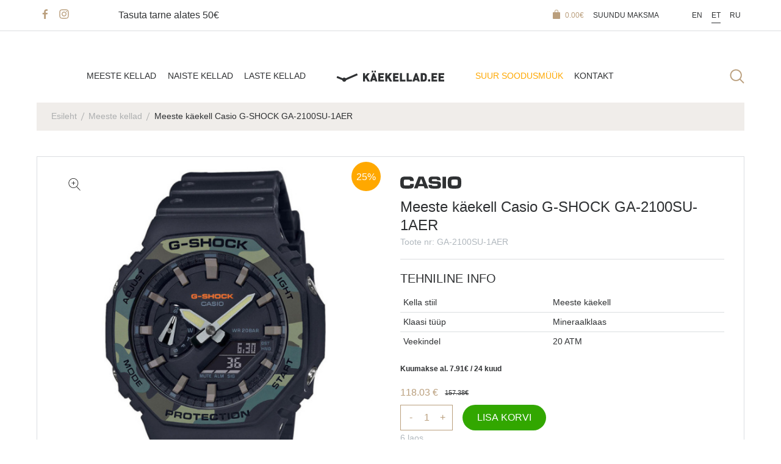

--- FILE ---
content_type: text/html; charset=UTF-8
request_url: https://www.kaekellad.ee/toode/meeste-kaekell-casio-g-shock-ga-2100su-1aer/
body_size: 27329
content:
<!doctype html>
<html dir="ltr" lang="et" prefix="og: https://ogp.me/ns#">
<head>
	<meta charset="UTF-8">
	<meta name="viewport" content="width=device-width, initial-scale=1">
	<link rel="profile" href="http://gmpg.org/xfn/11">
	
	<link rel="preconnect" href="https://www.google.com" crossorigin>
	<link rel="preconnect" href="https://www.googletagmanager.com" crossorigin>
	<link rel="preconnect" href="https://www.gstatic.com" crossorigin>
	<link rel="preconnect" href="https://chimpstatic.com" crossorigin>
	<link rel="preconnect" href="https://connect.facebook.net" crossorigin>
	
	<link rel="dns-prefetch" href="https://www.google.com">
	<link rel="dns-prefetch" href="https://www.googletagmanager.com">
	<link rel="dns-prefetch" href="https://www.gstatic.com">
	<link rel="dns-prefetch" href="https://chimpstatic.com">
	<link rel="dns-prefetch" href="https://connect.facebook.net">

    <link rel="shortcut icon" href="https://www.kaekellad.ee/wp-content/themes/ws-kaekellad/favicon.ico" />
<!--
	<script>

		window.dataLayer = window.dataLayer || [];

		function gtag(){dataLayer.push(arguments);}

		gtag('js', new Date());

		gtag('config', 'UA-51550204-1');

						gtag('event', 'view_item', {
			dynx_itemid: 'GA-2100SU-1AER',
			dynx_pagetype: 'product'
		});
			</script>

	<script>
		(function(i,s,o,g,r,a,m){i['GoogleAnalyticsObject']=r;i[r]=i[r]||function(){
			(i[r].q=i[r].q||[]).push(arguments)},i[r].l=1*new Date();a=s.createElement(o),
			m=s.getElementsByTagName(o)[0];a.async=1;a.src=g;m.parentNode.insertBefore(a,m)
		})(window,document,'script','//www.google-analytics.com/analytics.js','ga');
		ga('create', 'UA-51550204-1', 'auto');
		ga('require', 'displayfeatures');
	    ga('set', 'dimension1', 'GA-2100SU-1AER');
ga('set', 'dimension2', 'product');
				ga('send', 'pageview');
	</script>
        -->

	<title>Meeste käekell Casio G-SHOCK GA-2100SU-1AER - Käekellad.ee | Suurima valikuga käekellade e-pood</title>
<link rel="alternate" hreflang="en" href="https://www.kaekellad.ee/product/meeste-kaekell-casio-g-shock-ga-2100su-1aer/?lang=en" />
<link rel="alternate" hreflang="et" href="https://www.kaekellad.ee/toode/meeste-kaekell-casio-g-shock-ga-2100su-1aer/" />
<link rel="alternate" hreflang="ru" href="https://www.kaekellad.ee/product/meeste-kaekell-casio-g-shock-ga-2100su-1aer/?lang=ru" />
<link rel="alternate" hreflang="x-default" href="https://www.kaekellad.ee/toode/meeste-kaekell-casio-g-shock-ga-2100su-1aer/" />

		<!-- All in One SEO 4.9.2 - aioseo.com -->
	<meta name="robots" content="max-image-preview:large" />
	<link rel="canonical" href="https://www.kaekellad.ee/toode/meeste-kaekell-casio-g-shock-ga-2100su-1aer/" />
	<meta name="generator" content="All in One SEO (AIOSEO) 4.9.2" />
		<meta property="og:locale" content="et_EE" />
		<meta property="og:site_name" content="Käekellad.ee | Suurima valikuga käekellade e-pood - Suurim valik käekellasid Eestis! Enam kui 1700 erinevat mudelit tuntud brändidelt. Teeme koostööd ainult ametlike maaletoojatega." />
		<meta property="og:type" content="article" />
		<meta property="og:title" content="Meeste käekell Casio G-SHOCK GA-2100SU-1AER - Käekellad.ee | Suurima valikuga käekellade e-pood" />
		<meta property="og:url" content="https://www.kaekellad.ee/toode/meeste-kaekell-casio-g-shock-ga-2100su-1aer/" />
		<meta property="article:published_time" content="2021-11-13T01:46:21+00:00" />
		<meta property="article:modified_time" content="2026-01-23T01:01:38+00:00" />
		<meta property="article:publisher" content="https://www.facebook.com/kvaliteetsedkellad/" />
		<meta name="twitter:card" content="summary" />
		<meta name="twitter:title" content="Meeste käekell Casio G-SHOCK GA-2100SU-1AER - Käekellad.ee | Suurima valikuga käekellade e-pood" />
		<script type="application/ld+json" class="aioseo-schema">
			{"@context":"https:\/\/schema.org","@graph":[{"@type":"BreadcrumbList","@id":"https:\/\/www.kaekellad.ee\/toode\/meeste-kaekell-casio-g-shock-ga-2100su-1aer\/#breadcrumblist","itemListElement":[{"@type":"ListItem","@id":"https:\/\/www.kaekellad.ee#listItem","position":1,"name":"Home","item":"https:\/\/www.kaekellad.ee","nextItem":{"@type":"ListItem","@id":"https:\/\/www.kaekellad.ee\/pood\/#listItem","name":"Pood"}},{"@type":"ListItem","@id":"https:\/\/www.kaekellad.ee\/pood\/#listItem","position":2,"name":"Pood","item":"https:\/\/www.kaekellad.ee\/pood\/","nextItem":{"@type":"ListItem","@id":"https:\/\/www.kaekellad.ee\/brand\/casio\/#listItem","name":"Casio"},"previousItem":{"@type":"ListItem","@id":"https:\/\/www.kaekellad.ee#listItem","name":"Home"}},{"@type":"ListItem","@id":"https:\/\/www.kaekellad.ee\/brand\/casio\/#listItem","position":3,"name":"Casio","item":"https:\/\/www.kaekellad.ee\/brand\/casio\/","nextItem":{"@type":"ListItem","@id":"https:\/\/www.kaekellad.ee\/toode\/meeste-kaekell-casio-g-shock-ga-2100su-1aer\/#listItem","name":"Meeste k\u00e4ekell Casio G-SHOCK GA-2100SU-1AER"},"previousItem":{"@type":"ListItem","@id":"https:\/\/www.kaekellad.ee\/pood\/#listItem","name":"Pood"}},{"@type":"ListItem","@id":"https:\/\/www.kaekellad.ee\/toode\/meeste-kaekell-casio-g-shock-ga-2100su-1aer\/#listItem","position":4,"name":"Meeste k\u00e4ekell Casio G-SHOCK GA-2100SU-1AER","previousItem":{"@type":"ListItem","@id":"https:\/\/www.kaekellad.ee\/brand\/casio\/#listItem","name":"Casio"}}]},{"@type":"ItemPage","@id":"https:\/\/www.kaekellad.ee\/toode\/meeste-kaekell-casio-g-shock-ga-2100su-1aer\/#itempage","url":"https:\/\/www.kaekellad.ee\/toode\/meeste-kaekell-casio-g-shock-ga-2100su-1aer\/","name":"Meeste k\u00e4ekell Casio G-SHOCK GA-2100SU-1AER - K\u00e4ekellad.ee | Suurima valikuga k\u00e4ekellade e-pood","inLanguage":"et","isPartOf":{"@id":"https:\/\/www.kaekellad.ee\/#website"},"breadcrumb":{"@id":"https:\/\/www.kaekellad.ee\/toode\/meeste-kaekell-casio-g-shock-ga-2100su-1aer\/#breadcrumblist"},"image":{"@type":"ImageObject","url":"https:\/\/www.kaekellad.ee\/wp-content\/uploads\/2021\/11\/111417.jpg","@id":"https:\/\/www.kaekellad.ee\/toode\/meeste-kaekell-casio-g-shock-ga-2100su-1aer\/#mainImage","width":800,"height":800},"primaryImageOfPage":{"@id":"https:\/\/www.kaekellad.ee\/toode\/meeste-kaekell-casio-g-shock-ga-2100su-1aer\/#mainImage"},"datePublished":"2021-11-13T03:46:21+02:00","dateModified":"2026-01-23T03:01:38+02:00"},{"@type":"Organization","@id":"https:\/\/www.kaekellad.ee\/#organization","name":"K\u00e4ekellad.ee | Suurima valikuga k\u00e4ekellade e-pood","description":"Suurim valik k\u00e4ekellasid Eestis! Enam kui 1700 erinevat mudelit tuntud br\u00e4ndidelt. Teeme koost\u00f6\u00f6d ainult ametlike maaletoojatega.","url":"https:\/\/www.kaekellad.ee\/","telephone":"+37256562491","sameAs":["https:\/\/www.facebook.com\/kvaliteetsedkellad\/","https:\/\/www.instagram.com\/kaekellad\/"]},{"@type":"WebSite","@id":"https:\/\/www.kaekellad.ee\/#website","url":"https:\/\/www.kaekellad.ee\/","name":"K\u00e4ekellad.ee | Suurima valikuga k\u00e4ekellade e-pood","description":"Suurim valik k\u00e4ekellasid Eestis! Enam kui 1700 erinevat mudelit tuntud br\u00e4ndidelt. Teeme koost\u00f6\u00f6d ainult ametlike maaletoojatega.","inLanguage":"et","publisher":{"@id":"https:\/\/www.kaekellad.ee\/#organization"}}]}
		</script>
		<!-- All in One SEO -->


<!-- Google Tag Manager for WordPress by gtm4wp.com -->
<script data-cfasync="false" data-pagespeed-no-defer>
	var gtm4wp_datalayer_name = "dataLayer";
	var dataLayer = dataLayer || [];
	const gtm4wp_use_sku_instead = 0;
	const gtm4wp_currency = 'EUR';
	const gtm4wp_product_per_impression = 10;
	const gtm4wp_clear_ecommerce = true;
	const gtm4wp_datalayer_max_timeout = 2000;
</script>
<!-- End Google Tag Manager for WordPress by gtm4wp.com --><link rel='dns-prefetch' href='//cdn.jsdelivr.net' />
<link rel='dns-prefetch' href='//polyfill.io' />
<link rel='dns-prefetch' href='//partners.lhv.ee' />
<link rel='dns-prefetch' href='//capi-automation.s3.us-east-2.amazonaws.com' />

<link rel="alternate" type="application/rss+xml" title="Käekellad.ee | Suurima valikuga käekellade e-pood &raquo; RSS" href="https://www.kaekellad.ee/feed/" />
<link rel="alternate" type="application/rss+xml" title="Käekellad.ee | Suurima valikuga käekellade e-pood &raquo; Kommentaaride RSS" href="https://www.kaekellad.ee/comments/feed/" />
<link rel="alternate" type="application/rss+xml" title="Käekellad.ee | Suurima valikuga käekellade e-pood &raquo; Meeste käekell Casio G-SHOCK GA-2100SU-1AER Kommentaaride RSS" href="https://www.kaekellad.ee/toode/meeste-kaekell-casio-g-shock-ga-2100su-1aer/feed/" />
<link rel="alternate" title="oEmbed (JSON)" type="application/json+oembed" href="https://www.kaekellad.ee/wp-json/oembed/1.0/embed?url=https%3A%2F%2Fwww.kaekellad.ee%2Ftoode%2Fmeeste-kaekell-casio-g-shock-ga-2100su-1aer%2F" />
<link rel="alternate" title="oEmbed (XML)" type="text/xml+oembed" href="https://www.kaekellad.ee/wp-json/oembed/1.0/embed?url=https%3A%2F%2Fwww.kaekellad.ee%2Ftoode%2Fmeeste-kaekell-casio-g-shock-ga-2100su-1aer%2F&#038;format=xml" />
<style id='wp-img-auto-sizes-contain-inline-css' type='text/css'>
img:is([sizes=auto i],[sizes^="auto," i]){contain-intrinsic-size:3000px 1500px}
/*# sourceURL=wp-img-auto-sizes-contain-inline-css */
</style>
<link rel='stylesheet' id='sbi_styles-css' href='https://www.kaekellad.ee/wp-content/plugins/instagram-feed/css/sbi-styles.min.css?ver=6.10.0' type='text/css' media='all' />
<style id='wp-emoji-styles-inline-css' type='text/css'>

	img.wp-smiley, img.emoji {
		display: inline !important;
		border: none !important;
		box-shadow: none !important;
		height: 1em !important;
		width: 1em !important;
		margin: 0 0.07em !important;
		vertical-align: -0.1em !important;
		background: none !important;
		padding: 0 !important;
	}
/*# sourceURL=wp-emoji-styles-inline-css */
</style>
<link rel='stylesheet' id='wp-block-library-css' href='https://www.kaekellad.ee/wp-includes/css/dist/block-library/style.min.css?ver=6.9' type='text/css' media='all' />
<link data-minify="1" rel='stylesheet' id='wc-blocks-style-css' href='https://www.kaekellad.ee/wp-content/cache/min/1/wp-content/plugins/woocommerce/assets/client/blocks/wc-blocks.css?ver=1766404109' type='text/css' media='all' />
<style id='global-styles-inline-css' type='text/css'>
:root{--wp--preset--aspect-ratio--square: 1;--wp--preset--aspect-ratio--4-3: 4/3;--wp--preset--aspect-ratio--3-4: 3/4;--wp--preset--aspect-ratio--3-2: 3/2;--wp--preset--aspect-ratio--2-3: 2/3;--wp--preset--aspect-ratio--16-9: 16/9;--wp--preset--aspect-ratio--9-16: 9/16;--wp--preset--color--black: #000000;--wp--preset--color--cyan-bluish-gray: #abb8c3;--wp--preset--color--white: #ffffff;--wp--preset--color--pale-pink: #f78da7;--wp--preset--color--vivid-red: #cf2e2e;--wp--preset--color--luminous-vivid-orange: #ff6900;--wp--preset--color--luminous-vivid-amber: #fcb900;--wp--preset--color--light-green-cyan: #7bdcb5;--wp--preset--color--vivid-green-cyan: #00d084;--wp--preset--color--pale-cyan-blue: #8ed1fc;--wp--preset--color--vivid-cyan-blue: #0693e3;--wp--preset--color--vivid-purple: #9b51e0;--wp--preset--gradient--vivid-cyan-blue-to-vivid-purple: linear-gradient(135deg,rgb(6,147,227) 0%,rgb(155,81,224) 100%);--wp--preset--gradient--light-green-cyan-to-vivid-green-cyan: linear-gradient(135deg,rgb(122,220,180) 0%,rgb(0,208,130) 100%);--wp--preset--gradient--luminous-vivid-amber-to-luminous-vivid-orange: linear-gradient(135deg,rgb(252,185,0) 0%,rgb(255,105,0) 100%);--wp--preset--gradient--luminous-vivid-orange-to-vivid-red: linear-gradient(135deg,rgb(255,105,0) 0%,rgb(207,46,46) 100%);--wp--preset--gradient--very-light-gray-to-cyan-bluish-gray: linear-gradient(135deg,rgb(238,238,238) 0%,rgb(169,184,195) 100%);--wp--preset--gradient--cool-to-warm-spectrum: linear-gradient(135deg,rgb(74,234,220) 0%,rgb(151,120,209) 20%,rgb(207,42,186) 40%,rgb(238,44,130) 60%,rgb(251,105,98) 80%,rgb(254,248,76) 100%);--wp--preset--gradient--blush-light-purple: linear-gradient(135deg,rgb(255,206,236) 0%,rgb(152,150,240) 100%);--wp--preset--gradient--blush-bordeaux: linear-gradient(135deg,rgb(254,205,165) 0%,rgb(254,45,45) 50%,rgb(107,0,62) 100%);--wp--preset--gradient--luminous-dusk: linear-gradient(135deg,rgb(255,203,112) 0%,rgb(199,81,192) 50%,rgb(65,88,208) 100%);--wp--preset--gradient--pale-ocean: linear-gradient(135deg,rgb(255,245,203) 0%,rgb(182,227,212) 50%,rgb(51,167,181) 100%);--wp--preset--gradient--electric-grass: linear-gradient(135deg,rgb(202,248,128) 0%,rgb(113,206,126) 100%);--wp--preset--gradient--midnight: linear-gradient(135deg,rgb(2,3,129) 0%,rgb(40,116,252) 100%);--wp--preset--font-size--small: 13px;--wp--preset--font-size--medium: 20px;--wp--preset--font-size--large: 36px;--wp--preset--font-size--x-large: 42px;--wp--preset--spacing--20: 0.44rem;--wp--preset--spacing--30: 0.67rem;--wp--preset--spacing--40: 1rem;--wp--preset--spacing--50: 1.5rem;--wp--preset--spacing--60: 2.25rem;--wp--preset--spacing--70: 3.38rem;--wp--preset--spacing--80: 5.06rem;--wp--preset--shadow--natural: 6px 6px 9px rgba(0, 0, 0, 0.2);--wp--preset--shadow--deep: 12px 12px 50px rgba(0, 0, 0, 0.4);--wp--preset--shadow--sharp: 6px 6px 0px rgba(0, 0, 0, 0.2);--wp--preset--shadow--outlined: 6px 6px 0px -3px rgb(255, 255, 255), 6px 6px rgb(0, 0, 0);--wp--preset--shadow--crisp: 6px 6px 0px rgb(0, 0, 0);}:where(.is-layout-flex){gap: 0.5em;}:where(.is-layout-grid){gap: 0.5em;}body .is-layout-flex{display: flex;}.is-layout-flex{flex-wrap: wrap;align-items: center;}.is-layout-flex > :is(*, div){margin: 0;}body .is-layout-grid{display: grid;}.is-layout-grid > :is(*, div){margin: 0;}:where(.wp-block-columns.is-layout-flex){gap: 2em;}:where(.wp-block-columns.is-layout-grid){gap: 2em;}:where(.wp-block-post-template.is-layout-flex){gap: 1.25em;}:where(.wp-block-post-template.is-layout-grid){gap: 1.25em;}.has-black-color{color: var(--wp--preset--color--black) !important;}.has-cyan-bluish-gray-color{color: var(--wp--preset--color--cyan-bluish-gray) !important;}.has-white-color{color: var(--wp--preset--color--white) !important;}.has-pale-pink-color{color: var(--wp--preset--color--pale-pink) !important;}.has-vivid-red-color{color: var(--wp--preset--color--vivid-red) !important;}.has-luminous-vivid-orange-color{color: var(--wp--preset--color--luminous-vivid-orange) !important;}.has-luminous-vivid-amber-color{color: var(--wp--preset--color--luminous-vivid-amber) !important;}.has-light-green-cyan-color{color: var(--wp--preset--color--light-green-cyan) !important;}.has-vivid-green-cyan-color{color: var(--wp--preset--color--vivid-green-cyan) !important;}.has-pale-cyan-blue-color{color: var(--wp--preset--color--pale-cyan-blue) !important;}.has-vivid-cyan-blue-color{color: var(--wp--preset--color--vivid-cyan-blue) !important;}.has-vivid-purple-color{color: var(--wp--preset--color--vivid-purple) !important;}.has-black-background-color{background-color: var(--wp--preset--color--black) !important;}.has-cyan-bluish-gray-background-color{background-color: var(--wp--preset--color--cyan-bluish-gray) !important;}.has-white-background-color{background-color: var(--wp--preset--color--white) !important;}.has-pale-pink-background-color{background-color: var(--wp--preset--color--pale-pink) !important;}.has-vivid-red-background-color{background-color: var(--wp--preset--color--vivid-red) !important;}.has-luminous-vivid-orange-background-color{background-color: var(--wp--preset--color--luminous-vivid-orange) !important;}.has-luminous-vivid-amber-background-color{background-color: var(--wp--preset--color--luminous-vivid-amber) !important;}.has-light-green-cyan-background-color{background-color: var(--wp--preset--color--light-green-cyan) !important;}.has-vivid-green-cyan-background-color{background-color: var(--wp--preset--color--vivid-green-cyan) !important;}.has-pale-cyan-blue-background-color{background-color: var(--wp--preset--color--pale-cyan-blue) !important;}.has-vivid-cyan-blue-background-color{background-color: var(--wp--preset--color--vivid-cyan-blue) !important;}.has-vivid-purple-background-color{background-color: var(--wp--preset--color--vivid-purple) !important;}.has-black-border-color{border-color: var(--wp--preset--color--black) !important;}.has-cyan-bluish-gray-border-color{border-color: var(--wp--preset--color--cyan-bluish-gray) !important;}.has-white-border-color{border-color: var(--wp--preset--color--white) !important;}.has-pale-pink-border-color{border-color: var(--wp--preset--color--pale-pink) !important;}.has-vivid-red-border-color{border-color: var(--wp--preset--color--vivid-red) !important;}.has-luminous-vivid-orange-border-color{border-color: var(--wp--preset--color--luminous-vivid-orange) !important;}.has-luminous-vivid-amber-border-color{border-color: var(--wp--preset--color--luminous-vivid-amber) !important;}.has-light-green-cyan-border-color{border-color: var(--wp--preset--color--light-green-cyan) !important;}.has-vivid-green-cyan-border-color{border-color: var(--wp--preset--color--vivid-green-cyan) !important;}.has-pale-cyan-blue-border-color{border-color: var(--wp--preset--color--pale-cyan-blue) !important;}.has-vivid-cyan-blue-border-color{border-color: var(--wp--preset--color--vivid-cyan-blue) !important;}.has-vivid-purple-border-color{border-color: var(--wp--preset--color--vivid-purple) !important;}.has-vivid-cyan-blue-to-vivid-purple-gradient-background{background: var(--wp--preset--gradient--vivid-cyan-blue-to-vivid-purple) !important;}.has-light-green-cyan-to-vivid-green-cyan-gradient-background{background: var(--wp--preset--gradient--light-green-cyan-to-vivid-green-cyan) !important;}.has-luminous-vivid-amber-to-luminous-vivid-orange-gradient-background{background: var(--wp--preset--gradient--luminous-vivid-amber-to-luminous-vivid-orange) !important;}.has-luminous-vivid-orange-to-vivid-red-gradient-background{background: var(--wp--preset--gradient--luminous-vivid-orange-to-vivid-red) !important;}.has-very-light-gray-to-cyan-bluish-gray-gradient-background{background: var(--wp--preset--gradient--very-light-gray-to-cyan-bluish-gray) !important;}.has-cool-to-warm-spectrum-gradient-background{background: var(--wp--preset--gradient--cool-to-warm-spectrum) !important;}.has-blush-light-purple-gradient-background{background: var(--wp--preset--gradient--blush-light-purple) !important;}.has-blush-bordeaux-gradient-background{background: var(--wp--preset--gradient--blush-bordeaux) !important;}.has-luminous-dusk-gradient-background{background: var(--wp--preset--gradient--luminous-dusk) !important;}.has-pale-ocean-gradient-background{background: var(--wp--preset--gradient--pale-ocean) !important;}.has-electric-grass-gradient-background{background: var(--wp--preset--gradient--electric-grass) !important;}.has-midnight-gradient-background{background: var(--wp--preset--gradient--midnight) !important;}.has-small-font-size{font-size: var(--wp--preset--font-size--small) !important;}.has-medium-font-size{font-size: var(--wp--preset--font-size--medium) !important;}.has-large-font-size{font-size: var(--wp--preset--font-size--large) !important;}.has-x-large-font-size{font-size: var(--wp--preset--font-size--x-large) !important;}
/*# sourceURL=global-styles-inline-css */
</style>

<style id='classic-theme-styles-inline-css' type='text/css'>
/*! This file is auto-generated */
.wp-block-button__link{color:#fff;background-color:#32373c;border-radius:9999px;box-shadow:none;text-decoration:none;padding:calc(.667em + 2px) calc(1.333em + 2px);font-size:1.125em}.wp-block-file__button{background:#32373c;color:#fff;text-decoration:none}
/*# sourceURL=/wp-includes/css/classic-themes.min.css */
</style>
<link data-minify="1" rel='stylesheet' id='woo-shipping-dpd-baltic-css' href='https://www.kaekellad.ee/wp-content/cache/min/1/wp-content/plugins/woo-shipping-dpd-baltic/public/css/dpd-public.css?ver=1766404109' type='text/css' media='all' />
<link data-minify="1" rel='stylesheet' id='select2css-css' href='https://www.kaekellad.ee/wp-content/cache/min/1/npm/select2@4.1.0-rc.0/dist/css/select2.min.css?ver=1766404109' type='text/css' media='all' />
<link rel='stylesheet' id='photoswipe-css' href='https://www.kaekellad.ee/wp-content/plugins/woocommerce/assets/css/photoswipe/photoswipe.min.css?ver=10.4.2' type='text/css' media='all' />
<link rel='stylesheet' id='photoswipe-default-skin-css' href='https://www.kaekellad.ee/wp-content/plugins/woocommerce/assets/css/photoswipe/default-skin/default-skin.min.css?ver=10.4.2' type='text/css' media='all' />
<style id='woocommerce-inline-inline-css' type='text/css'>
.woocommerce form .form-row .required { visibility: visible; }
/*# sourceURL=woocommerce-inline-inline-css */
</style>
<link data-minify="1" rel='stylesheet' id='if-menu-site-css-css' href='https://www.kaekellad.ee/wp-content/cache/min/1/wp-content/plugins/if-menu/assets/if-menu-site.css?ver=1766404109' type='text/css' media='all' />
<link data-minify="1" rel='stylesheet' id='montonio-style-css' href='https://www.kaekellad.ee/wp-content/cache/min/1/wp-content/plugins/montonio-for-woocommerce/assets/css/montonio-style.css?ver=1766404109' type='text/css' media='all' />
<link data-minify="1" rel='stylesheet' id='ws-style-css-css' href='https://www.kaekellad.ee/wp-content/cache/min/1/wp-content/themes/ws-kaekellad/style.css?ver=1766404109' type='text/css' media='all' />
<link data-minify="1" rel='stylesheet' id='ws-main-css-css' href='https://www.kaekellad.ee/wp-content/cache/min/1/wp-content/themes/ws-kaekellad/assets/dist/css/main.css?ver=1766404109' type='text/css' media='all' />
<link data-minify="1" rel='stylesheet' id='ws-edits-css-css' href='https://www.kaekellad.ee/wp-content/cache/min/1/wp-content/themes/ws-kaekellad/assets/dist/css/edits.css?ver=1766404109' type='text/css' media='all' />
<style id='rocket-lazyload-inline-css' type='text/css'>
.rll-youtube-player{position:relative;padding-bottom:56.23%;height:0;overflow:hidden;max-width:100%;}.rll-youtube-player:focus-within{outline: 2px solid currentColor;outline-offset: 5px;}.rll-youtube-player iframe{position:absolute;top:0;left:0;width:100%;height:100%;z-index:100;background:0 0}.rll-youtube-player img{bottom:0;display:block;left:0;margin:auto;max-width:100%;width:100%;position:absolute;right:0;top:0;border:none;height:auto;-webkit-transition:.4s all;-moz-transition:.4s all;transition:.4s all}.rll-youtube-player img:hover{-webkit-filter:brightness(75%)}.rll-youtube-player .play{height:100%;width:100%;left:0;top:0;position:absolute;background:url(https://www.kaekellad.ee/wp-content/plugins/rocket-lazy-load/assets/img/youtube.png) no-repeat center;background-color: transparent !important;cursor:pointer;border:none;}
/*# sourceURL=rocket-lazyload-inline-css */
</style>
<script type="text/javascript" src="https://www.kaekellad.ee/wp-includes/js/jquery/jquery.min.js?ver=3.7.1" id="jquery-core-js"></script>
<script type="text/javascript" src="https://www.kaekellad.ee/wp-includes/js/jquery/jquery-migrate.min.js?ver=3.4.1" id="jquery-migrate-js" data-rocket-defer defer></script>
<script data-minify="1" type="text/javascript" src="https://www.kaekellad.ee/wp-content/cache/min/1/wp-content/plugins/woocommerce-eabi-postoffice/js/jquery.cascadingdropdown.js?ver=1766404109" id="jquery-cascadingdropdown-js" data-rocket-defer defer></script>
<script data-minify="1" type="text/javascript" src="https://www.kaekellad.ee/wp-content/cache/min/1/wp-content/plugins/woocommerce-eabi-postoffice/js/eabi.cascadingdropdown.js?ver=1766404109" id="eabi-cascadingdropdown-js" data-rocket-defer defer></script>
<script type="text/javascript" id="wpml-cookie-js-extra">
/* <![CDATA[ */
var wpml_cookies = {"wp-wpml_current_language":{"value":"et","expires":1,"path":"/"}};
var wpml_cookies = {"wp-wpml_current_language":{"value":"et","expires":1,"path":"/"}};
//# sourceURL=wpml-cookie-js-extra
/* ]]> */
</script>
<script data-minify="1" type="text/javascript" src="https://www.kaekellad.ee/wp-content/cache/min/1/wp-content/plugins/sitepress-multilingual-cms/res/js/cookies/language-cookie.js?ver=1766404109" id="wpml-cookie-js" defer="defer" data-wp-strategy="defer"></script>
<script type="text/javascript" id="woo-shipping-dpd-baltic-js-extra">
/* <![CDATA[ */
var dpd = {"fe_ajax_nonce":"4f73bd8be6","ajax_url":"/wp-admin/admin-ajax.php"};
//# sourceURL=woo-shipping-dpd-baltic-js-extra
/* ]]> */
</script>
<script data-minify="1" type="text/javascript" src="https://www.kaekellad.ee/wp-content/cache/min/1/wp-content/plugins/woo-shipping-dpd-baltic/public/js/dpd-public.js?ver=1766404109" id="woo-shipping-dpd-baltic-js" data-rocket-defer defer></script>
<script type="text/javascript" src="https://www.kaekellad.ee/wp-content/plugins/woocommerce/assets/js/jquery-blockui/jquery.blockUI.min.js?ver=2.7.0-wc.10.4.2" id="wc-jquery-blockui-js" defer="defer" data-wp-strategy="defer"></script>
<script type="text/javascript" id="wc-add-to-cart-js-extra">
/* <![CDATA[ */
var wc_add_to_cart_params = {"ajax_url":"/wp-admin/admin-ajax.php","wc_ajax_url":"/?wc-ajax=%%endpoint%%","i18n_view_cart":"Vaata ostukorvi","cart_url":"https://www.kaekellad.ee/ostukorv/","is_cart":"","cart_redirect_after_add":"no"};
//# sourceURL=wc-add-to-cart-js-extra
/* ]]> */
</script>
<script type="text/javascript" src="https://www.kaekellad.ee/wp-content/plugins/woocommerce/assets/js/frontend/add-to-cart.min.js?ver=10.4.2" id="wc-add-to-cart-js" defer="defer" data-wp-strategy="defer"></script>
<script type="text/javascript" src="https://www.kaekellad.ee/wp-content/plugins/woocommerce/assets/js/zoom/jquery.zoom.min.js?ver=1.7.21-wc.10.4.2" id="wc-zoom-js" defer="defer" data-wp-strategy="defer"></script>
<script type="text/javascript" src="https://www.kaekellad.ee/wp-content/plugins/woocommerce/assets/js/flexslider/jquery.flexslider.min.js?ver=2.7.2-wc.10.4.2" id="wc-flexslider-js" defer="defer" data-wp-strategy="defer"></script>
<script type="text/javascript" src="https://www.kaekellad.ee/wp-content/plugins/woocommerce/assets/js/photoswipe/photoswipe.min.js?ver=4.1.1-wc.10.4.2" id="wc-photoswipe-js" defer="defer" data-wp-strategy="defer"></script>
<script type="text/javascript" src="https://www.kaekellad.ee/wp-content/plugins/woocommerce/assets/js/photoswipe/photoswipe-ui-default.min.js?ver=4.1.1-wc.10.4.2" id="wc-photoswipe-ui-default-js" defer="defer" data-wp-strategy="defer"></script>
<script type="text/javascript" id="wc-single-product-js-extra">
/* <![CDATA[ */
var wc_single_product_params = {"i18n_required_rating_text":"Palun vali hinnang","i18n_rating_options":["1 of 5 stars","2 of 5 stars","3 of 5 stars","4 of 5 stars","5 of 5 stars"],"i18n_product_gallery_trigger_text":"View full-screen image gallery","review_rating_required":"yes","flexslider":{"rtl":false,"animation":"slide","smoothHeight":true,"directionNav":false,"controlNav":"thumbnails","slideshow":false,"animationSpeed":500,"animationLoop":false,"allowOneSlide":false},"zoom_enabled":"1","zoom_options":[],"photoswipe_enabled":"1","photoswipe_options":{"shareEl":false,"closeOnScroll":false,"history":false,"hideAnimationDuration":0,"showAnimationDuration":0},"flexslider_enabled":"1"};
//# sourceURL=wc-single-product-js-extra
/* ]]> */
</script>
<script type="text/javascript" src="https://www.kaekellad.ee/wp-content/plugins/woocommerce/assets/js/frontend/single-product.min.js?ver=10.4.2" id="wc-single-product-js" defer="defer" data-wp-strategy="defer"></script>
<script type="text/javascript" src="https://www.kaekellad.ee/wp-content/plugins/woocommerce/assets/js/js-cookie/js.cookie.min.js?ver=2.1.4-wc.10.4.2" id="wc-js-cookie-js" defer="defer" data-wp-strategy="defer"></script>
<script type="text/javascript" id="woocommerce-js-extra">
/* <![CDATA[ */
var woocommerce_params = {"ajax_url":"/wp-admin/admin-ajax.php","wc_ajax_url":"/?wc-ajax=%%endpoint%%","i18n_password_show":"Show password","i18n_password_hide":"Hide password"};
//# sourceURL=woocommerce-js-extra
/* ]]> */
</script>
<script type="text/javascript" src="https://www.kaekellad.ee/wp-content/plugins/woocommerce/assets/js/frontend/woocommerce.min.js?ver=10.4.2" id="woocommerce-js" defer="defer" data-wp-strategy="defer"></script>
<script data-minify="1" type="text/javascript" src="https://www.kaekellad.ee/wp-content/cache/min/1/wp-content/plugins/woo-lhv-hire-purchase/assets/js/checkout.js?ver=1766404109" id="lhv-hire-purchase-js" data-rocket-defer defer></script>
<script data-minify="1" type="text/javascript" src="https://www.kaekellad.ee/wp-content/cache/min/1/assets/scripts/calculator.min.js?ver=1766404127" id="lhv-calculator-js" data-rocket-defer defer></script>
<link rel="https://api.w.org/" href="https://www.kaekellad.ee/wp-json/" /><link rel="alternate" title="JSON" type="application/json" href="https://www.kaekellad.ee/wp-json/wp/v2/product/435277" /><link rel="EditURI" type="application/rsd+xml" title="RSD" href="https://www.kaekellad.ee/xmlrpc.php?rsd" />

<link rel='shortlink' href='https://www.kaekellad.ee/?p=435277' />
<meta name="generator" content="WPML ver:4.8.6 stt:1,15,46;" />
        <script>
            (function ($) {
                const styles = `
                .monthly_payment {
                    font-size: 12px;
                }
                .products .product .esto_calculator {
                    margin-bottom: 16px;
                }
            `;
                const styleSheet = document.createElement('style');
                styleSheet.type = 'text/css';
                styleSheet.innerText = styles;
                document.head.appendChild(styleSheet);
            })(jQuery);
        </script>
        	<script>

					        // jQuery(document).on( 'change', '.wc_payment_methods input[name="payment_method"]', function() {
				// 	jQuery('body').trigger('update_checkout');
				// });
					</script>
			
<!-- Google Tag Manager for WordPress by gtm4wp.com -->
<!-- GTM Container placement set to automatic -->
<script data-cfasync="false" data-pagespeed-no-defer>
	var dataLayer_content = {"pagePostType":"product","pagePostType2":"single-product","customerTotalOrders":0,"customerTotalOrderValue":0,"customerFirstName":"","customerLastName":"","customerBillingFirstName":"","customerBillingLastName":"","customerBillingCompany":"","customerBillingAddress1":"","customerBillingAddress2":"","customerBillingCity":"","customerBillingState":"","customerBillingPostcode":"","customerBillingCountry":"","customerBillingEmail":"","customerBillingEmailHash":"","customerBillingPhone":"","customerShippingFirstName":"","customerShippingLastName":"","customerShippingCompany":"","customerShippingAddress1":"","customerShippingAddress2":"","customerShippingCity":"","customerShippingState":"","customerShippingPostcode":"","customerShippingCountry":"","productRatingCounts":[],"productAverageRating":0,"productReviewCount":0,"productType":"simple","productIsVariable":0};
	dataLayer.push( dataLayer_content );
</script>
<script data-cfasync="false" data-pagespeed-no-defer>
(function(w,d,s,l,i){w[l]=w[l]||[];w[l].push({'gtm.start':
new Date().getTime(),event:'gtm.js'});var f=d.getElementsByTagName(s)[0],
j=d.createElement(s),dl=l!='dataLayer'?'&l='+l:'';j.async=true;j.src=
'//www.googletagmanager.com/gtm.js?id='+i+dl;f.parentNode.insertBefore(j,f);
})(window,document,'script','dataLayer','GTM-MKTP948Z');
</script>
<!-- End Google Tag Manager for WordPress by gtm4wp.com --><link rel="pingback" href="https://www.kaekellad.ee/xmlrpc.php">	<noscript><style>.woocommerce-product-gallery{ opacity: 1 !important; }</style></noscript>
				<script  type="text/javascript">
				!function(f,b,e,v,n,t,s){if(f.fbq)return;n=f.fbq=function(){n.callMethod?
					n.callMethod.apply(n,arguments):n.queue.push(arguments)};if(!f._fbq)f._fbq=n;
					n.push=n;n.loaded=!0;n.version='2.0';n.queue=[];t=b.createElement(e);t.async=!0;
					t.src=v;s=b.getElementsByTagName(e)[0];s.parentNode.insertBefore(t,s)}(window,
					document,'script','https://connect.facebook.net/en_US/fbevents.js');
			</script>
			<!-- WooCommerce Facebook Integration Begin -->
			<script  type="text/javascript">

				fbq('init', '1594543160857974', {}, {
    "agent": "woocommerce_0-10.4.2-3.5.15"
});

				document.addEventListener( 'DOMContentLoaded', function() {
					// Insert placeholder for events injected when a product is added to the cart through AJAX.
					document.body.insertAdjacentHTML( 'beforeend', '<div class=\"wc-facebook-pixel-event-placeholder\"></div>' );
				}, false );

			</script>
			<!-- WooCommerce Facebook Integration End -->
			<noscript><style id="rocket-lazyload-nojs-css">.rll-youtube-player, [data-lazy-src]{display:none !important;}</style></noscript><meta name="generator" content="WP Rocket 3.20.2" data-wpr-features="wpr_defer_js wpr_minify_js wpr_minify_css wpr_desktop" /></head>

<body class="wp-singular product-template-default single single-product postid-435277 wp-theme-ws-kaekellad theme-ws-kaekellad woocommerce woocommerce-page woocommerce-no-js hide-customerchat">
<div data-rocket-location-hash="54257ff4dc2eb7aae68fa23eb5f11e06" id="page" class="site">

    <div data-rocket-location-hash="529cd4165a7b4f0402647f60cfdd73c0" class="headbar">
        <div data-rocket-location-hash="1c01deb9bb28db2b66325e0764bb0341" class="site-width">
            <div class="headbar__flex">
                <div class="headbar__social">
                    <div class="socialbar">
                        <ul>
	                                                        <li><a target="_blank" href="https://www.facebook.com/kvaliteetsedkellad/"><svg version="1.1" id="Layer_1" xmlns="http://www.w3.org/2000/svg" xmlns:xlink="http://www.w3.org/1999/xlink" x="0px" y="0px"
	 viewBox="0 0 59 59" width="59" height="59" style="enable-background:new 0 0 59 59;" xml:space="preserve">
<path d="M23.1,58.9V31.7h-9.7V22h9.7l-0.2-6.9c0-9.1,6.7-14.5,14.7-14.5c3.8,0,5.8,0.4,6.8,0.5v9.2h-6.7
	c-4.3,0-5.1,2.2-5.1,5.3l0.3,6.3h11.6l-1.9,9.7h-9.7v27.2H23.1z"/>
</svg>
</a></li>
	                        	                                                    <li><a target="_blank" href="https://www.instagram.com/kaekellad/"><svg version="1.1" id="Layer_1" xmlns="http://www.w3.org/2000/svg" xmlns:xlink="http://www.w3.org/1999/xlink" x="0px" y="0px"
	 viewBox="0 0 59 59" style="enable-background:new 0 0 59 59;" width="59" height="59" xml:space="preserve">
<g>
	<g>
		<path d="M57.7,17.7c-0.1-3-0.6-5.1-1.3-6.9c-0.7-1.9-1.7-3.5-3.3-5c-1.6-1.6-3.2-2.6-5-3.3c-1.8-0.7-3.9-1.2-6.9-1.3
			C38.2,1,37.2,1,29.5,1c-7.7,0-8.7,0-11.7,0.2c-3,0.1-5.1,0.6-6.9,1.3C9,3.2,7.4,4.2,5.8,5.8c-1.6,1.6-2.6,3.2-3.3,5
			c-0.7,1.8-1.2,3.9-1.3,6.9c-0.1,3-0.2,4-0.2,11.7c0,7.7,0,8.7,0.2,11.7c0.1,3,0.6,5.1,1.3,6.9c0.7,1.9,1.7,3.5,3.3,5
			c1.6,1.6,3.2,2.6,5,3.3c1.8,0.7,3.9,1.2,6.9,1.3c3,0.1,4,0.2,11.7,0.2c7.7,0,8.7,0,11.7-0.2c3-0.1,5.1-0.6,6.9-1.3
			c1.9-0.7,3.5-1.7,5-3.3c1.6-1.6,2.6-3.2,3.3-5c0.7-1.8,1.2-3.9,1.3-6.9c0.1-3,0.2-4,0.2-11.7C57.9,21.7,57.9,20.8,57.7,17.7z
			 M52.6,41c-0.1,2.8-0.6,4.3-1,5.3c-0.5,1.3-1.1,2.3-2.1,3.3c-1,1-1.9,1.6-3.3,2.1c-1,0.4-2.5,0.9-5.3,1c-3,0.1-3.9,0.2-11.5,0.2
			s-8.5,0-11.5-0.2c-2.8-0.1-4.3-0.6-5.3-1c-1.3-0.5-2.3-1.1-3.3-2.1c-1-1-1.6-1.9-2.1-3.3c-0.4-1-0.9-2.5-1-5.3
			c-0.1-3-0.2-3.9-0.2-11.5c0-7.6,0-8.5,0.2-11.5c0.1-2.8,0.6-4.3,1-5.3c0.5-1.3,1.1-2.3,2.1-3.3c1-1,1.9-1.6,3.3-2.1
			c1-0.4,2.5-0.9,5.3-1c3-0.1,3.9-0.2,11.5-0.2c7.6,0,8.5,0,11.5,0.2c2.8,0.1,4.3,0.6,5.3,1c1.3,0.5,2.3,1.1,3.3,2.1
			c1,1,1.6,1.9,2.1,3.3c0.4,1,0.9,2.5,1,5.3c0.1,3,0.2,3.9,0.2,11.5C52.8,37.1,52.8,38,52.6,41z M29.5,14.8
			c-8.1,0-14.6,6.5-14.6,14.6c0,8.1,6.5,14.6,14.6,14.6c8.1,0,14.6-6.5,14.6-14.6C44.1,21.4,37.5,14.8,29.5,14.8z M29.5,38.9
			c-5.2,0-9.5-4.2-9.5-9.5c0-5.2,4.2-9.5,9.5-9.5c5.2,0,9.5,4.2,9.5,9.5C39,34.7,34.7,38.9,29.5,38.9z M44.7,10.9
			c-1.9,0-3.4,1.5-3.4,3.4c0,1.9,1.5,3.4,3.4,3.4c1.9,0,3.4-1.5,3.4-3.4C48.1,12.4,46.5,10.9,44.7,10.9z"/>
	</g>
</g>
</svg></a></li>
                        </ul>
                    </div>
                </div>

                
                <div class="headbar__slogans">
                    <div class="slogan-slide">
	                                                <div style="opacity:0"><h2>14 päeva tagastusõigus</h2></div>
	                                                <div style="opacity:0"><h2>Tasuta tarne alates 50€</h2></div>
	                                                <div style="opacity:0"><h2>5000+ rahulolevat klienti</h2></div>
	                                                <div style="opacity:0"><h2>Kõigil toodetel 2-aastane garantii</h2></div>
	                                                <div style="opacity:0"><h2>Järelmaksu võimalus</h2></div>
	                                                <div style="opacity:0"><h2>Ainult tunnustatud kellatootjate originaaltooted</h2></div>
	                                        </div>
                </div>

                
                <div class="headbar__right">
                    <div class="widget_shopping_cart_content">
                                <div class="headbar__account-links">
        <a href="https://www.kaekellad.ee/ostukorv/" class="cart-link">
            <span class="cart-link__total"><span class="woocommerce-Price-amount amount"><bdi>0.00<span class="woocommerce-Price-currencySymbol">&euro;</span></bdi></span></span>
            <span class="cart-link__link">Suundu maksma</span>
        </a>
    </div>
                    </div>
                    <div class="headbar__lang">
                        <div class="lang">
	                        	                        <ul>
		                        			                        <li class=""><a href="https://www.kaekellad.ee/product/meeste-kaekell-casio-g-shock-ga-2100su-1aer/?lang=en">En</a></li>
		                        			                        <li class="is-active"><a href="https://www.kaekellad.ee/toode/meeste-kaekell-casio-g-shock-ga-2100su-1aer/">Et</a></li>
		                        			                        <li class=""><a href="https://www.kaekellad.ee/product/meeste-kaekell-casio-g-shock-ga-2100su-1aer/?lang=ru">Ru</a></li>
		                        	                        </ul>
                        </div>
                    </div>
                </div>

                <div class="headbar__logo">
                    <a href="https://www.kaekellad.ee/" rel="home" title="Käekellad.ee | Suurima valikuga käekellade e-pood">
                        <svg version="1.1" id="Layer_1" xmlns="http://www.w3.org/2000/svg" xmlns:xlink="http://www.w3.org/1999/xlink" x="0px" y="0px"
	 viewBox="0 0 286.4 34.4" width="286" height="34" style="enable-background:new 0 0 286.4 34.4;" xml:space="preserve">

<path fill="#2F3133" d="M26.3,22.2c-1-1.1-2.4-1.8-4-1.8c-1.5,0-2.9,0.7-3.9,1.7L4.3,16.5l-1.8,4.6l13.7,5.4l1,0.4
    c0.5,2.4,2.7,4.2,5.2,4.2c2.5,0,4.6-1.7,5.2-4l1.6-0.7l28.4-12.1l-1.9-4.6L26.3,22.2z M97.4,9.1l-7.8,21.4l-7.5-12.7l7.3-8.6H83
    l-6.2,7.6V9.1h-5.2v21.4h5.2v-6.7l1.8-2.1l4.9,8.8h6.1h0h5.5l1-3.2h6.6l1,3.2h5.5l-7.8-21.4H97.4z M97.7,22.9l1.9-5.7l1.8,5.7
    H97.7z M104.9,2.7h-4v4.3h4V2.7z M98.1,2.7h-4v4.3h4V2.7z M111.4,30.5h14.5v-4.7h-9.3v-3.8h7.9v-4.7h-7.9v-3.6h9.3V9.1h-14.5V30.5
    z M147.4,9.1H141l-6.2,7.6V9.1h-5.2v21.4h5.2v-6.7l1.8-2.1l4.9,8.8h6.1l-7.5-12.7L147.4,9.1z M149.8,30.5h14.5v-4.7H155v-3.8h7.9
    v-4.7H155v-3.6h9.3V9.1h-14.5V30.5z M173.3,9.1H168v21.4h14.2v-4.7h-9V9.1z M190.5,9.1h-5.2v21.4h14.2v-4.7h-9V9.1z M208.1,9.1
    l-7.8,21.4h5.5l1-3.2h6.6l1,3.2h5.5l-7.8-21.4H208.1z M208.4,22.9l1.9-5.7l1.8,5.7H208.4z M235.8,11.2c-1.5-1.5-3.5-2.1-5.8-2.1
    h-7.9v21.4h7.9c2.2,0,4.3-0.6,5.8-2.1c2.5-2.5,2.2-5.2,2.2-8.6C238,16.4,238.3,13.7,235.8,11.2z M232.2,24.6
    c-0.5,0.7-1.2,1.2-2.5,1.2h-2.3v-12h2.3c1.3,0,2,0.5,2.5,1.2c0.4,0.6,0.6,1.2,0.6,4.8C232.7,23.4,232.6,24,232.2,24.6z
     M241.2,30.5h5.4v-5.4h-5.4V30.5z M250.4,30.5h14.5v-4.7h-9.3v-3.8h7.9v-4.7h-7.9v-3.6h9.3V9.1h-14.5V30.5z M283.2,13.8V9.1h-14.5
    v21.4h14.5v-4.7h-9.3v-3.8h7.9v-4.7h-7.9v-3.6H283.2z"/>

</svg>                    </a>
                </div>
            </div>
        </div>
    </div>


	<header data-rocket-location-hash="b30dfc7c3774a7a81ea8eff681db30ac" id="masthead" class="site-header">

        <div data-rocket-location-hash="247dacb9214be55c034ce064f770595a" class="site-width">

            <div class="site-header__logo mobile-only">
                <a href="https://www.kaekellad.ee/" rel="home" title="Käekellad.ee | Suurima valikuga käekellade e-pood">
                    <svg version="1.1" id="Layer_1" xmlns="http://www.w3.org/2000/svg" xmlns:xlink="http://www.w3.org/1999/xlink" x="0px" y="0px"
	 viewBox="0 0 286.4 34.4" width="286" height="34" style="enable-background:new 0 0 286.4 34.4;" xml:space="preserve">

<path fill="#2F3133" d="M26.3,22.2c-1-1.1-2.4-1.8-4-1.8c-1.5,0-2.9,0.7-3.9,1.7L4.3,16.5l-1.8,4.6l13.7,5.4l1,0.4
    c0.5,2.4,2.7,4.2,5.2,4.2c2.5,0,4.6-1.7,5.2-4l1.6-0.7l28.4-12.1l-1.9-4.6L26.3,22.2z M97.4,9.1l-7.8,21.4l-7.5-12.7l7.3-8.6H83
    l-6.2,7.6V9.1h-5.2v21.4h5.2v-6.7l1.8-2.1l4.9,8.8h6.1h0h5.5l1-3.2h6.6l1,3.2h5.5l-7.8-21.4H97.4z M97.7,22.9l1.9-5.7l1.8,5.7
    H97.7z M104.9,2.7h-4v4.3h4V2.7z M98.1,2.7h-4v4.3h4V2.7z M111.4,30.5h14.5v-4.7h-9.3v-3.8h7.9v-4.7h-7.9v-3.6h9.3V9.1h-14.5V30.5
    z M147.4,9.1H141l-6.2,7.6V9.1h-5.2v21.4h5.2v-6.7l1.8-2.1l4.9,8.8h6.1l-7.5-12.7L147.4,9.1z M149.8,30.5h14.5v-4.7H155v-3.8h7.9
    v-4.7H155v-3.6h9.3V9.1h-14.5V30.5z M173.3,9.1H168v21.4h14.2v-4.7h-9V9.1z M190.5,9.1h-5.2v21.4h14.2v-4.7h-9V9.1z M208.1,9.1
    l-7.8,21.4h5.5l1-3.2h6.6l1,3.2h5.5l-7.8-21.4H208.1z M208.4,22.9l1.9-5.7l1.8,5.7H208.4z M235.8,11.2c-1.5-1.5-3.5-2.1-5.8-2.1
    h-7.9v21.4h7.9c2.2,0,4.3-0.6,5.8-2.1c2.5-2.5,2.2-5.2,2.2-8.6C238,16.4,238.3,13.7,235.8,11.2z M232.2,24.6
    c-0.5,0.7-1.2,1.2-2.5,1.2h-2.3v-12h2.3c1.3,0,2,0.5,2.5,1.2c0.4,0.6,0.6,1.2,0.6,4.8C232.7,23.4,232.6,24,232.2,24.6z
     M241.2,30.5h5.4v-5.4h-5.4V30.5z M250.4,30.5h14.5v-4.7h-9.3v-3.8h7.9v-4.7h-7.9v-3.6h9.3V9.1h-14.5V30.5z M283.2,13.8V9.1h-14.5
    v21.4h14.5v-4.7h-9.3v-3.8h7.9v-4.7h-7.9v-3.6H283.2z"/>

</svg>                </a>
            </div>

            <div class="search-area">
                <div class="search-area__button"><span>Otsi tooteid</span></div>
                <div class="search-area__search">
                    <form action="https://www.kaekellad.ee/pood/">
	                    <input type='hidden' name='lang' value='et'/>
                        <input class="search-input" type="text" name="s" minlength="3" required placeholder="Otsi.." />
                        <input class="search-button" type="submit" />
                    </form>
                </div>
            </div>

            <button class="site-header__menu-toggle menu-toggle hamburger hamburger--squeeze" id="js-main-menu-toggle" aria-controls="js-main-menu" aria-expanded="false" type="button">
                <span class="hamburger-box">
                    <span class="hamburger-inner"></span>
                </span>
            </button>

            <nav class="site-header__nav" id="js-main-menu-container">

                <div class="menu-menu-1-container"><ul id="js-main-menu" class="site-header__main-menu"><li id="menu-item-74930" class="mobile-only menu-item menu-item-type-post_type menu-item-object-page menu-item-home menu-item-74930"><a href="https://www.kaekellad.ee/">Avaleht</a></li>
<li id="menu-item-391446" class="menu-item menu-item-type-taxonomy menu-item-object-product_cat current-product-ancestor current-menu-parent current-product-parent menu-item-391446"><a href="https://www.kaekellad.ee/./meeste-kellad/">Meeste kellad</a></li>
<li id="menu-item-78407" class="menu-item menu-item-type-taxonomy menu-item-object-product_cat menu-item-78407"><a href="https://www.kaekellad.ee/./naiste-kellad/">Naiste kellad</a></li>
<li id="menu-item-78408" class="menu-item menu-item-type-taxonomy menu-item-object-product_cat menu-item-78408"><a href="https://www.kaekellad.ee/./laste-kellad/">Laste kellad</a></li>
</ul></div>
                <div class="site-header__logo">
                    <a href="https://www.kaekellad.ee/" rel="home" title="Käekellad.ee | Suurima valikuga käekellade e-pood">
                        <svg version="1.1" id="Layer_1" xmlns="http://www.w3.org/2000/svg" xmlns:xlink="http://www.w3.org/1999/xlink" x="0px" y="0px"
	 viewBox="0 0 286.4 34.4" width="286" height="34" style="enable-background:new 0 0 286.4 34.4;" xml:space="preserve">

<path fill="#2F3133" d="M26.3,22.2c-1-1.1-2.4-1.8-4-1.8c-1.5,0-2.9,0.7-3.9,1.7L4.3,16.5l-1.8,4.6l13.7,5.4l1,0.4
    c0.5,2.4,2.7,4.2,5.2,4.2c2.5,0,4.6-1.7,5.2-4l1.6-0.7l28.4-12.1l-1.9-4.6L26.3,22.2z M97.4,9.1l-7.8,21.4l-7.5-12.7l7.3-8.6H83
    l-6.2,7.6V9.1h-5.2v21.4h5.2v-6.7l1.8-2.1l4.9,8.8h6.1h0h5.5l1-3.2h6.6l1,3.2h5.5l-7.8-21.4H97.4z M97.7,22.9l1.9-5.7l1.8,5.7
    H97.7z M104.9,2.7h-4v4.3h4V2.7z M98.1,2.7h-4v4.3h4V2.7z M111.4,30.5h14.5v-4.7h-9.3v-3.8h7.9v-4.7h-7.9v-3.6h9.3V9.1h-14.5V30.5
    z M147.4,9.1H141l-6.2,7.6V9.1h-5.2v21.4h5.2v-6.7l1.8-2.1l4.9,8.8h6.1l-7.5-12.7L147.4,9.1z M149.8,30.5h14.5v-4.7H155v-3.8h7.9
    v-4.7H155v-3.6h9.3V9.1h-14.5V30.5z M173.3,9.1H168v21.4h14.2v-4.7h-9V9.1z M190.5,9.1h-5.2v21.4h14.2v-4.7h-9V9.1z M208.1,9.1
    l-7.8,21.4h5.5l1-3.2h6.6l1,3.2h5.5l-7.8-21.4H208.1z M208.4,22.9l1.9-5.7l1.8,5.7H208.4z M235.8,11.2c-1.5-1.5-3.5-2.1-5.8-2.1
    h-7.9v21.4h7.9c2.2,0,4.3-0.6,5.8-2.1c2.5-2.5,2.2-5.2,2.2-8.6C238,16.4,238.3,13.7,235.8,11.2z M232.2,24.6
    c-0.5,0.7-1.2,1.2-2.5,1.2h-2.3v-12h2.3c1.3,0,2,0.5,2.5,1.2c0.4,0.6,0.6,1.2,0.6,4.8C232.7,23.4,232.6,24,232.2,24.6z
     M241.2,30.5h5.4v-5.4h-5.4V30.5z M250.4,30.5h14.5v-4.7h-9.3v-3.8h7.9v-4.7h-7.9v-3.6h9.3V9.1h-14.5V30.5z M283.2,13.8V9.1h-14.5
    v21.4h14.5v-4.7h-9.3v-3.8h7.9v-4.7h-7.9v-3.6H283.2z"/>

</svg>                    </a>
                </div>

                <div class="menu-menu-2-container"><ul id="js-main-menu" class="site-header__main-menu"><li id="menu-item-12521" class="sales-link menu-item menu-item-type-custom menu-item-object-custom menu-item-12521"><a href="https://www.kaekellad.ee/soodusmyyk/">SUUR SOODUSMÜÜK</a></li>
<li id="menu-item-12541" class="menu-item menu-item-type-post_type menu-item-object-page menu-item-12541"><a href="https://www.kaekellad.ee/kontakt/">Kontakt</a></li>
</ul></div>
            </nav>

        </div>

	</header><!-- #masthead -->

    	<div data-rocket-location-hash="7e4268f4251f6bc16de4da8159526210" id="content" class="site-content">

	<div data-rocket-location-hash="f124cadc9cb65706e42274ecce34e4b2" class="site-width">
    <div class="ws-shop ws-shop--single">
        <div class="ws-shop__toolbar">
            <div class="ws-shop__toolbar__breadcrumb">
                <ul><li>				<a href="https://www.kaekellad.ee">Esileht</a>
			</li><li>				<a href="https://www.kaekellad.ee/./meeste-kellad/">Meeste kellad</a>
			</li><li>				<span>Meeste käekell Casio G-SHOCK GA-2100SU-1AER</span>
			</li></ul>            </div>

                    </div>
        
		
			<div class="woocommerce-notices-wrapper"></div><div class="ws-shop__single-product product-435277" >
    <div class="product">
	    <div class="woocommerce-product-gallery-container">
            <div class="woocommerce-product-gallery woocommerce-product-gallery--with-images woocommerce-product-gallery--columns-4 images" data-columns="4" style="opacity: 0; transition: opacity .25s ease-in-out;">
	<figure class="woocommerce-product-gallery__wrapper">
		<div data-thumb="https://www.kaekellad.ee/wp-content/uploads/2021/11/111417-100x100.jpg" data-thumb-alt="Meeste käekell Casio G-SHOCK GA-2100SU-1AER" data-thumb-srcset="https://www.kaekellad.ee/wp-content/uploads/2021/11/111417-100x100.jpg 100w, https://www.kaekellad.ee/wp-content/uploads/2021/11/111417-768x768.jpg 768w, https://www.kaekellad.ee/wp-content/uploads/2021/11/111417-150x150.jpg 150w, https://www.kaekellad.ee/wp-content/uploads/2021/11/111417-300x300.jpg 300w, https://www.kaekellad.ee/wp-content/uploads/2021/11/111417-600x600.jpg 600w, https://www.kaekellad.ee/wp-content/uploads/2021/11/111417.jpg 800w"  data-thumb-sizes="(max-width: 100px) 100vw, 100px" class="woocommerce-product-gallery__image"><a href="https://www.kaekellad.ee/wp-content/uploads/2021/11/111417.jpg"><img width="600" height="600" src="https://www.kaekellad.ee/wp-content/uploads/2021/11/111417-600x600.jpg" class="wp-post-image" alt="Meeste käekell Casio G-SHOCK GA-2100SU-1AER" data-caption="" data-src="https://www.kaekellad.ee/wp-content/uploads/2021/11/111417.jpg" data-large_image="https://www.kaekellad.ee/wp-content/uploads/2021/11/111417.jpg" data-large_image_width="800" data-large_image_height="800" decoding="async" fetchpriority="high" srcset="https://www.kaekellad.ee/wp-content/uploads/2021/11/111417-600x600.jpg 600w, https://www.kaekellad.ee/wp-content/uploads/2021/11/111417-768x768.jpg 768w, https://www.kaekellad.ee/wp-content/uploads/2021/11/111417-150x150.jpg 150w, https://www.kaekellad.ee/wp-content/uploads/2021/11/111417-300x300.jpg 300w, https://www.kaekellad.ee/wp-content/uploads/2021/11/111417-100x100.jpg 100w, https://www.kaekellad.ee/wp-content/uploads/2021/11/111417.jpg 800w" sizes="(max-width: 600px) 100vw, 600px" /></a></div><div data-thumb="https://www.kaekellad.ee/wp-content/uploads/2021/11/111416-100x100.jpg" data-thumb-alt="Meeste käekell Casio G-SHOCK GA-2100SU-1AER" data-thumb-srcset="https://www.kaekellad.ee/wp-content/uploads/2021/11/111416-100x100.jpg 100w, https://www.kaekellad.ee/wp-content/uploads/2021/11/111416-768x768.jpg 768w, https://www.kaekellad.ee/wp-content/uploads/2021/11/111416-150x150.jpg 150w, https://www.kaekellad.ee/wp-content/uploads/2021/11/111416-300x300.jpg 300w, https://www.kaekellad.ee/wp-content/uploads/2021/11/111416-600x600.jpg 600w, https://www.kaekellad.ee/wp-content/uploads/2021/11/111416.jpg 800w"  data-thumb-sizes="(max-width: 100px) 100vw, 100px" class="woocommerce-product-gallery__image"><a href="https://www.kaekellad.ee/wp-content/uploads/2021/11/111416.jpg"><img width="600" height="600" src="https://www.kaekellad.ee/wp-content/uploads/2021/11/111416-600x600.jpg" class="" alt="Meeste käekell Casio G-SHOCK GA-2100SU-1AER" data-caption="" data-src="https://www.kaekellad.ee/wp-content/uploads/2021/11/111416.jpg" data-large_image="https://www.kaekellad.ee/wp-content/uploads/2021/11/111416.jpg" data-large_image_width="800" data-large_image_height="800" decoding="async" srcset="https://www.kaekellad.ee/wp-content/uploads/2021/11/111416-600x600.jpg 600w, https://www.kaekellad.ee/wp-content/uploads/2021/11/111416-768x768.jpg 768w, https://www.kaekellad.ee/wp-content/uploads/2021/11/111416-150x150.jpg 150w, https://www.kaekellad.ee/wp-content/uploads/2021/11/111416-300x300.jpg 300w, https://www.kaekellad.ee/wp-content/uploads/2021/11/111416-100x100.jpg 100w, https://www.kaekellad.ee/wp-content/uploads/2021/11/111416.jpg 800w" sizes="(max-width: 600px) 100vw, 600px" /></a></div><div data-thumb="https://www.kaekellad.ee/wp-content/uploads/2021/11/111415-100x100.jpg" data-thumb-alt="Meeste käekell Casio G-SHOCK GA-2100SU-1AER" data-thumb-srcset="https://www.kaekellad.ee/wp-content/uploads/2021/11/111415-100x100.jpg 100w, https://www.kaekellad.ee/wp-content/uploads/2021/11/111415-768x768.jpg 768w, https://www.kaekellad.ee/wp-content/uploads/2021/11/111415-150x150.jpg 150w, https://www.kaekellad.ee/wp-content/uploads/2021/11/111415-300x300.jpg 300w, https://www.kaekellad.ee/wp-content/uploads/2021/11/111415-600x600.jpg 600w, https://www.kaekellad.ee/wp-content/uploads/2021/11/111415.jpg 800w"  data-thumb-sizes="(max-width: 100px) 100vw, 100px" class="woocommerce-product-gallery__image"><a href="https://www.kaekellad.ee/wp-content/uploads/2021/11/111415.jpg"><img width="600" height="600" src="https://www.kaekellad.ee/wp-content/uploads/2021/11/111415-600x600.jpg" class="" alt="Meeste käekell Casio G-SHOCK GA-2100SU-1AER" data-caption="" data-src="https://www.kaekellad.ee/wp-content/uploads/2021/11/111415.jpg" data-large_image="https://www.kaekellad.ee/wp-content/uploads/2021/11/111415.jpg" data-large_image_width="800" data-large_image_height="800" decoding="async" srcset="https://www.kaekellad.ee/wp-content/uploads/2021/11/111415-600x600.jpg 600w, https://www.kaekellad.ee/wp-content/uploads/2021/11/111415-768x768.jpg 768w, https://www.kaekellad.ee/wp-content/uploads/2021/11/111415-150x150.jpg 150w, https://www.kaekellad.ee/wp-content/uploads/2021/11/111415-300x300.jpg 300w, https://www.kaekellad.ee/wp-content/uploads/2021/11/111415-100x100.jpg 100w, https://www.kaekellad.ee/wp-content/uploads/2021/11/111415.jpg 800w" sizes="(max-width: 600px) 100vw, 600px" /></a></div><div data-thumb="https://www.kaekellad.ee/wp-content/uploads/2021/11/111414-100x100.jpg" data-thumb-alt="Meeste käekell Casio G-SHOCK GA-2100SU-1AER" data-thumb-srcset="https://www.kaekellad.ee/wp-content/uploads/2021/11/111414-100x100.jpg 100w, https://www.kaekellad.ee/wp-content/uploads/2021/11/111414-768x768.jpg 768w, https://www.kaekellad.ee/wp-content/uploads/2021/11/111414-150x150.jpg 150w, https://www.kaekellad.ee/wp-content/uploads/2021/11/111414-300x300.jpg 300w, https://www.kaekellad.ee/wp-content/uploads/2021/11/111414-600x600.jpg 600w, https://www.kaekellad.ee/wp-content/uploads/2021/11/111414.jpg 800w"  data-thumb-sizes="(max-width: 100px) 100vw, 100px" class="woocommerce-product-gallery__image"><a href="https://www.kaekellad.ee/wp-content/uploads/2021/11/111414.jpg"><img width="600" height="600" src="https://www.kaekellad.ee/wp-content/uploads/2021/11/111414-600x600.jpg" class="" alt="Meeste käekell Casio G-SHOCK GA-2100SU-1AER" data-caption="" data-src="https://www.kaekellad.ee/wp-content/uploads/2021/11/111414.jpg" data-large_image="https://www.kaekellad.ee/wp-content/uploads/2021/11/111414.jpg" data-large_image_width="800" data-large_image_height="800" decoding="async" loading="lazy" srcset="https://www.kaekellad.ee/wp-content/uploads/2021/11/111414-600x600.jpg 600w, https://www.kaekellad.ee/wp-content/uploads/2021/11/111414-768x768.jpg 768w, https://www.kaekellad.ee/wp-content/uploads/2021/11/111414-150x150.jpg 150w, https://www.kaekellad.ee/wp-content/uploads/2021/11/111414-300x300.jpg 300w, https://www.kaekellad.ee/wp-content/uploads/2021/11/111414-100x100.jpg 100w, https://www.kaekellad.ee/wp-content/uploads/2021/11/111414.jpg 800w" sizes="auto, (max-width: 600px) 100vw, 600px" /></a></div><div data-thumb="https://www.kaekellad.ee/wp-content/uploads/2021/11/111413-100x100.jpg" data-thumb-alt="Meeste käekell Casio G-SHOCK GA-2100SU-1AER" data-thumb-srcset="https://www.kaekellad.ee/wp-content/uploads/2021/11/111413-100x100.jpg 100w, https://www.kaekellad.ee/wp-content/uploads/2021/11/111413-768x768.jpg 768w, https://www.kaekellad.ee/wp-content/uploads/2021/11/111413-150x150.jpg 150w, https://www.kaekellad.ee/wp-content/uploads/2021/11/111413-300x300.jpg 300w, https://www.kaekellad.ee/wp-content/uploads/2021/11/111413-600x600.jpg 600w, https://www.kaekellad.ee/wp-content/uploads/2021/11/111413.jpg 800w"  data-thumb-sizes="(max-width: 100px) 100vw, 100px" class="woocommerce-product-gallery__image"><a href="https://www.kaekellad.ee/wp-content/uploads/2021/11/111413.jpg"><img width="600" height="600" src="https://www.kaekellad.ee/wp-content/uploads/2021/11/111413-600x600.jpg" class="" alt="Meeste käekell Casio G-SHOCK GA-2100SU-1AER" data-caption="" data-src="https://www.kaekellad.ee/wp-content/uploads/2021/11/111413.jpg" data-large_image="https://www.kaekellad.ee/wp-content/uploads/2021/11/111413.jpg" data-large_image_width="800" data-large_image_height="800" decoding="async" loading="lazy" srcset="https://www.kaekellad.ee/wp-content/uploads/2021/11/111413-600x600.jpg 600w, https://www.kaekellad.ee/wp-content/uploads/2021/11/111413-768x768.jpg 768w, https://www.kaekellad.ee/wp-content/uploads/2021/11/111413-150x150.jpg 150w, https://www.kaekellad.ee/wp-content/uploads/2021/11/111413-300x300.jpg 300w, https://www.kaekellad.ee/wp-content/uploads/2021/11/111413-100x100.jpg 100w, https://www.kaekellad.ee/wp-content/uploads/2021/11/111413.jpg 800w" sizes="auto, (max-width: 600px) 100vw, 600px" /></a></div>	</figure>
</div>
            <div class="product__labels">

                                    <span class="sale-sign"><span>25%</span></span>
                
                
	            	            
            </div>
	    </div>
        <div class="summary entry-summary">
            <div class="product__head">
													<div class="brand-logo">
						<svg xmlns="http://www.w3.org/2000/svg" width="100" height="20" viewBox="0 0 100 20"><path d="M-124.971,429.25c-.839-.213-1.041-.674-1.141-1.525a34.941,34.941,0,0,1,0-6.491,1.614,1.614,0,0,1,1.141-1.419c.738-.213,7.385-.319,8.124,0a1.4,1.4,0,0,1,.94,1.312,23.359,23.359,0,0,1,0,6.491,1.471,1.471,0,0,1-.94,1.312c-.6.532-7.184.532-8.124.319Zm10.305-14.331a53.448,53.448,0,0,0-12.622,0,5.891,5.891,0,0,0-4.6,4.4,45.445,45.445,0,0,0,0,10.464,5.554,5.554,0,0,0,4.6,4.4,49.193,49.193,0,0,0,12.722-.106,5.605,5.605,0,0,0,4.263-4.292,45.41,45.41,0,0,0,0-10.464,5.886,5.886,0,0,0-4.364-4.4Zm-26.15.142h5.74v19.049h-5.74Zm-9.164,11.777a1.5,1.5,0,0,1,1.141,1.667c0,.674-.1,1.419-1.141,1.525a32.56,32.56,0,0,1-6.445,0c-.638-.106-1.343-.106-1.578-1.312V428.4h-5.74a4.023,4.023,0,0,0,.1.887c.2,2.518,1.141,4.292,3.86,4.86,2.182.426,10.406.568,12.924,0,2.92-.674,3.659-3.405,3.659-5.853,0-2.767-.94-4.611-3.223-5.392a11.858,11.858,0,0,0-2.719-.319c-.537,0-6.68-.213-8.023-.426-.839-.106-1.041-.674-1.041-1.419,0-.78.1-1.312,1.141-1.525a34.8,34.8,0,0,1,6.68,0,1.15,1.15,0,0,1,.839,1.206v.426h5.74c0-.426-.1-.78-.1-1.1-.3-2.98-1.88-4.611-4.7-4.86a65.138,65.138,0,0,0-11.245.106c-1.88.426-3.76,1.667-3.76,5.711,0,3.3,1.443,4.966,3.961,5.5.738.106,2.82.213,3.122.213.7.071,6.143.319,6.546.426Zm-22.625-.106h-6.344l2.719-7.591h.94Zm1.276,3.937,1.242,3.405h6.143l-7.721-19.155h-8.325l-7.62,19.155h6.143l1.242-3.512,8.9.106Zm-32.729-2.838c.1,1.1.638,1.312,1.141,1.419a47.967,47.967,0,0,0,7.821,0,1.576,1.576,0,0,0,1.343-1.313c0-.319.1-.887.1-1.1h5.942c0,.426,0,1.525-.1,2.519a5.389,5.389,0,0,1-4.263,4.86,66.563,66.563,0,0,1-13.024,0,5.928,5.928,0,0,1-4.6-4.4,44.532,44.532,0,0,1,0-10.358,5.7,5.7,0,0,1,4.465-4.4c2.383-.426,10.843-.567,13.125,0a5.622,5.622,0,0,1,4.062,4.611c.1,1.1.1,1.88.1,2.306h-5.942c0-.426.1-1.667-.94-1.986a62.974,62.974,0,0,0-7.922-.106,1.251,1.251,0,0,0-1.242,1.206,32.38,32.38,0,0,0-.067,6.74Z" transform="translate(210 -414.545)"/></svg>					</div>
				
	            <h1 class="product__title entry-title">
		            Meeste käekell Casio G-SHOCK GA-2100SU-1AER	            </h1>
	            		            <span class="product__id">Toote nr: GA-2100SU-1AER</span>
	                        </div>
            <div class="product__details">
                	<h2>Tehniline info</h2>
<table>
	
	
			<tr>
			<td>Kella stiil</td>
			<td>Meeste käekell</td>
		</tr>
			<tr>
			<td>Klaasi tüüp</td>
			<td>Mineraalklaas</td>
		</tr>
			<tr>
			<td>Veekindel</td>
			<td>20 ATM</td>
		</tr>
	</table>
            </div>
            <div id="esto_calculator">
                    <strong class="monthly_payment">Kuumakse al. <span id="esto_monthly_payment"><span class="woocommerce-Price-amount amount"><bdi>7.91<span class="woocommerce-Price-currencySymbol">&euro;</span></bdi></span></span> / 24 kuud</strong>
    </div>	        <div class="product__cart">
		        
	
	<form class="cart" action="https://www.kaekellad.ee/toode/meeste-kaekell-casio-g-shock-ga-2100su-1aer/" method="post" enctype='multipart/form-data'>
		
		    <div class="quantity js-quantity-container" data-price="118.033125" data-currency="&euro;">
		<input
			type="number"
			id="quantity_69737de35dc48"
			class="input-text qty text js-product-quantity-input"
			step="1"
			min="1"
			max="6"
			name="quantity"
			value="1"
			title="Kogus"
			size="4"
			pattern="[0-9]*"
			inputmode="numeric" />

        <button class="quantity-button js-decrement-quantity">-</button>
        <button class="quantity-button js-increment-quantity add-quantity">+</button>
	</div>
	        <div class="price js-price" data-calculated_price="118.033125" data-currency="&euro;">
	        		        <span class="old-price">157.38<span class="woocommerce-Price-currencySymbol">&euro;</span></span>
	                    <span class="woocommerce-Price-amount amount">
                118.03                <span class="woocommerce-Price-currencySymbol">&euro;</span>
            </span>
        </div>
		<button type="submit" class="single_add_to_cart_button button alt" name="add-to-cart" value="435277" class="single_add_to_cart_button button alt">Lisa korvi</button>

		<input type="hidden" name="gtm4wp_product_data" value="{&quot;internal_id&quot;:435277,&quot;item_id&quot;:435277,&quot;item_name&quot;:&quot;Meeste k\u00e4ekell Casio G-SHOCK GA-2100SU-1AER&quot;,&quot;sku&quot;:&quot;GA-2100SU-1AER&quot;,&quot;price&quot;:157.38,&quot;stocklevel&quot;:6,&quot;stockstatus&quot;:&quot;instock&quot;,&quot;google_business_vertical&quot;:&quot;custom&quot;,&quot;item_category&quot;:&quot;Meeste kellad&quot;,&quot;id&quot;:435277}" />
	</form>

	
		        <div class="under-row">
			        <span class="stock">
	                    <span class="stock in-stock">6 laos</span>
	                </span>
                    		        </div>
	        </div>
            <div class="blue-additional-info">
                                <div class="blue-additional-info__block">
                    <span><img src="https://www.kaekellad.ee/wp-content/themes/ws-kaekellad/assets/dist/img/road.svg" />14 päevaga murevaba tagastusõigus!</span>
                </div>
            </div>
                    </div>
    </div>

                                        <div class="product__description">
                                <div class="section-title general-description">
                                    <h2>Kirjeldus</h2>
                                </div>
                                <p><strong>Käekellad.ee</strong> on ametlik Casio käekellade edasimüüja Eestis</p>
<p>Casio – Tehnoloogia ja vastupidavuse sümbioos</p>
<p>Casio on rohkem kui lihtsalt kell – see on usaldusväärsuse, innovatsiooni ja ajatult praktilise disaini sünonüüm. Alates 1970ndatest on Casio olnud maailmas juhtival kohal elektrooniliste kellade tootjana, pakkudes kellasid, mis ühendavad tipptehnoloogia ja igapäevase kasutusmugavuse.</p>
<p>Casio valikust leiad nii sportlikud G-Shock’id, ikoonilised retro-vintage mudelid kui ka nutikad multifunktsionaalsed kellad, mis sobivad igas vanuses kandjale. Brändi põhiväärtused – täpsus, vastupidavus ja taskukohasus – teevad Casio kelladest ideaalse valiku nii noortele kui ka kogenud kellakandjatele.</p>
<p>Miks valida Casio?</p>
<p>Legendaarne töökindlus ja pikk eluiga</p>
<p>Lai mudelivalik igaks eluetapiks ja stiiliks</p>
<p>Funktsioonid alates stopperist ja äratusest kuni päikesepatarei ja löögikindluseni</p>
<p>Suurepärane hinna ja kvaliteedi suhe</p>
<p>Casio – kui kell ei ole ainult ehe, vaid ka tööriist.</p>
<p>Casio originaal käekell. Kellale kehtib 2-aastane garantii<br />
Kell on pakitud Casio brändi kellakarpi, kellakarbid erinevad Casio kella seeriate kaupa lihtsast retro pappkarbist kuni tugevate metallkarpideni.<br />
Tarneaeg kuni 5 tööpäeva.<br />
Alates 50€ ostuga postikappidesse üle eesti transport tasuta.</p>
                                <div class="scroll-up">
                                    Tagasi üles                                </div>
                                <div class="product__description__btn">
                                    Loe edasi..                                </div>
                            </div>
						    
	
	<div class="ws-related-products__block">
		<h2>Seotud tooted</h2>
		<div class="ws-related-products">
			<div class="ws-shop__product__container">
	<div class="ws-shop__product">
		<div class="ws-shop__product__block js-product-block-387033">

			<div class="left-sale-signs">
				

											</div>

			<div class="right-sale-signs">
									<span class="sale-sign"><span>20%</span></span>
							</div>

			<div class="ws-shop__product__title">
				<h2 class="woocommerce-loop-product__title">Meeste käekell Timberland TBL.15632JS/02</h2>			</div>
			<div class="ws-shop__product__image" style="background-image:url('https://www.kaekellad.ee/wp-content/uploads/2019/09/76675-2-300x300.jpg');"></div>
			
    <div class="ws-shop__product__price sale-price">
	    			<span class="old-price"><span class="woocommerce-Price-amount amount"><bdi>168.00<span class="woocommerce-Price-currencySymbol">&euro;</span></bdi></span></span><span class="woocommerce-Price-amount amount"><bdi>134.40<span class="woocommerce-Price-currencySymbol">&euro;</span></bdi></span>		    </div>
			</a><a href="javascript: void(0)" data-old_href="/toode/meeste-kaekell-casio-g-shock-ga-2100su-1aer/?add-to-cart=387033" data-quantity="1" class="button button--line button product_type_simple add_to_cart_button ajax_add_to_cart" data-product_id="387033" data-product_sku="TBL.15632JS/02" aria-label="Add to cart: &ldquo;Meeste käekell Timberland TBL.15632JS/02&rdquo;" rel="nofollow" data-success_message="&ldquo;Meeste käekell Timberland TBL.15632JS/02&rdquo; has been added to your cart" role="button">Lisa korvi</a><span class="gtm4wp_productdata" style="display:none; visibility:hidden;" data-gtm4wp_product_data="{&quot;internal_id&quot;:387033,&quot;item_id&quot;:387033,&quot;item_name&quot;:&quot;Meeste k\u00e4ekell Timberland TBL.15632JS\/02&quot;,&quot;sku&quot;:&quot;TBL.15632JS\/02&quot;,&quot;price&quot;:168,&quot;stocklevel&quot;:5,&quot;stockstatus&quot;:&quot;instock&quot;,&quot;google_business_vertical&quot;:&quot;custom&quot;,&quot;item_category&quot;:&quot;Meeste kellad&quot;,&quot;id&quot;:387033,&quot;productlink&quot;:&quot;https:\/\/www.kaekellad.ee\/toode\/meeste-kaekell-timberland-tbl-15632js-02\/&quot;,&quot;item_list_name&quot;:&quot;Related Products&quot;,&quot;index&quot;:0,&quot;product_type&quot;:&quot;simple&quot;,&quot;item_brand&quot;:&quot;&quot;}"></span>
										<div class="ws-shop__product__logo">
					<?xml version="1.0" encoding="utf-8"?>
<!-- Generator: Adobe Illustrator 22.0.1, SVG Export Plug-In . SVG Version: 6.00 Build 0)  -->
<svg version="1.1" id="Layer_1" xmlns="http://www.w3.org/2000/svg" xmlns:xlink="http://www.w3.org/1999/xlink" x="0px" y="0px"
	 viewBox="0 0 86.7 17.4" style="enable-background:new 0 0 86.7 17.4;" xml:space="preserve">
<g>
	<path d="M81.6,13.7c-1.2,0-4.5-0.3-6.4-0.3c-1,0-2,0-3,0.2c0.1,0.2,0.3,0.4,0.5,0.6c0.6,0,2.2,0.1,5.3,0.6c2.6,0.4,4,0.5,4.7,0.5
		c0.7-0.5,1.3-1.1,1.8-1.8C83.8,13.5,82.4,13.7,81.6,13.7L81.6,13.7z M77.8,14.9c-2.7-0.5-4.4-0.6-5.1-0.6c1.4,1.5,3.4,2.3,5.5,2.3
		c1.5,0,2.9-0.4,4-1.2C81.6,15.4,80.2,15.3,77.8,14.9L77.8,14.9z"/>
	<path d="M85.7,7l-4.1,1L82,7.2c1-0.2,2.2-0.5,3.3-1.1c-0.1-0.2-0.2-0.4-0.3-0.6c-1,0.5-1.9,0.7-2.6,0.8L83,5.1L84.6,5
		c-0.1-0.2-0.3-0.5-0.5-0.7h-1.9l0.7-1.2c-0.2-0.1-0.3-0.3-0.5-0.4l-1.5,2.1l-0.4-0.9l0.1-0.3l1.4-1.2c-0.2-0.1-0.3-0.2-0.5-0.3
		l-1.5,0.8l-0.8-1.6c0,0.1-0.2,0.1-0.4,0.1l0.8,2.2l-0.2,0.2l-1.3-2.4c-0.1,0-0.1,0-0.2,0l-0.9,2l-1-1.6c-0.3,0.1-0.6,0.2-0.9,0.4
		v1.3l-1.4-0.4c-0.3,0.2-0.6,0.5-0.8,0.8L74.5,6H74l-1.5-1.8c-0.2,0.2-0.4,0.5-0.5,0.7L72.9,6l-1.6,0.1C70.9,7,70.8,8,70.8,9
		c0,1.6,0.5,3.1,1.4,4.4c0.4-0.1,1.6-0.2,3.1-0.2c1.8,0,5.1,0.3,6.4,0.3c1,0,2.5-0.2,3.1-0.4c0.8-1.2,1.2-2.6,1.2-4.1
		C85.8,8.3,85.8,7.6,85.7,7z M80.3,5.3l0.2,0.6l-1.2,1.7l-0.1-1.5L80.3,5.3z M77.7,12.1c-1.9-0.3-3.7-0.5-5.6-0.6
		c-0.3-0.8-0.5-1.6-0.5-2.5c0,0,0,0,0-0.1H72h0.3L73.1,8l0.7,0.4L73.3,9h1l1.9-1.5L76.8,8l-1.9,1l1.6,0.1l1-0.4l0.4,0.4L77.7,12.1z
		 M78.3,5.4l-0.6,0.5l-0.4-1.5L78,2.9l0.6,1.2L78.3,5.4z M84.1,12.8c-1.6,0-3.2-0.2-4.9-0.5C78.8,10.9,79,9.4,79,9.4l2.5-0.6
		l0.4,0.5h0.7l-0.2-0.7l1-0.2c0.2,0.2,0.6,0.8,1.1,1.1L85,9.3c0,0-0.5-0.6-0.6-1.1L85.2,8c0.1,0.4,0.1,0.7,0.1,1.1
		C85.3,10.4,84.8,11.7,84.1,12.8z"/>
	<path d="M11.6,14.9c-0.3-0.2-0.4-0.4-0.4-0.7V7.1c0-0.6-0.3-0.8-0.4-0.8c-0.4,0-2.4,0.8-2.8,1.1C7.6,7.6,7.9,8,8.1,8.1
		c0.2,0.1,0.4,0.2,0.4,0.8v5.5c0,0.2-0.1,0.5-0.4,0.7C8,15.1,8,15.2,8,15.3c0-0.1-0.1-0.2-0.2-0.2c-0.5-0.4-0.4-0.6-0.4-1V4.3
		c0-0.5,0-0.9,0.2-0.9c0.7,0,1.1,1.3,1.5,2.2c0.4,0.9,1.6,0.4,1.5-0.2S10.2,3,10,2.4c-0.1-0.6-0.4-1-0.6-1c-0.2,0-0.7,0.4-0.7,0.4
		L5.8,1.9L2.7,1.4C2.7,1.4,2.3,1,2,1C1.8,1,1.5,1.4,1.4,2S1,4.4,0.8,5C0.7,5.6,1.9,6.1,2.3,5.2c0.5-0.8,0.8-2.1,1.5-2.1
		c0.3,0,0.2,0.4,0.2,0.9v9.8c0,0.4,0.1,0.6-0.4,1s-0.1,0.8,0.8,0.8h2.5c0.5,0,0.9-0.2,1-0.4c0.1,0.2,0.3,0.4,0.5,0.4h2.9
		C11.6,15.6,11.9,15.1,11.6,14.9z M34.8,12.9c0,0.7-0.3,0.7-0.7,0.7c-0.3,0-1,0-1.6-1.3c0-0.2,0-0.6,0.5-0.7c0,0,2.4-0.9,2.7-1.1
		c0.3-0.1,0.3-0.6,0.3-1s-0.6-3.3-2.8-3.3s-3.1,2.4-3.1,5.1s1.2,4.6,3.5,4.6c2.2,0,2.6-1.4,2.6-2.3C36.2,12.5,34.8,12.3,34.8,12.9z
		 M32.2,10.4c-0.3-2.6,0.2-2.9,0.6-2.9c0.3,0,1,1,1,1.9s-0.8,1.2-1.2,1.2C32.3,10.6,32.2,10.6,32.2,10.4z"/>
	<path d="M45.5,14.9c-0.3-0.2-0.4-0.4-0.4-0.7V2.4c0-0.6-0.3-0.8-0.4-0.8c-0.4,0-2.4,0.8-2.8,1.1c-0.4,0.2-0.1,0.6,0.1,0.7
		c0.2,0.1,0.4,0.2,0.4,0.8v2.6c-0.2-0.3-0.5-0.4-1-0.4c-1.6,0-1.4,1.2-2.3,1.4V7.1c0-0.6-0.3-0.8-0.4-0.8c-0.4,0-2.4,0.8-2.8,1.1
		C35.4,7.6,35.8,8,36,8.1c0.2,0.1,0.4,0.2,0.4,0.8v5.5c0,0.2-0.1,0.5-0.4,0.7c-0.3,0.2,0,0.7,0.3,0.7h2.9c0.4,0,0.7-0.5,0.3-0.7
		c-0.3-0.2-0.4-0.4-0.4-0.7v-3.6c0.2-0.7,0.7-2.1,1.6-2.1c0.3,0,0.2,0.9,1,0.9c0.2,0,0.5-0.4,0.7-0.9v5.6c0,0.2-0.1,0.5-0.4,0.7
		c-0.3,0.2,0,0.7,0.3,0.7h2.9C45.7,15.6,46,15.1,45.5,14.9L45.5,14.9z"/>
	<path d="M60.3,14.9c-0.3-0.2-0.4-0.4-0.4-0.7c0-0.5,0.1-7.9-2.6-7.9c-0.9,0-1,0.6-1.4,0.8V7c0-0.6-0.3-0.8-0.4-0.8
		c-0.4,0-2.4,0.8-2.8,1.1c-0.4,0.2-0.1,0.6,0.1,0.7c0.2,0.1,0.4,0.2,0.4,0.8v5.5c0,0.2-0.1,0.5-0.4,0.7c0-0.3-0.3-0.6-0.5-0.6
		c-0.3,0-0.3-0.2-0.3-0.6c0-0.3,0-0.4-0.3-3.9c-0.3-3.4-1.7-3.3-3.3-3.3c-1.5,0-2.8,0.7-2.8,1.9s0.8,1.3,1.3,1.3c0.6,0,1-0.1,1-0.9
		c0-0.8-0.5-1-0.5-1s0.2-0.1,0.8-0.1s0.9,0.9,0.9,1.6c0,0.6-1.1,0.7-1.5,0.9c-1.4,0.7-2.1,1.9-2.1,3.3c0,1.4,0.8,2.1,1.1,2.1H49
		c0.6,0,0.8-0.3,1-0.3s0.3,0.3,0.5,0.3H52c0.5,0,0.7-0.1,0.8-0.2c0.1,0.1,0.2,0.2,0.4,0.2h2.9c0.4,0,0.7-0.5,0.3-0.7
		c-0.3-0.2-0.4-0.4-0.4-0.7V8.9c0-0.2,0.3-0.5,0.6-0.5c0.7,0,1,5.2,1,5.9c0,0.2-0.1,0.5-0.4,0.7c-0.3,0.2,0,0.7,0.3,0.7h2.6
		C60.3,15.6,60.7,15.1,60.3,14.9z M49.2,13.7c0,0.3-0.1,0.7-0.5,0.7s-0.8-0.1-0.8-1.5s0.6-1.9,1.3-1.9V13.7z M27.3,6.1
		c-0.8,0-0.6,0.3-1.2,0.5V2.2c0-0.6-0.3-0.8-0.4-0.8c-0.4,0-2.2,0.8-2.6,1.1c-0.4,0.2-0.1,0.7,0.1,0.8c0.2,0.1,0.2,0.2,0.2,0.8v10.3
		c0,0.3,0,0.5,0,0.7c0-0.1-0.1-0.1-0.1-0.1c-0.3-0.2-0.4-0.4-0.4-0.7c0-0.5,0.1-7.9-2.6-7.9c-1,0-1,0.8-1.7,0.9
		c-0.3-0.6-0.7-1-1.6-1c-1.3,0-1.2,0.8-1.9,1V7.2c0-0.6-0.3-0.8-0.4-0.8c-0.4,0-2.4,0.8-2.8,1.1c-0.4,0.2-0.1,0.6,0.1,0.7
		c0.2,0.1,0.4,0.2,0.4,0.8v5.5c0,0.2-0.1,0.5-0.4,0.7c-0.3,0.2,0,0.7,0.3,0.7h2.9c0.4,0,0.7-0.5,0.3-0.7C15.1,15,15,14.7,15,14.5
		V9.3c0-0.5,0.4-0.9,0.7-0.9c0.3,0,0.6,0.2,0.6,0.8v5.2c0,0.2-0.1,0.5-0.4,0.7s0,0.7,0.3,0.7h2.6c0.4,0,0.7-0.5,0.3-0.7
		c-0.3-0.2-0.4-0.4-0.4-0.7V8.8c0-0.2,0.3-0.4,0.5-0.4c0.7,0,1,5.2,1,5.9c0,0.2-0.1,0.5-0.4,0.7s0,0.7,0.3,0.7h2.6
		c0.3,0,0.5-0.2,0.5-0.5c0.1,0.5,0.4,0.5,0.5,0.5c0.2,0,0.4,0.1,1-0.8c0.1-0.2,0.3-0.1,0.7,0.3c0.3,0.3,0.5,0.8,1.8,0.8
		s2.7-0.2,2.7-4.9C30,7.2,28,6.1,27.3,6.1z M26.8,13.5c-0.7,0-0.8-2.1-0.8-2.8s0.2-3.1,0.9-3.1c0.6,0,0.9,2.1,0.9,3.1
		S27.5,13.5,26.8,13.5z"/>
	<path d="M67.3,14.9c-0.3-0.2-0.4-0.4-0.4-0.7V2.7c0-0.6-0.3-0.8-0.4-0.8c-0.3,0-1.2,0.6-2,0.9c-0.3,0.1-0.7,0.1-0.8,0.2
		c-0.4,0.2-0.1,0.6,0.1,0.7s0.4,0.2,0.4,0.8v2.7c-0.2-0.2-0.6-0.5-1.3-0.5c-0.9,0-2.7,1.7-2.7,5.3c0,1.5,0.5,2.6,0.7,3.2
		c0.3,0.7,0.6,0.5,1,0.5h5.1C67.3,15.6,67.7,15.1,67.3,14.9z M63.4,14.1c-0.3,0-1-0.8-1-2.8s0.5-3.1,0.8-3.1c0.4,0,1,1.1,1,3.1
		C64.3,13.2,63.8,14.1,63.4,14.1z"/>
	<path d="M60.5,3.3c0-0.4,0.3-0.7,0.7-0.7s0.7,0.3,0.7,0.7c0,0.4-0.3,0.7-0.7,0.7C60.8,4,60.5,3.7,60.5,3.3z"/>
	<path d="M61.1,3.7L61.1,3.7L61,2.9h0.3c0.2,0,0.3,0.1,0.3,0.2s-0.1,0.2-0.2,0.2l0.2,0.4h-0.1l-0.3-0.3h-0.1V3.7L61.1,3.7L61.1,3.7z
		"/>
</g>
</svg>
				</div>
						<a href="https://www.kaekellad.ee/toode/meeste-kaekell-timberland-tbl-15632js-02/" class="ws-shop__product__link"></a>
		</div>
	</div>
</div>
			<div class="ws-shop__product__container">
	<div class="ws-shop__product">
		<div class="ws-shop__product__block js-product-block-401436">

			<div class="left-sale-signs">
				

													<span class="deli-sign">48H<span>tarne</span></span>
							</div>

			<div class="right-sale-signs">
							</div>

			<div class="ws-shop__product__title">
				<h2 class="woocommerce-loop-product__title">Meeste käekell Oliver Ted Baker TE15063006</h2>			</div>
			<div class="ws-shop__product__image" style="background-image:url('https://www.kaekellad.ee/wp-content/uploads/2019/07/TE15063006-300x300.jpg');"></div>
			
    <div class="ws-shop__product__price ">
	    <span class="woocommerce-Price-amount amount"><bdi>195.00<span class="woocommerce-Price-currencySymbol">&euro;</span></bdi></span>    </div>
			</a><a href="javascript: void(0)" data-old_href="/toode/meeste-kaekell-casio-g-shock-ga-2100su-1aer/?add-to-cart=401436" data-quantity="1" class="button button--line button product_type_simple add_to_cart_button ajax_add_to_cart" data-product_id="401436" data-product_sku="TE15063006" aria-label="Add to cart: &ldquo;Meeste käekell Oliver Ted Baker TE15063006&rdquo;" rel="nofollow" data-success_message="&ldquo;Meeste käekell Oliver Ted Baker TE15063006&rdquo; has been added to your cart" role="button">Lisa korvi</a><span class="gtm4wp_productdata" style="display:none; visibility:hidden;" data-gtm4wp_product_data="{&quot;internal_id&quot;:401436,&quot;item_id&quot;:401436,&quot;item_name&quot;:&quot;Meeste k\u00e4ekell Oliver Ted Baker TE15063006&quot;,&quot;sku&quot;:&quot;TE15063006&quot;,&quot;price&quot;:195,&quot;stocklevel&quot;:2,&quot;stockstatus&quot;:&quot;instock&quot;,&quot;google_business_vertical&quot;:&quot;custom&quot;,&quot;item_category&quot;:&quot;Meeste kellad&quot;,&quot;id&quot;:401436,&quot;productlink&quot;:&quot;https:\/\/www.kaekellad.ee\/toode\/meeste-kaekell-oliver-ted-baker-te15063006\/&quot;,&quot;item_list_name&quot;:&quot;Related Products&quot;,&quot;index&quot;:0,&quot;product_type&quot;:&quot;simple&quot;,&quot;item_brand&quot;:&quot;&quot;}"></span>
									<a href="https://www.kaekellad.ee/toode/meeste-kaekell-oliver-ted-baker-te15063006/" class="ws-shop__product__link"></a>
		</div>
	</div>
</div>
			<div class="ws-shop__product__container">
	<div class="ws-shop__product">
		<div class="ws-shop__product__block js-product-block-387065">

			<div class="left-sale-signs">
				

											</div>

			<div class="right-sale-signs">
									<span class="sale-sign"><span>20%</span></span>
							</div>

			<div class="ws-shop__product__title">
				<h2 class="woocommerce-loop-product__title">Meeste käekell Timberland TBL.15639JS/03</h2>			</div>
			<div class="ws-shop__product__image" style="background-image:url('https://www.kaekellad.ee/wp-content/uploads/2019/09/76725-2-300x300.jpg');"></div>
			
    <div class="ws-shop__product__price sale-price">
	    			<span class="old-price"><span class="woocommerce-Price-amount amount"><bdi>207.00<span class="woocommerce-Price-currencySymbol">&euro;</span></bdi></span></span><span class="woocommerce-Price-amount amount"><bdi>165.60<span class="woocommerce-Price-currencySymbol">&euro;</span></bdi></span>		    </div>
			</a><a href="javascript: void(0)" data-old_href="/toode/meeste-kaekell-casio-g-shock-ga-2100su-1aer/?add-to-cart=387065" data-quantity="1" class="button button--line button product_type_simple add_to_cart_button ajax_add_to_cart" data-product_id="387065" data-product_sku="TBL.15639JS/03" aria-label="Add to cart: &ldquo;Meeste käekell Timberland TBL.15639JS/03&rdquo;" rel="nofollow" data-success_message="&ldquo;Meeste käekell Timberland TBL.15639JS/03&rdquo; has been added to your cart" role="button">Lisa korvi</a><span class="gtm4wp_productdata" style="display:none; visibility:hidden;" data-gtm4wp_product_data="{&quot;internal_id&quot;:387065,&quot;item_id&quot;:387065,&quot;item_name&quot;:&quot;Meeste k\u00e4ekell Timberland TBL.15639JS\/03&quot;,&quot;sku&quot;:&quot;TBL.15639JS\/03&quot;,&quot;price&quot;:207,&quot;stocklevel&quot;:5,&quot;stockstatus&quot;:&quot;instock&quot;,&quot;google_business_vertical&quot;:&quot;custom&quot;,&quot;item_category&quot;:&quot;Meeste kellad&quot;,&quot;id&quot;:387065,&quot;productlink&quot;:&quot;https:\/\/www.kaekellad.ee\/toode\/meeste-kaekell-timberland-tbl-15639js-03\/&quot;,&quot;item_list_name&quot;:&quot;Related Products&quot;,&quot;index&quot;:0,&quot;product_type&quot;:&quot;simple&quot;,&quot;item_brand&quot;:&quot;&quot;}"></span>
										<div class="ws-shop__product__logo">
					<?xml version="1.0" encoding="utf-8"?>
<!-- Generator: Adobe Illustrator 22.0.1, SVG Export Plug-In . SVG Version: 6.00 Build 0)  -->
<svg version="1.1" id="Layer_1" xmlns="http://www.w3.org/2000/svg" xmlns:xlink="http://www.w3.org/1999/xlink" x="0px" y="0px"
	 viewBox="0 0 86.7 17.4" style="enable-background:new 0 0 86.7 17.4;" xml:space="preserve">
<g>
	<path d="M81.6,13.7c-1.2,0-4.5-0.3-6.4-0.3c-1,0-2,0-3,0.2c0.1,0.2,0.3,0.4,0.5,0.6c0.6,0,2.2,0.1,5.3,0.6c2.6,0.4,4,0.5,4.7,0.5
		c0.7-0.5,1.3-1.1,1.8-1.8C83.8,13.5,82.4,13.7,81.6,13.7L81.6,13.7z M77.8,14.9c-2.7-0.5-4.4-0.6-5.1-0.6c1.4,1.5,3.4,2.3,5.5,2.3
		c1.5,0,2.9-0.4,4-1.2C81.6,15.4,80.2,15.3,77.8,14.9L77.8,14.9z"/>
	<path d="M85.7,7l-4.1,1L82,7.2c1-0.2,2.2-0.5,3.3-1.1c-0.1-0.2-0.2-0.4-0.3-0.6c-1,0.5-1.9,0.7-2.6,0.8L83,5.1L84.6,5
		c-0.1-0.2-0.3-0.5-0.5-0.7h-1.9l0.7-1.2c-0.2-0.1-0.3-0.3-0.5-0.4l-1.5,2.1l-0.4-0.9l0.1-0.3l1.4-1.2c-0.2-0.1-0.3-0.2-0.5-0.3
		l-1.5,0.8l-0.8-1.6c0,0.1-0.2,0.1-0.4,0.1l0.8,2.2l-0.2,0.2l-1.3-2.4c-0.1,0-0.1,0-0.2,0l-0.9,2l-1-1.6c-0.3,0.1-0.6,0.2-0.9,0.4
		v1.3l-1.4-0.4c-0.3,0.2-0.6,0.5-0.8,0.8L74.5,6H74l-1.5-1.8c-0.2,0.2-0.4,0.5-0.5,0.7L72.9,6l-1.6,0.1C70.9,7,70.8,8,70.8,9
		c0,1.6,0.5,3.1,1.4,4.4c0.4-0.1,1.6-0.2,3.1-0.2c1.8,0,5.1,0.3,6.4,0.3c1,0,2.5-0.2,3.1-0.4c0.8-1.2,1.2-2.6,1.2-4.1
		C85.8,8.3,85.8,7.6,85.7,7z M80.3,5.3l0.2,0.6l-1.2,1.7l-0.1-1.5L80.3,5.3z M77.7,12.1c-1.9-0.3-3.7-0.5-5.6-0.6
		c-0.3-0.8-0.5-1.6-0.5-2.5c0,0,0,0,0-0.1H72h0.3L73.1,8l0.7,0.4L73.3,9h1l1.9-1.5L76.8,8l-1.9,1l1.6,0.1l1-0.4l0.4,0.4L77.7,12.1z
		 M78.3,5.4l-0.6,0.5l-0.4-1.5L78,2.9l0.6,1.2L78.3,5.4z M84.1,12.8c-1.6,0-3.2-0.2-4.9-0.5C78.8,10.9,79,9.4,79,9.4l2.5-0.6
		l0.4,0.5h0.7l-0.2-0.7l1-0.2c0.2,0.2,0.6,0.8,1.1,1.1L85,9.3c0,0-0.5-0.6-0.6-1.1L85.2,8c0.1,0.4,0.1,0.7,0.1,1.1
		C85.3,10.4,84.8,11.7,84.1,12.8z"/>
	<path d="M11.6,14.9c-0.3-0.2-0.4-0.4-0.4-0.7V7.1c0-0.6-0.3-0.8-0.4-0.8c-0.4,0-2.4,0.8-2.8,1.1C7.6,7.6,7.9,8,8.1,8.1
		c0.2,0.1,0.4,0.2,0.4,0.8v5.5c0,0.2-0.1,0.5-0.4,0.7C8,15.1,8,15.2,8,15.3c0-0.1-0.1-0.2-0.2-0.2c-0.5-0.4-0.4-0.6-0.4-1V4.3
		c0-0.5,0-0.9,0.2-0.9c0.7,0,1.1,1.3,1.5,2.2c0.4,0.9,1.6,0.4,1.5-0.2S10.2,3,10,2.4c-0.1-0.6-0.4-1-0.6-1c-0.2,0-0.7,0.4-0.7,0.4
		L5.8,1.9L2.7,1.4C2.7,1.4,2.3,1,2,1C1.8,1,1.5,1.4,1.4,2S1,4.4,0.8,5C0.7,5.6,1.9,6.1,2.3,5.2c0.5-0.8,0.8-2.1,1.5-2.1
		c0.3,0,0.2,0.4,0.2,0.9v9.8c0,0.4,0.1,0.6-0.4,1s-0.1,0.8,0.8,0.8h2.5c0.5,0,0.9-0.2,1-0.4c0.1,0.2,0.3,0.4,0.5,0.4h2.9
		C11.6,15.6,11.9,15.1,11.6,14.9z M34.8,12.9c0,0.7-0.3,0.7-0.7,0.7c-0.3,0-1,0-1.6-1.3c0-0.2,0-0.6,0.5-0.7c0,0,2.4-0.9,2.7-1.1
		c0.3-0.1,0.3-0.6,0.3-1s-0.6-3.3-2.8-3.3s-3.1,2.4-3.1,5.1s1.2,4.6,3.5,4.6c2.2,0,2.6-1.4,2.6-2.3C36.2,12.5,34.8,12.3,34.8,12.9z
		 M32.2,10.4c-0.3-2.6,0.2-2.9,0.6-2.9c0.3,0,1,1,1,1.9s-0.8,1.2-1.2,1.2C32.3,10.6,32.2,10.6,32.2,10.4z"/>
	<path d="M45.5,14.9c-0.3-0.2-0.4-0.4-0.4-0.7V2.4c0-0.6-0.3-0.8-0.4-0.8c-0.4,0-2.4,0.8-2.8,1.1c-0.4,0.2-0.1,0.6,0.1,0.7
		c0.2,0.1,0.4,0.2,0.4,0.8v2.6c-0.2-0.3-0.5-0.4-1-0.4c-1.6,0-1.4,1.2-2.3,1.4V7.1c0-0.6-0.3-0.8-0.4-0.8c-0.4,0-2.4,0.8-2.8,1.1
		C35.4,7.6,35.8,8,36,8.1c0.2,0.1,0.4,0.2,0.4,0.8v5.5c0,0.2-0.1,0.5-0.4,0.7c-0.3,0.2,0,0.7,0.3,0.7h2.9c0.4,0,0.7-0.5,0.3-0.7
		c-0.3-0.2-0.4-0.4-0.4-0.7v-3.6c0.2-0.7,0.7-2.1,1.6-2.1c0.3,0,0.2,0.9,1,0.9c0.2,0,0.5-0.4,0.7-0.9v5.6c0,0.2-0.1,0.5-0.4,0.7
		c-0.3,0.2,0,0.7,0.3,0.7h2.9C45.7,15.6,46,15.1,45.5,14.9L45.5,14.9z"/>
	<path d="M60.3,14.9c-0.3-0.2-0.4-0.4-0.4-0.7c0-0.5,0.1-7.9-2.6-7.9c-0.9,0-1,0.6-1.4,0.8V7c0-0.6-0.3-0.8-0.4-0.8
		c-0.4,0-2.4,0.8-2.8,1.1c-0.4,0.2-0.1,0.6,0.1,0.7c0.2,0.1,0.4,0.2,0.4,0.8v5.5c0,0.2-0.1,0.5-0.4,0.7c0-0.3-0.3-0.6-0.5-0.6
		c-0.3,0-0.3-0.2-0.3-0.6c0-0.3,0-0.4-0.3-3.9c-0.3-3.4-1.7-3.3-3.3-3.3c-1.5,0-2.8,0.7-2.8,1.9s0.8,1.3,1.3,1.3c0.6,0,1-0.1,1-0.9
		c0-0.8-0.5-1-0.5-1s0.2-0.1,0.8-0.1s0.9,0.9,0.9,1.6c0,0.6-1.1,0.7-1.5,0.9c-1.4,0.7-2.1,1.9-2.1,3.3c0,1.4,0.8,2.1,1.1,2.1H49
		c0.6,0,0.8-0.3,1-0.3s0.3,0.3,0.5,0.3H52c0.5,0,0.7-0.1,0.8-0.2c0.1,0.1,0.2,0.2,0.4,0.2h2.9c0.4,0,0.7-0.5,0.3-0.7
		c-0.3-0.2-0.4-0.4-0.4-0.7V8.9c0-0.2,0.3-0.5,0.6-0.5c0.7,0,1,5.2,1,5.9c0,0.2-0.1,0.5-0.4,0.7c-0.3,0.2,0,0.7,0.3,0.7h2.6
		C60.3,15.6,60.7,15.1,60.3,14.9z M49.2,13.7c0,0.3-0.1,0.7-0.5,0.7s-0.8-0.1-0.8-1.5s0.6-1.9,1.3-1.9V13.7z M27.3,6.1
		c-0.8,0-0.6,0.3-1.2,0.5V2.2c0-0.6-0.3-0.8-0.4-0.8c-0.4,0-2.2,0.8-2.6,1.1c-0.4,0.2-0.1,0.7,0.1,0.8c0.2,0.1,0.2,0.2,0.2,0.8v10.3
		c0,0.3,0,0.5,0,0.7c0-0.1-0.1-0.1-0.1-0.1c-0.3-0.2-0.4-0.4-0.4-0.7c0-0.5,0.1-7.9-2.6-7.9c-1,0-1,0.8-1.7,0.9
		c-0.3-0.6-0.7-1-1.6-1c-1.3,0-1.2,0.8-1.9,1V7.2c0-0.6-0.3-0.8-0.4-0.8c-0.4,0-2.4,0.8-2.8,1.1c-0.4,0.2-0.1,0.6,0.1,0.7
		c0.2,0.1,0.4,0.2,0.4,0.8v5.5c0,0.2-0.1,0.5-0.4,0.7c-0.3,0.2,0,0.7,0.3,0.7h2.9c0.4,0,0.7-0.5,0.3-0.7C15.1,15,15,14.7,15,14.5
		V9.3c0-0.5,0.4-0.9,0.7-0.9c0.3,0,0.6,0.2,0.6,0.8v5.2c0,0.2-0.1,0.5-0.4,0.7s0,0.7,0.3,0.7h2.6c0.4,0,0.7-0.5,0.3-0.7
		c-0.3-0.2-0.4-0.4-0.4-0.7V8.8c0-0.2,0.3-0.4,0.5-0.4c0.7,0,1,5.2,1,5.9c0,0.2-0.1,0.5-0.4,0.7s0,0.7,0.3,0.7h2.6
		c0.3,0,0.5-0.2,0.5-0.5c0.1,0.5,0.4,0.5,0.5,0.5c0.2,0,0.4,0.1,1-0.8c0.1-0.2,0.3-0.1,0.7,0.3c0.3,0.3,0.5,0.8,1.8,0.8
		s2.7-0.2,2.7-4.9C30,7.2,28,6.1,27.3,6.1z M26.8,13.5c-0.7,0-0.8-2.1-0.8-2.8s0.2-3.1,0.9-3.1c0.6,0,0.9,2.1,0.9,3.1
		S27.5,13.5,26.8,13.5z"/>
	<path d="M67.3,14.9c-0.3-0.2-0.4-0.4-0.4-0.7V2.7c0-0.6-0.3-0.8-0.4-0.8c-0.3,0-1.2,0.6-2,0.9c-0.3,0.1-0.7,0.1-0.8,0.2
		c-0.4,0.2-0.1,0.6,0.1,0.7s0.4,0.2,0.4,0.8v2.7c-0.2-0.2-0.6-0.5-1.3-0.5c-0.9,0-2.7,1.7-2.7,5.3c0,1.5,0.5,2.6,0.7,3.2
		c0.3,0.7,0.6,0.5,1,0.5h5.1C67.3,15.6,67.7,15.1,67.3,14.9z M63.4,14.1c-0.3,0-1-0.8-1-2.8s0.5-3.1,0.8-3.1c0.4,0,1,1.1,1,3.1
		C64.3,13.2,63.8,14.1,63.4,14.1z"/>
	<path d="M60.5,3.3c0-0.4,0.3-0.7,0.7-0.7s0.7,0.3,0.7,0.7c0,0.4-0.3,0.7-0.7,0.7C60.8,4,60.5,3.7,60.5,3.3z"/>
	<path d="M61.1,3.7L61.1,3.7L61,2.9h0.3c0.2,0,0.3,0.1,0.3,0.2s-0.1,0.2-0.2,0.2l0.2,0.4h-0.1l-0.3-0.3h-0.1V3.7L61.1,3.7L61.1,3.7z
		"/>
</g>
</svg>
				</div>
						<a href="https://www.kaekellad.ee/toode/meeste-kaekell-timberland-tbl-15639js-03/" class="ws-shop__product__link"></a>
		</div>
	</div>
</div>
			<div class="ws-shop__product__container">
	<div class="ws-shop__product">
		<div class="ws-shop__product__block js-product-block-380207">

			<div class="left-sale-signs">
				

											</div>

			<div class="right-sale-signs">
									<span class="sale-sign"><span>20%</span></span>
							</div>

			<div class="ws-shop__product__title">
				<h2 class="woocommerce-loop-product__title">Meeste käekell Pierre Cardin PC106311F07</h2>			</div>
			<div class="ws-shop__product__image" style="background-image:url('https://www.kaekellad.ee/wp-content/uploads/2019/09/1-802-300x300.jpg');"></div>
			
    <div class="ws-shop__product__price sale-price">
	    			<span class="old-price"><span class="woocommerce-Price-amount amount"><bdi>194.00<span class="woocommerce-Price-currencySymbol">&euro;</span></bdi></span></span><span class="woocommerce-Price-amount amount"><bdi>155.20<span class="woocommerce-Price-currencySymbol">&euro;</span></bdi></span>		    </div>
			</a><a href="javascript: void(0)" data-old_href="/toode/meeste-kaekell-casio-g-shock-ga-2100su-1aer/?add-to-cart=380207" data-quantity="1" class="button button--line button product_type_simple add_to_cart_button ajax_add_to_cart" data-product_id="380207" data-product_sku="PC106311F07" aria-label="Add to cart: &ldquo;Meeste käekell Pierre Cardin PC106311F07&rdquo;" rel="nofollow" data-success_message="&ldquo;Meeste käekell Pierre Cardin PC106311F07&rdquo; has been added to your cart" role="button">Lisa korvi</a><span class="gtm4wp_productdata" style="display:none; visibility:hidden;" data-gtm4wp_product_data="{&quot;internal_id&quot;:380207,&quot;item_id&quot;:380207,&quot;item_name&quot;:&quot;Meeste k\u00e4ekell Pierre Cardin PC106311F07&quot;,&quot;sku&quot;:&quot;PC106311F07&quot;,&quot;price&quot;:194,&quot;stocklevel&quot;:1,&quot;stockstatus&quot;:&quot;instock&quot;,&quot;google_business_vertical&quot;:&quot;custom&quot;,&quot;item_category&quot;:&quot;Meeste kellad&quot;,&quot;id&quot;:380207,&quot;productlink&quot;:&quot;https:\/\/www.kaekellad.ee\/toode\/meeste-kaekell-pierre-cardin-pc106311f07\/&quot;,&quot;item_list_name&quot;:&quot;Related Products&quot;,&quot;index&quot;:0,&quot;product_type&quot;:&quot;simple&quot;,&quot;item_brand&quot;:&quot;&quot;}"></span>
										<div class="ws-shop__product__logo">
					<svg xmlns="http://www.w3.org/2000/svg" width="120" height="36" viewBox="0 0 120 36"><path d="M48.873,99.377c-1.168,0-1.718-.825-1.821-2.132h5.6c0-3.026-1.065-5.02-3.916-5.02-2.474,0-3.951,1.65-3.951,4.608,0,2.751,1.649,4.332,4.054,4.332a3.587,3.587,0,0,0,3.573-2.2l-2.1-.516C49.835,99.171,49.56,99.377,48.873,99.377Zm-.1-5.338c.962,0,1.512.653,1.58,1.684h-3.3A1.671,1.671,0,0,1,48.77,94.039Zm-7.339,6.851h2.233V92.5H41.431Zm0-9.384h2.233V89.444H41.431Zm14.6,1.887V92.5h-2.1v8.389H56.17V96.625c0-1.512.653-2.063,2.611-2.063v-2.3a2.863,2.863,0,0,0-2.748,1.136Zm5.732,0V92.5h-2.1v8.389H61.9V96.625c0-1.512.653-2.063,2.611-2.063v-2.3a2.864,2.864,0,0,0-2.748,1.136Zm7.249,5.983c-1.167,0-1.718-.825-1.82-2.132h5.6c0-3.026-1.065-5.02-3.916-5.02-2.474,0-3.952,1.65-3.952,4.608,0,2.751,1.65,4.332,4.055,4.332a3.586,3.586,0,0,0,3.573-2.2l-2.1-.516C69.976,99.171,69.7,99.377,69.014,99.377Zm-.1-5.338c.962,0,1.511.653,1.58,1.684h-3.3A1.669,1.669,0,0,1,68.911,94.039ZM36.624,92.268A2.726,2.726,0,0,0,34.288,93.3v-.756h-2.1v11.793h2.2v-4.092a2.462,2.462,0,0,0,2.13.928c2.371,0,3.711-1.72,3.711-4.5C40.231,93.987,39.028,92.268,36.624,92.268Zm-.447,6.938c-1.134,0-1.856-.86-1.856-2.475a2.157,2.157,0,0,1,1.752-2.475c1.2,0,1.89.894,1.89,2.475,0,1.684-.721,2.475-1.786,2.475Zm46.678-5.054c.928,0,1.271.584,1.443,1.341h2.267a3.528,3.528,0,0,0-3.813-3.232c-2.543,0-3.882,1.72-3.882,4.608,0,2.682,1.443,4.3,3.848,4.3A3.584,3.584,0,0,0,86.5,97.831H84.331c-.205.928-.618,1.478-1.511,1.478-1.065,0-1.684-.86-1.684-2.544,0-1.651.652-2.614,1.717-2.614Zm28.713,6.739H113.8V92.5h-2.234Zm0-9.384H113.8V89.444h-2.234Zm8.279.787a3.163,3.163,0,0,0-2.441,1V92.5h-2.163v8.389h2.232V96.626c0-1.512.412-2.51,1.752-2.51,1.031,0,1.375.688,1.375,1.753v5.02h2.233V95.662C122.835,93.669,122.113,92.294,119.846,92.294Zm-21.252,1.1V92.5H96.5v8.389H98.73V96.625c0-1.512.653-2.063,2.612-2.063v-2.3a2.861,2.861,0,0,0-2.748,1.136Zm-3.921,5.225V95.39c0-2.1-.756-3.095-3.573-3.095-2.233,0-3.332,1.066-3.436,2.923h2.062a1.278,1.278,0,0,1,1.477-1.17c.893,0,1.305.275,1.305.894,0,1.479-5.118,0-5.118,3.713,0,1.616,1,2.51,2.782,2.51a3.891,3.891,0,0,0,2.474-.928,1.3,1.3,0,0,0,.241.653h2.267v-.379c-.413-.345-.5-.632-.482-1.894Zm-2.166-1.3c0,1.169-.377,2.1-1.786,2.1-.653,0-1.134-.344-1.134-.928,0-.619.378-.963,1.2-1.169a6.406,6.406,0,0,0,1.718-.515v.515Zm15.226-7.853v3.816a3.128,3.128,0,0,0-2.3-1c-2.267,0-3.574,1.926-3.574,4.47,0,2.51,1.238,4.4,3.539,4.4a3.431,3.431,0,0,0,2.474-1.031v.756h2.1V89.468Zm-1.786,9.772c-1.167,0-1.856-1.031-1.856-2.51,0-1.547.722-2.475,1.924-2.475,1.1,0,1.752.894,1.752,2.475,0,1.547-.584,2.51-1.821,2.51Zm-75.42.833c-10.96,0-19.652-6.464-19.652-13.892,0-4.882,3.435-8.389,7.8-8.389,3.161,0,5.5,1.788,5.5,4.126a3.425,3.425,0,0,1-3.4,3.473,2.381,2.381,0,0,1-2.233-1.1,4.371,4.371,0,0,0,.516.069A1.734,1.734,0,0,0,20.8,82.537a1.837,1.837,0,0,0-2.027-1.857A3.707,3.707,0,0,0,15.34,84.6c0,2.682,2.543,4.882,6.047,4.882,5.909,0,10.582-5.123,10.582-11a10.489,10.489,0,0,0-3.3-7.736c-1.993-1.788-4.33-2.407-7.971-2.407H2.834v32.493H30.573c.265,0,.444-.091.435-.379a.462.462,0,0,0-.481-.376Zm-26.9-.034V69.127h16.8c3.47,0,5.428.275,7.558,2.132a9.834,9.834,0,0,1,3.2,7.29c0,5.4-4.432,10.212-9.723,10.212-2.748,0-5.222-1.753-5.222-4.16,0-1.788,1.237-3.095,2.405-3.095.927,0,1.34.481,1.34,1.169,0,.653-.447,1.1-1.375,1.1a5.428,5.428,0,0,1-.962-.1,2.918,2.918,0,0,0,3.127,2.373,4.144,4.144,0,0,0,4.192-4.092c0-2.854-2.68-4.882-6.013-4.882-5.635,0-8.83,4.366-8.83,9.215,0,6.12,5.772,12.516,14.5,13.754H3.624Z" transform="translate(-2.834 -68.336)" fill-rule="evenodd"/></svg>				</div>
						<a href="https://www.kaekellad.ee/toode/meeste-kaekell-pierre-cardin-pc106311f07/" class="ws-shop__product__link"></a>
		</div>
	</div>
</div>
			<div class="ws-shop__product__container">
	<div class="ws-shop__product">
		<div class="ws-shop__product__block js-product-block-386639">

			<div class="left-sale-signs">
				

											</div>

			<div class="right-sale-signs">
									<span class="sale-sign"><span>25%</span></span>
							</div>

			<div class="ws-shop__product__title">
				<h2 class="woocommerce-loop-product__title">Meeste käekell CASIO PRG-300CM-4ER</h2>			</div>
			<div class="ws-shop__product__image" style="background-image:url('https://www.kaekellad.ee/wp-content/uploads/2019/09/75841-2-300x300.jpg');"></div>
			
    <div class="ws-shop__product__price sale-price">
	    			<span class="old-price"><span class="woocommerce-Price-amount amount"><bdi>395.43<span class="woocommerce-Price-currencySymbol">&euro;</span></bdi></span></span><span class="woocommerce-Price-amount amount"><bdi>296.57<span class="woocommerce-Price-currencySymbol">&euro;</span></bdi></span>		    </div>
			</a><a href="javascript: void(0)" data-old_href="/toode/meeste-kaekell-casio-g-shock-ga-2100su-1aer/?add-to-cart=386639" data-quantity="1" class="button button--line button product_type_simple add_to_cart_button ajax_add_to_cart" data-product_id="386639" data-product_sku="PRG-300CM-4ER" aria-label="Add to cart: &ldquo;Meeste käekell CASIO PRG-300CM-4ER&rdquo;" rel="nofollow" data-success_message="&ldquo;Meeste käekell CASIO PRG-300CM-4ER&rdquo; has been added to your cart" role="button">Lisa korvi</a><span class="gtm4wp_productdata" style="display:none; visibility:hidden;" data-gtm4wp_product_data="{&quot;internal_id&quot;:386639,&quot;item_id&quot;:386639,&quot;item_name&quot;:&quot;Meeste k\u00e4ekell CASIO PRG-300CM-4ER&quot;,&quot;sku&quot;:&quot;PRG-300CM-4ER&quot;,&quot;price&quot;:395.43,&quot;stocklevel&quot;:1,&quot;stockstatus&quot;:&quot;instock&quot;,&quot;google_business_vertical&quot;:&quot;custom&quot;,&quot;item_category&quot;:&quot;Meeste kellad&quot;,&quot;id&quot;:386639,&quot;productlink&quot;:&quot;https:\/\/www.kaekellad.ee\/toode\/meeste-kaekell-casio-prg-300cm-4er\/&quot;,&quot;item_list_name&quot;:&quot;Related Products&quot;,&quot;index&quot;:0,&quot;product_type&quot;:&quot;simple&quot;,&quot;item_brand&quot;:&quot;&quot;}"></span>
										<div class="ws-shop__product__logo">
					<svg xmlns="http://www.w3.org/2000/svg" width="100" height="20" viewBox="0 0 100 20"><path d="M-124.971,429.25c-.839-.213-1.041-.674-1.141-1.525a34.941,34.941,0,0,1,0-6.491,1.614,1.614,0,0,1,1.141-1.419c.738-.213,7.385-.319,8.124,0a1.4,1.4,0,0,1,.94,1.312,23.359,23.359,0,0,1,0,6.491,1.471,1.471,0,0,1-.94,1.312c-.6.532-7.184.532-8.124.319Zm10.305-14.331a53.448,53.448,0,0,0-12.622,0,5.891,5.891,0,0,0-4.6,4.4,45.445,45.445,0,0,0,0,10.464,5.554,5.554,0,0,0,4.6,4.4,49.193,49.193,0,0,0,12.722-.106,5.605,5.605,0,0,0,4.263-4.292,45.41,45.41,0,0,0,0-10.464,5.886,5.886,0,0,0-4.364-4.4Zm-26.15.142h5.74v19.049h-5.74Zm-9.164,11.777a1.5,1.5,0,0,1,1.141,1.667c0,.674-.1,1.419-1.141,1.525a32.56,32.56,0,0,1-6.445,0c-.638-.106-1.343-.106-1.578-1.312V428.4h-5.74a4.023,4.023,0,0,0,.1.887c.2,2.518,1.141,4.292,3.86,4.86,2.182.426,10.406.568,12.924,0,2.92-.674,3.659-3.405,3.659-5.853,0-2.767-.94-4.611-3.223-5.392a11.858,11.858,0,0,0-2.719-.319c-.537,0-6.68-.213-8.023-.426-.839-.106-1.041-.674-1.041-1.419,0-.78.1-1.312,1.141-1.525a34.8,34.8,0,0,1,6.68,0,1.15,1.15,0,0,1,.839,1.206v.426h5.74c0-.426-.1-.78-.1-1.1-.3-2.98-1.88-4.611-4.7-4.86a65.138,65.138,0,0,0-11.245.106c-1.88.426-3.76,1.667-3.76,5.711,0,3.3,1.443,4.966,3.961,5.5.738.106,2.82.213,3.122.213.7.071,6.143.319,6.546.426Zm-22.625-.106h-6.344l2.719-7.591h.94Zm1.276,3.937,1.242,3.405h6.143l-7.721-19.155h-8.325l-7.62,19.155h6.143l1.242-3.512,8.9.106Zm-32.729-2.838c.1,1.1.638,1.312,1.141,1.419a47.967,47.967,0,0,0,7.821,0,1.576,1.576,0,0,0,1.343-1.313c0-.319.1-.887.1-1.1h5.942c0,.426,0,1.525-.1,2.519a5.389,5.389,0,0,1-4.263,4.86,66.563,66.563,0,0,1-13.024,0,5.928,5.928,0,0,1-4.6-4.4,44.532,44.532,0,0,1,0-10.358,5.7,5.7,0,0,1,4.465-4.4c2.383-.426,10.843-.567,13.125,0a5.622,5.622,0,0,1,4.062,4.611c.1,1.1.1,1.88.1,2.306h-5.942c0-.426.1-1.667-.94-1.986a62.974,62.974,0,0,0-7.922-.106,1.251,1.251,0,0,0-1.242,1.206,32.38,32.38,0,0,0-.067,6.74Z" transform="translate(210 -414.545)"/></svg>				</div>
						<a href="https://www.kaekellad.ee/toode/meeste-kaekell-casio-prg-300cm-4er/" class="ws-shop__product__link"></a>
		</div>
	</div>
</div>
			<div class="ws-shop__product__container">
	<div class="ws-shop__product">
		<div class="ws-shop__product__block js-product-block-381861">

			<div class="left-sale-signs">
				

											</div>

			<div class="right-sale-signs">
									<span class="sale-sign"><span>20%</span></span>
							</div>

			<div class="ws-shop__product__title">
				<h2 class="woocommerce-loop-product__title">Meeste käekell Pierre Cardin PC107161F01</h2>			</div>
			<div class="ws-shop__product__image" style="background-image:url('https://www.kaekellad.ee/wp-content/uploads/2019/09/46705-4-300x300.jpg');"></div>
			
    <div class="ws-shop__product__price sale-price">
	    			<span class="old-price"><span class="woocommerce-Price-amount amount"><bdi>176.00<span class="woocommerce-Price-currencySymbol">&euro;</span></bdi></span></span><span class="woocommerce-Price-amount amount"><bdi>140.80<span class="woocommerce-Price-currencySymbol">&euro;</span></bdi></span>		    </div>
			</a><a href="javascript: void(0)" data-old_href="/toode/meeste-kaekell-casio-g-shock-ga-2100su-1aer/?add-to-cart=381861" data-quantity="1" class="button button--line button product_type_simple add_to_cart_button ajax_add_to_cart" data-product_id="381861" data-product_sku="PC107161F01" aria-label="Add to cart: &ldquo;Meeste käekell Pierre Cardin PC107161F01&rdquo;" rel="nofollow" data-success_message="&ldquo;Meeste käekell Pierre Cardin PC107161F01&rdquo; has been added to your cart" role="button">Lisa korvi</a><span class="gtm4wp_productdata" style="display:none; visibility:hidden;" data-gtm4wp_product_data="{&quot;internal_id&quot;:381861,&quot;item_id&quot;:381861,&quot;item_name&quot;:&quot;Meeste k\u00e4ekell Pierre Cardin PC107161F01&quot;,&quot;sku&quot;:&quot;PC107161F01&quot;,&quot;price&quot;:176,&quot;stocklevel&quot;:1,&quot;stockstatus&quot;:&quot;instock&quot;,&quot;google_business_vertical&quot;:&quot;custom&quot;,&quot;item_category&quot;:&quot;Meeste kellad&quot;,&quot;id&quot;:381861,&quot;productlink&quot;:&quot;https:\/\/www.kaekellad.ee\/toode\/meeste-kaekell-pierre-cardin-pc107161f01\/&quot;,&quot;item_list_name&quot;:&quot;Related Products&quot;,&quot;index&quot;:0,&quot;product_type&quot;:&quot;simple&quot;,&quot;item_brand&quot;:&quot;&quot;}"></span>
										<div class="ws-shop__product__logo">
					<svg xmlns="http://www.w3.org/2000/svg" width="120" height="36" viewBox="0 0 120 36"><path d="M48.873,99.377c-1.168,0-1.718-.825-1.821-2.132h5.6c0-3.026-1.065-5.02-3.916-5.02-2.474,0-3.951,1.65-3.951,4.608,0,2.751,1.649,4.332,4.054,4.332a3.587,3.587,0,0,0,3.573-2.2l-2.1-.516C49.835,99.171,49.56,99.377,48.873,99.377Zm-.1-5.338c.962,0,1.512.653,1.58,1.684h-3.3A1.671,1.671,0,0,1,48.77,94.039Zm-7.339,6.851h2.233V92.5H41.431Zm0-9.384h2.233V89.444H41.431Zm14.6,1.887V92.5h-2.1v8.389H56.17V96.625c0-1.512.653-2.063,2.611-2.063v-2.3a2.863,2.863,0,0,0-2.748,1.136Zm5.732,0V92.5h-2.1v8.389H61.9V96.625c0-1.512.653-2.063,2.611-2.063v-2.3a2.864,2.864,0,0,0-2.748,1.136Zm7.249,5.983c-1.167,0-1.718-.825-1.82-2.132h5.6c0-3.026-1.065-5.02-3.916-5.02-2.474,0-3.952,1.65-3.952,4.608,0,2.751,1.65,4.332,4.055,4.332a3.586,3.586,0,0,0,3.573-2.2l-2.1-.516C69.976,99.171,69.7,99.377,69.014,99.377Zm-.1-5.338c.962,0,1.511.653,1.58,1.684h-3.3A1.669,1.669,0,0,1,68.911,94.039ZM36.624,92.268A2.726,2.726,0,0,0,34.288,93.3v-.756h-2.1v11.793h2.2v-4.092a2.462,2.462,0,0,0,2.13.928c2.371,0,3.711-1.72,3.711-4.5C40.231,93.987,39.028,92.268,36.624,92.268Zm-.447,6.938c-1.134,0-1.856-.86-1.856-2.475a2.157,2.157,0,0,1,1.752-2.475c1.2,0,1.89.894,1.89,2.475,0,1.684-.721,2.475-1.786,2.475Zm46.678-5.054c.928,0,1.271.584,1.443,1.341h2.267a3.528,3.528,0,0,0-3.813-3.232c-2.543,0-3.882,1.72-3.882,4.608,0,2.682,1.443,4.3,3.848,4.3A3.584,3.584,0,0,0,86.5,97.831H84.331c-.205.928-.618,1.478-1.511,1.478-1.065,0-1.684-.86-1.684-2.544,0-1.651.652-2.614,1.717-2.614Zm28.713,6.739H113.8V92.5h-2.234Zm0-9.384H113.8V89.444h-2.234Zm8.279.787a3.163,3.163,0,0,0-2.441,1V92.5h-2.163v8.389h2.232V96.626c0-1.512.412-2.51,1.752-2.51,1.031,0,1.375.688,1.375,1.753v5.02h2.233V95.662C122.835,93.669,122.113,92.294,119.846,92.294Zm-21.252,1.1V92.5H96.5v8.389H98.73V96.625c0-1.512.653-2.063,2.612-2.063v-2.3a2.861,2.861,0,0,0-2.748,1.136Zm-3.921,5.225V95.39c0-2.1-.756-3.095-3.573-3.095-2.233,0-3.332,1.066-3.436,2.923h2.062a1.278,1.278,0,0,1,1.477-1.17c.893,0,1.305.275,1.305.894,0,1.479-5.118,0-5.118,3.713,0,1.616,1,2.51,2.782,2.51a3.891,3.891,0,0,0,2.474-.928,1.3,1.3,0,0,0,.241.653h2.267v-.379c-.413-.345-.5-.632-.482-1.894Zm-2.166-1.3c0,1.169-.377,2.1-1.786,2.1-.653,0-1.134-.344-1.134-.928,0-.619.378-.963,1.2-1.169a6.406,6.406,0,0,0,1.718-.515v.515Zm15.226-7.853v3.816a3.128,3.128,0,0,0-2.3-1c-2.267,0-3.574,1.926-3.574,4.47,0,2.51,1.238,4.4,3.539,4.4a3.431,3.431,0,0,0,2.474-1.031v.756h2.1V89.468Zm-1.786,9.772c-1.167,0-1.856-1.031-1.856-2.51,0-1.547.722-2.475,1.924-2.475,1.1,0,1.752.894,1.752,2.475,0,1.547-.584,2.51-1.821,2.51Zm-75.42.833c-10.96,0-19.652-6.464-19.652-13.892,0-4.882,3.435-8.389,7.8-8.389,3.161,0,5.5,1.788,5.5,4.126a3.425,3.425,0,0,1-3.4,3.473,2.381,2.381,0,0,1-2.233-1.1,4.371,4.371,0,0,0,.516.069A1.734,1.734,0,0,0,20.8,82.537a1.837,1.837,0,0,0-2.027-1.857A3.707,3.707,0,0,0,15.34,84.6c0,2.682,2.543,4.882,6.047,4.882,5.909,0,10.582-5.123,10.582-11a10.489,10.489,0,0,0-3.3-7.736c-1.993-1.788-4.33-2.407-7.971-2.407H2.834v32.493H30.573c.265,0,.444-.091.435-.379a.462.462,0,0,0-.481-.376Zm-26.9-.034V69.127h16.8c3.47,0,5.428.275,7.558,2.132a9.834,9.834,0,0,1,3.2,7.29c0,5.4-4.432,10.212-9.723,10.212-2.748,0-5.222-1.753-5.222-4.16,0-1.788,1.237-3.095,2.405-3.095.927,0,1.34.481,1.34,1.169,0,.653-.447,1.1-1.375,1.1a5.428,5.428,0,0,1-.962-.1,2.918,2.918,0,0,0,3.127,2.373,4.144,4.144,0,0,0,4.192-4.092c0-2.854-2.68-4.882-6.013-4.882-5.635,0-8.83,4.366-8.83,9.215,0,6.12,5.772,12.516,14.5,13.754H3.624Z" transform="translate(-2.834 -68.336)" fill-rule="evenodd"/></svg>				</div>
						<a href="https://www.kaekellad.ee/toode/meeste-kaekell-pierre-cardin-pc107161f01/" class="ws-shop__product__link"></a>
		</div>
	</div>
</div>
			<div class="ws-shop__product__container">
	<div class="ws-shop__product">
		<div class="ws-shop__product__block js-product-block-387701">

			<div class="left-sale-signs">
				

											</div>

			<div class="right-sale-signs">
									<span class="sale-sign"><span>20%</span></span>
							</div>

			<div class="ws-shop__product__title">
				<h2 class="woocommerce-loop-product__title">Meeste käekell Timberland TBL.15518JLU/02</h2>			</div>
			<div class="ws-shop__product__image" style="background-image:url('https://www.kaekellad.ee/wp-content/uploads/2019/09/80116-2-300x300.jpg');"></div>
			
    <div class="ws-shop__product__price sale-price">
	    			<span class="old-price"><span class="woocommerce-Price-amount amount"><bdi>233.00<span class="woocommerce-Price-currencySymbol">&euro;</span></bdi></span></span><span class="woocommerce-Price-amount amount"><bdi>186.40<span class="woocommerce-Price-currencySymbol">&euro;</span></bdi></span>		    </div>
			</a><a href="javascript: void(0)" data-old_href="/toode/meeste-kaekell-casio-g-shock-ga-2100su-1aer/?add-to-cart=387701" data-quantity="1" class="button button--line button product_type_simple add_to_cart_button ajax_add_to_cart" data-product_id="387701" data-product_sku="TBL.15518JLU/02" aria-label="Add to cart: &ldquo;Meeste käekell Timberland TBL.15518JLU/02&rdquo;" rel="nofollow" data-success_message="&ldquo;Meeste käekell Timberland TBL.15518JLU/02&rdquo; has been added to your cart" role="button">Lisa korvi</a><span class="gtm4wp_productdata" style="display:none; visibility:hidden;" data-gtm4wp_product_data="{&quot;internal_id&quot;:387701,&quot;item_id&quot;:387701,&quot;item_name&quot;:&quot;Meeste k\u00e4ekell Timberland TBL.15518JLU\/02&quot;,&quot;sku&quot;:&quot;TBL.15518JLU\/02&quot;,&quot;price&quot;:233,&quot;stocklevel&quot;:2,&quot;stockstatus&quot;:&quot;instock&quot;,&quot;google_business_vertical&quot;:&quot;custom&quot;,&quot;item_category&quot;:&quot;Meeste kellad&quot;,&quot;id&quot;:387701,&quot;productlink&quot;:&quot;https:\/\/www.kaekellad.ee\/toode\/meeste-kaekell-timberland-tbl-15518jlu-02\/&quot;,&quot;item_list_name&quot;:&quot;Related Products&quot;,&quot;index&quot;:0,&quot;product_type&quot;:&quot;simple&quot;,&quot;item_brand&quot;:&quot;&quot;}"></span>
										<div class="ws-shop__product__logo">
					<?xml version="1.0" encoding="utf-8"?>
<!-- Generator: Adobe Illustrator 22.0.1, SVG Export Plug-In . SVG Version: 6.00 Build 0)  -->
<svg version="1.1" id="Layer_1" xmlns="http://www.w3.org/2000/svg" xmlns:xlink="http://www.w3.org/1999/xlink" x="0px" y="0px"
	 viewBox="0 0 86.7 17.4" style="enable-background:new 0 0 86.7 17.4;" xml:space="preserve">
<g>
	<path d="M81.6,13.7c-1.2,0-4.5-0.3-6.4-0.3c-1,0-2,0-3,0.2c0.1,0.2,0.3,0.4,0.5,0.6c0.6,0,2.2,0.1,5.3,0.6c2.6,0.4,4,0.5,4.7,0.5
		c0.7-0.5,1.3-1.1,1.8-1.8C83.8,13.5,82.4,13.7,81.6,13.7L81.6,13.7z M77.8,14.9c-2.7-0.5-4.4-0.6-5.1-0.6c1.4,1.5,3.4,2.3,5.5,2.3
		c1.5,0,2.9-0.4,4-1.2C81.6,15.4,80.2,15.3,77.8,14.9L77.8,14.9z"/>
	<path d="M85.7,7l-4.1,1L82,7.2c1-0.2,2.2-0.5,3.3-1.1c-0.1-0.2-0.2-0.4-0.3-0.6c-1,0.5-1.9,0.7-2.6,0.8L83,5.1L84.6,5
		c-0.1-0.2-0.3-0.5-0.5-0.7h-1.9l0.7-1.2c-0.2-0.1-0.3-0.3-0.5-0.4l-1.5,2.1l-0.4-0.9l0.1-0.3l1.4-1.2c-0.2-0.1-0.3-0.2-0.5-0.3
		l-1.5,0.8l-0.8-1.6c0,0.1-0.2,0.1-0.4,0.1l0.8,2.2l-0.2,0.2l-1.3-2.4c-0.1,0-0.1,0-0.2,0l-0.9,2l-1-1.6c-0.3,0.1-0.6,0.2-0.9,0.4
		v1.3l-1.4-0.4c-0.3,0.2-0.6,0.5-0.8,0.8L74.5,6H74l-1.5-1.8c-0.2,0.2-0.4,0.5-0.5,0.7L72.9,6l-1.6,0.1C70.9,7,70.8,8,70.8,9
		c0,1.6,0.5,3.1,1.4,4.4c0.4-0.1,1.6-0.2,3.1-0.2c1.8,0,5.1,0.3,6.4,0.3c1,0,2.5-0.2,3.1-0.4c0.8-1.2,1.2-2.6,1.2-4.1
		C85.8,8.3,85.8,7.6,85.7,7z M80.3,5.3l0.2,0.6l-1.2,1.7l-0.1-1.5L80.3,5.3z M77.7,12.1c-1.9-0.3-3.7-0.5-5.6-0.6
		c-0.3-0.8-0.5-1.6-0.5-2.5c0,0,0,0,0-0.1H72h0.3L73.1,8l0.7,0.4L73.3,9h1l1.9-1.5L76.8,8l-1.9,1l1.6,0.1l1-0.4l0.4,0.4L77.7,12.1z
		 M78.3,5.4l-0.6,0.5l-0.4-1.5L78,2.9l0.6,1.2L78.3,5.4z M84.1,12.8c-1.6,0-3.2-0.2-4.9-0.5C78.8,10.9,79,9.4,79,9.4l2.5-0.6
		l0.4,0.5h0.7l-0.2-0.7l1-0.2c0.2,0.2,0.6,0.8,1.1,1.1L85,9.3c0,0-0.5-0.6-0.6-1.1L85.2,8c0.1,0.4,0.1,0.7,0.1,1.1
		C85.3,10.4,84.8,11.7,84.1,12.8z"/>
	<path d="M11.6,14.9c-0.3-0.2-0.4-0.4-0.4-0.7V7.1c0-0.6-0.3-0.8-0.4-0.8c-0.4,0-2.4,0.8-2.8,1.1C7.6,7.6,7.9,8,8.1,8.1
		c0.2,0.1,0.4,0.2,0.4,0.8v5.5c0,0.2-0.1,0.5-0.4,0.7C8,15.1,8,15.2,8,15.3c0-0.1-0.1-0.2-0.2-0.2c-0.5-0.4-0.4-0.6-0.4-1V4.3
		c0-0.5,0-0.9,0.2-0.9c0.7,0,1.1,1.3,1.5,2.2c0.4,0.9,1.6,0.4,1.5-0.2S10.2,3,10,2.4c-0.1-0.6-0.4-1-0.6-1c-0.2,0-0.7,0.4-0.7,0.4
		L5.8,1.9L2.7,1.4C2.7,1.4,2.3,1,2,1C1.8,1,1.5,1.4,1.4,2S1,4.4,0.8,5C0.7,5.6,1.9,6.1,2.3,5.2c0.5-0.8,0.8-2.1,1.5-2.1
		c0.3,0,0.2,0.4,0.2,0.9v9.8c0,0.4,0.1,0.6-0.4,1s-0.1,0.8,0.8,0.8h2.5c0.5,0,0.9-0.2,1-0.4c0.1,0.2,0.3,0.4,0.5,0.4h2.9
		C11.6,15.6,11.9,15.1,11.6,14.9z M34.8,12.9c0,0.7-0.3,0.7-0.7,0.7c-0.3,0-1,0-1.6-1.3c0-0.2,0-0.6,0.5-0.7c0,0,2.4-0.9,2.7-1.1
		c0.3-0.1,0.3-0.6,0.3-1s-0.6-3.3-2.8-3.3s-3.1,2.4-3.1,5.1s1.2,4.6,3.5,4.6c2.2,0,2.6-1.4,2.6-2.3C36.2,12.5,34.8,12.3,34.8,12.9z
		 M32.2,10.4c-0.3-2.6,0.2-2.9,0.6-2.9c0.3,0,1,1,1,1.9s-0.8,1.2-1.2,1.2C32.3,10.6,32.2,10.6,32.2,10.4z"/>
	<path d="M45.5,14.9c-0.3-0.2-0.4-0.4-0.4-0.7V2.4c0-0.6-0.3-0.8-0.4-0.8c-0.4,0-2.4,0.8-2.8,1.1c-0.4,0.2-0.1,0.6,0.1,0.7
		c0.2,0.1,0.4,0.2,0.4,0.8v2.6c-0.2-0.3-0.5-0.4-1-0.4c-1.6,0-1.4,1.2-2.3,1.4V7.1c0-0.6-0.3-0.8-0.4-0.8c-0.4,0-2.4,0.8-2.8,1.1
		C35.4,7.6,35.8,8,36,8.1c0.2,0.1,0.4,0.2,0.4,0.8v5.5c0,0.2-0.1,0.5-0.4,0.7c-0.3,0.2,0,0.7,0.3,0.7h2.9c0.4,0,0.7-0.5,0.3-0.7
		c-0.3-0.2-0.4-0.4-0.4-0.7v-3.6c0.2-0.7,0.7-2.1,1.6-2.1c0.3,0,0.2,0.9,1,0.9c0.2,0,0.5-0.4,0.7-0.9v5.6c0,0.2-0.1,0.5-0.4,0.7
		c-0.3,0.2,0,0.7,0.3,0.7h2.9C45.7,15.6,46,15.1,45.5,14.9L45.5,14.9z"/>
	<path d="M60.3,14.9c-0.3-0.2-0.4-0.4-0.4-0.7c0-0.5,0.1-7.9-2.6-7.9c-0.9,0-1,0.6-1.4,0.8V7c0-0.6-0.3-0.8-0.4-0.8
		c-0.4,0-2.4,0.8-2.8,1.1c-0.4,0.2-0.1,0.6,0.1,0.7c0.2,0.1,0.4,0.2,0.4,0.8v5.5c0,0.2-0.1,0.5-0.4,0.7c0-0.3-0.3-0.6-0.5-0.6
		c-0.3,0-0.3-0.2-0.3-0.6c0-0.3,0-0.4-0.3-3.9c-0.3-3.4-1.7-3.3-3.3-3.3c-1.5,0-2.8,0.7-2.8,1.9s0.8,1.3,1.3,1.3c0.6,0,1-0.1,1-0.9
		c0-0.8-0.5-1-0.5-1s0.2-0.1,0.8-0.1s0.9,0.9,0.9,1.6c0,0.6-1.1,0.7-1.5,0.9c-1.4,0.7-2.1,1.9-2.1,3.3c0,1.4,0.8,2.1,1.1,2.1H49
		c0.6,0,0.8-0.3,1-0.3s0.3,0.3,0.5,0.3H52c0.5,0,0.7-0.1,0.8-0.2c0.1,0.1,0.2,0.2,0.4,0.2h2.9c0.4,0,0.7-0.5,0.3-0.7
		c-0.3-0.2-0.4-0.4-0.4-0.7V8.9c0-0.2,0.3-0.5,0.6-0.5c0.7,0,1,5.2,1,5.9c0,0.2-0.1,0.5-0.4,0.7c-0.3,0.2,0,0.7,0.3,0.7h2.6
		C60.3,15.6,60.7,15.1,60.3,14.9z M49.2,13.7c0,0.3-0.1,0.7-0.5,0.7s-0.8-0.1-0.8-1.5s0.6-1.9,1.3-1.9V13.7z M27.3,6.1
		c-0.8,0-0.6,0.3-1.2,0.5V2.2c0-0.6-0.3-0.8-0.4-0.8c-0.4,0-2.2,0.8-2.6,1.1c-0.4,0.2-0.1,0.7,0.1,0.8c0.2,0.1,0.2,0.2,0.2,0.8v10.3
		c0,0.3,0,0.5,0,0.7c0-0.1-0.1-0.1-0.1-0.1c-0.3-0.2-0.4-0.4-0.4-0.7c0-0.5,0.1-7.9-2.6-7.9c-1,0-1,0.8-1.7,0.9
		c-0.3-0.6-0.7-1-1.6-1c-1.3,0-1.2,0.8-1.9,1V7.2c0-0.6-0.3-0.8-0.4-0.8c-0.4,0-2.4,0.8-2.8,1.1c-0.4,0.2-0.1,0.6,0.1,0.7
		c0.2,0.1,0.4,0.2,0.4,0.8v5.5c0,0.2-0.1,0.5-0.4,0.7c-0.3,0.2,0,0.7,0.3,0.7h2.9c0.4,0,0.7-0.5,0.3-0.7C15.1,15,15,14.7,15,14.5
		V9.3c0-0.5,0.4-0.9,0.7-0.9c0.3,0,0.6,0.2,0.6,0.8v5.2c0,0.2-0.1,0.5-0.4,0.7s0,0.7,0.3,0.7h2.6c0.4,0,0.7-0.5,0.3-0.7
		c-0.3-0.2-0.4-0.4-0.4-0.7V8.8c0-0.2,0.3-0.4,0.5-0.4c0.7,0,1,5.2,1,5.9c0,0.2-0.1,0.5-0.4,0.7s0,0.7,0.3,0.7h2.6
		c0.3,0,0.5-0.2,0.5-0.5c0.1,0.5,0.4,0.5,0.5,0.5c0.2,0,0.4,0.1,1-0.8c0.1-0.2,0.3-0.1,0.7,0.3c0.3,0.3,0.5,0.8,1.8,0.8
		s2.7-0.2,2.7-4.9C30,7.2,28,6.1,27.3,6.1z M26.8,13.5c-0.7,0-0.8-2.1-0.8-2.8s0.2-3.1,0.9-3.1c0.6,0,0.9,2.1,0.9,3.1
		S27.5,13.5,26.8,13.5z"/>
	<path d="M67.3,14.9c-0.3-0.2-0.4-0.4-0.4-0.7V2.7c0-0.6-0.3-0.8-0.4-0.8c-0.3,0-1.2,0.6-2,0.9c-0.3,0.1-0.7,0.1-0.8,0.2
		c-0.4,0.2-0.1,0.6,0.1,0.7s0.4,0.2,0.4,0.8v2.7c-0.2-0.2-0.6-0.5-1.3-0.5c-0.9,0-2.7,1.7-2.7,5.3c0,1.5,0.5,2.6,0.7,3.2
		c0.3,0.7,0.6,0.5,1,0.5h5.1C67.3,15.6,67.7,15.1,67.3,14.9z M63.4,14.1c-0.3,0-1-0.8-1-2.8s0.5-3.1,0.8-3.1c0.4,0,1,1.1,1,3.1
		C64.3,13.2,63.8,14.1,63.4,14.1z"/>
	<path d="M60.5,3.3c0-0.4,0.3-0.7,0.7-0.7s0.7,0.3,0.7,0.7c0,0.4-0.3,0.7-0.7,0.7C60.8,4,60.5,3.7,60.5,3.3z"/>
	<path d="M61.1,3.7L61.1,3.7L61,2.9h0.3c0.2,0,0.3,0.1,0.3,0.2s-0.1,0.2-0.2,0.2l0.2,0.4h-0.1l-0.3-0.3h-0.1V3.7L61.1,3.7L61.1,3.7z
		"/>
</g>
</svg>
				</div>
						<a href="https://www.kaekellad.ee/toode/meeste-kaekell-timberland-tbl-15518jlu-02/" class="ws-shop__product__link"></a>
		</div>
	</div>
</div>
			<div class="ws-shop__product__container">
	<div class="ws-shop__product">
		<div class="ws-shop__product__block js-product-block-384625">

			<div class="left-sale-signs">
				

											</div>

			<div class="right-sale-signs">
									<span class="sale-sign"><span>20%</span></span>
							</div>

			<div class="ws-shop__product__title">
				<h2 class="woocommerce-loop-product__title">Meeste käekell Timberland TBL.15474JSBL/61</h2>			</div>
			<div class="ws-shop__product__image" style="background-image:url('https://www.kaekellad.ee/wp-content/uploads/2019/09/71054-4-289x300.jpg');"></div>
			
    <div class="ws-shop__product__price sale-price">
	    			<span class="old-price"><span class="woocommerce-Price-amount amount"><bdi>233.00<span class="woocommerce-Price-currencySymbol">&euro;</span></bdi></span></span><span class="woocommerce-Price-amount amount"><bdi>186.40<span class="woocommerce-Price-currencySymbol">&euro;</span></bdi></span>		    </div>
			</a><a href="javascript: void(0)" data-old_href="/toode/meeste-kaekell-casio-g-shock-ga-2100su-1aer/?add-to-cart=384625" data-quantity="1" class="button button--line button product_type_simple add_to_cart_button ajax_add_to_cart" data-product_id="384625" data-product_sku="TBL.15474JSBL/61" aria-label="Add to cart: &ldquo;Meeste käekell Timberland TBL.15474JSBL/61&rdquo;" rel="nofollow" data-success_message="&ldquo;Meeste käekell Timberland TBL.15474JSBL/61&rdquo; has been added to your cart" role="button">Lisa korvi</a><span class="gtm4wp_productdata" style="display:none; visibility:hidden;" data-gtm4wp_product_data="{&quot;internal_id&quot;:384625,&quot;item_id&quot;:384625,&quot;item_name&quot;:&quot;Meeste k\u00e4ekell Timberland TBL.15474JSBL\/61&quot;,&quot;sku&quot;:&quot;TBL.15474JSBL\/61&quot;,&quot;price&quot;:233,&quot;stocklevel&quot;:2,&quot;stockstatus&quot;:&quot;instock&quot;,&quot;google_business_vertical&quot;:&quot;custom&quot;,&quot;item_category&quot;:&quot;Meeste kellad&quot;,&quot;id&quot;:384625,&quot;productlink&quot;:&quot;https:\/\/www.kaekellad.ee\/toode\/meeste-kaekell-timberland-tbl-15474jsbl-61\/&quot;,&quot;item_list_name&quot;:&quot;Related Products&quot;,&quot;index&quot;:0,&quot;product_type&quot;:&quot;simple&quot;,&quot;item_brand&quot;:&quot;&quot;}"></span>
										<div class="ws-shop__product__logo">
					<?xml version="1.0" encoding="utf-8"?>
<!-- Generator: Adobe Illustrator 22.0.1, SVG Export Plug-In . SVG Version: 6.00 Build 0)  -->
<svg version="1.1" id="Layer_1" xmlns="http://www.w3.org/2000/svg" xmlns:xlink="http://www.w3.org/1999/xlink" x="0px" y="0px"
	 viewBox="0 0 86.7 17.4" style="enable-background:new 0 0 86.7 17.4;" xml:space="preserve">
<g>
	<path d="M81.6,13.7c-1.2,0-4.5-0.3-6.4-0.3c-1,0-2,0-3,0.2c0.1,0.2,0.3,0.4,0.5,0.6c0.6,0,2.2,0.1,5.3,0.6c2.6,0.4,4,0.5,4.7,0.5
		c0.7-0.5,1.3-1.1,1.8-1.8C83.8,13.5,82.4,13.7,81.6,13.7L81.6,13.7z M77.8,14.9c-2.7-0.5-4.4-0.6-5.1-0.6c1.4,1.5,3.4,2.3,5.5,2.3
		c1.5,0,2.9-0.4,4-1.2C81.6,15.4,80.2,15.3,77.8,14.9L77.8,14.9z"/>
	<path d="M85.7,7l-4.1,1L82,7.2c1-0.2,2.2-0.5,3.3-1.1c-0.1-0.2-0.2-0.4-0.3-0.6c-1,0.5-1.9,0.7-2.6,0.8L83,5.1L84.6,5
		c-0.1-0.2-0.3-0.5-0.5-0.7h-1.9l0.7-1.2c-0.2-0.1-0.3-0.3-0.5-0.4l-1.5,2.1l-0.4-0.9l0.1-0.3l1.4-1.2c-0.2-0.1-0.3-0.2-0.5-0.3
		l-1.5,0.8l-0.8-1.6c0,0.1-0.2,0.1-0.4,0.1l0.8,2.2l-0.2,0.2l-1.3-2.4c-0.1,0-0.1,0-0.2,0l-0.9,2l-1-1.6c-0.3,0.1-0.6,0.2-0.9,0.4
		v1.3l-1.4-0.4c-0.3,0.2-0.6,0.5-0.8,0.8L74.5,6H74l-1.5-1.8c-0.2,0.2-0.4,0.5-0.5,0.7L72.9,6l-1.6,0.1C70.9,7,70.8,8,70.8,9
		c0,1.6,0.5,3.1,1.4,4.4c0.4-0.1,1.6-0.2,3.1-0.2c1.8,0,5.1,0.3,6.4,0.3c1,0,2.5-0.2,3.1-0.4c0.8-1.2,1.2-2.6,1.2-4.1
		C85.8,8.3,85.8,7.6,85.7,7z M80.3,5.3l0.2,0.6l-1.2,1.7l-0.1-1.5L80.3,5.3z M77.7,12.1c-1.9-0.3-3.7-0.5-5.6-0.6
		c-0.3-0.8-0.5-1.6-0.5-2.5c0,0,0,0,0-0.1H72h0.3L73.1,8l0.7,0.4L73.3,9h1l1.9-1.5L76.8,8l-1.9,1l1.6,0.1l1-0.4l0.4,0.4L77.7,12.1z
		 M78.3,5.4l-0.6,0.5l-0.4-1.5L78,2.9l0.6,1.2L78.3,5.4z M84.1,12.8c-1.6,0-3.2-0.2-4.9-0.5C78.8,10.9,79,9.4,79,9.4l2.5-0.6
		l0.4,0.5h0.7l-0.2-0.7l1-0.2c0.2,0.2,0.6,0.8,1.1,1.1L85,9.3c0,0-0.5-0.6-0.6-1.1L85.2,8c0.1,0.4,0.1,0.7,0.1,1.1
		C85.3,10.4,84.8,11.7,84.1,12.8z"/>
	<path d="M11.6,14.9c-0.3-0.2-0.4-0.4-0.4-0.7V7.1c0-0.6-0.3-0.8-0.4-0.8c-0.4,0-2.4,0.8-2.8,1.1C7.6,7.6,7.9,8,8.1,8.1
		c0.2,0.1,0.4,0.2,0.4,0.8v5.5c0,0.2-0.1,0.5-0.4,0.7C8,15.1,8,15.2,8,15.3c0-0.1-0.1-0.2-0.2-0.2c-0.5-0.4-0.4-0.6-0.4-1V4.3
		c0-0.5,0-0.9,0.2-0.9c0.7,0,1.1,1.3,1.5,2.2c0.4,0.9,1.6,0.4,1.5-0.2S10.2,3,10,2.4c-0.1-0.6-0.4-1-0.6-1c-0.2,0-0.7,0.4-0.7,0.4
		L5.8,1.9L2.7,1.4C2.7,1.4,2.3,1,2,1C1.8,1,1.5,1.4,1.4,2S1,4.4,0.8,5C0.7,5.6,1.9,6.1,2.3,5.2c0.5-0.8,0.8-2.1,1.5-2.1
		c0.3,0,0.2,0.4,0.2,0.9v9.8c0,0.4,0.1,0.6-0.4,1s-0.1,0.8,0.8,0.8h2.5c0.5,0,0.9-0.2,1-0.4c0.1,0.2,0.3,0.4,0.5,0.4h2.9
		C11.6,15.6,11.9,15.1,11.6,14.9z M34.8,12.9c0,0.7-0.3,0.7-0.7,0.7c-0.3,0-1,0-1.6-1.3c0-0.2,0-0.6,0.5-0.7c0,0,2.4-0.9,2.7-1.1
		c0.3-0.1,0.3-0.6,0.3-1s-0.6-3.3-2.8-3.3s-3.1,2.4-3.1,5.1s1.2,4.6,3.5,4.6c2.2,0,2.6-1.4,2.6-2.3C36.2,12.5,34.8,12.3,34.8,12.9z
		 M32.2,10.4c-0.3-2.6,0.2-2.9,0.6-2.9c0.3,0,1,1,1,1.9s-0.8,1.2-1.2,1.2C32.3,10.6,32.2,10.6,32.2,10.4z"/>
	<path d="M45.5,14.9c-0.3-0.2-0.4-0.4-0.4-0.7V2.4c0-0.6-0.3-0.8-0.4-0.8c-0.4,0-2.4,0.8-2.8,1.1c-0.4,0.2-0.1,0.6,0.1,0.7
		c0.2,0.1,0.4,0.2,0.4,0.8v2.6c-0.2-0.3-0.5-0.4-1-0.4c-1.6,0-1.4,1.2-2.3,1.4V7.1c0-0.6-0.3-0.8-0.4-0.8c-0.4,0-2.4,0.8-2.8,1.1
		C35.4,7.6,35.8,8,36,8.1c0.2,0.1,0.4,0.2,0.4,0.8v5.5c0,0.2-0.1,0.5-0.4,0.7c-0.3,0.2,0,0.7,0.3,0.7h2.9c0.4,0,0.7-0.5,0.3-0.7
		c-0.3-0.2-0.4-0.4-0.4-0.7v-3.6c0.2-0.7,0.7-2.1,1.6-2.1c0.3,0,0.2,0.9,1,0.9c0.2,0,0.5-0.4,0.7-0.9v5.6c0,0.2-0.1,0.5-0.4,0.7
		c-0.3,0.2,0,0.7,0.3,0.7h2.9C45.7,15.6,46,15.1,45.5,14.9L45.5,14.9z"/>
	<path d="M60.3,14.9c-0.3-0.2-0.4-0.4-0.4-0.7c0-0.5,0.1-7.9-2.6-7.9c-0.9,0-1,0.6-1.4,0.8V7c0-0.6-0.3-0.8-0.4-0.8
		c-0.4,0-2.4,0.8-2.8,1.1c-0.4,0.2-0.1,0.6,0.1,0.7c0.2,0.1,0.4,0.2,0.4,0.8v5.5c0,0.2-0.1,0.5-0.4,0.7c0-0.3-0.3-0.6-0.5-0.6
		c-0.3,0-0.3-0.2-0.3-0.6c0-0.3,0-0.4-0.3-3.9c-0.3-3.4-1.7-3.3-3.3-3.3c-1.5,0-2.8,0.7-2.8,1.9s0.8,1.3,1.3,1.3c0.6,0,1-0.1,1-0.9
		c0-0.8-0.5-1-0.5-1s0.2-0.1,0.8-0.1s0.9,0.9,0.9,1.6c0,0.6-1.1,0.7-1.5,0.9c-1.4,0.7-2.1,1.9-2.1,3.3c0,1.4,0.8,2.1,1.1,2.1H49
		c0.6,0,0.8-0.3,1-0.3s0.3,0.3,0.5,0.3H52c0.5,0,0.7-0.1,0.8-0.2c0.1,0.1,0.2,0.2,0.4,0.2h2.9c0.4,0,0.7-0.5,0.3-0.7
		c-0.3-0.2-0.4-0.4-0.4-0.7V8.9c0-0.2,0.3-0.5,0.6-0.5c0.7,0,1,5.2,1,5.9c0,0.2-0.1,0.5-0.4,0.7c-0.3,0.2,0,0.7,0.3,0.7h2.6
		C60.3,15.6,60.7,15.1,60.3,14.9z M49.2,13.7c0,0.3-0.1,0.7-0.5,0.7s-0.8-0.1-0.8-1.5s0.6-1.9,1.3-1.9V13.7z M27.3,6.1
		c-0.8,0-0.6,0.3-1.2,0.5V2.2c0-0.6-0.3-0.8-0.4-0.8c-0.4,0-2.2,0.8-2.6,1.1c-0.4,0.2-0.1,0.7,0.1,0.8c0.2,0.1,0.2,0.2,0.2,0.8v10.3
		c0,0.3,0,0.5,0,0.7c0-0.1-0.1-0.1-0.1-0.1c-0.3-0.2-0.4-0.4-0.4-0.7c0-0.5,0.1-7.9-2.6-7.9c-1,0-1,0.8-1.7,0.9
		c-0.3-0.6-0.7-1-1.6-1c-1.3,0-1.2,0.8-1.9,1V7.2c0-0.6-0.3-0.8-0.4-0.8c-0.4,0-2.4,0.8-2.8,1.1c-0.4,0.2-0.1,0.6,0.1,0.7
		c0.2,0.1,0.4,0.2,0.4,0.8v5.5c0,0.2-0.1,0.5-0.4,0.7c-0.3,0.2,0,0.7,0.3,0.7h2.9c0.4,0,0.7-0.5,0.3-0.7C15.1,15,15,14.7,15,14.5
		V9.3c0-0.5,0.4-0.9,0.7-0.9c0.3,0,0.6,0.2,0.6,0.8v5.2c0,0.2-0.1,0.5-0.4,0.7s0,0.7,0.3,0.7h2.6c0.4,0,0.7-0.5,0.3-0.7
		c-0.3-0.2-0.4-0.4-0.4-0.7V8.8c0-0.2,0.3-0.4,0.5-0.4c0.7,0,1,5.2,1,5.9c0,0.2-0.1,0.5-0.4,0.7s0,0.7,0.3,0.7h2.6
		c0.3,0,0.5-0.2,0.5-0.5c0.1,0.5,0.4,0.5,0.5,0.5c0.2,0,0.4,0.1,1-0.8c0.1-0.2,0.3-0.1,0.7,0.3c0.3,0.3,0.5,0.8,1.8,0.8
		s2.7-0.2,2.7-4.9C30,7.2,28,6.1,27.3,6.1z M26.8,13.5c-0.7,0-0.8-2.1-0.8-2.8s0.2-3.1,0.9-3.1c0.6,0,0.9,2.1,0.9,3.1
		S27.5,13.5,26.8,13.5z"/>
	<path d="M67.3,14.9c-0.3-0.2-0.4-0.4-0.4-0.7V2.7c0-0.6-0.3-0.8-0.4-0.8c-0.3,0-1.2,0.6-2,0.9c-0.3,0.1-0.7,0.1-0.8,0.2
		c-0.4,0.2-0.1,0.6,0.1,0.7s0.4,0.2,0.4,0.8v2.7c-0.2-0.2-0.6-0.5-1.3-0.5c-0.9,0-2.7,1.7-2.7,5.3c0,1.5,0.5,2.6,0.7,3.2
		c0.3,0.7,0.6,0.5,1,0.5h5.1C67.3,15.6,67.7,15.1,67.3,14.9z M63.4,14.1c-0.3,0-1-0.8-1-2.8s0.5-3.1,0.8-3.1c0.4,0,1,1.1,1,3.1
		C64.3,13.2,63.8,14.1,63.4,14.1z"/>
	<path d="M60.5,3.3c0-0.4,0.3-0.7,0.7-0.7s0.7,0.3,0.7,0.7c0,0.4-0.3,0.7-0.7,0.7C60.8,4,60.5,3.7,60.5,3.3z"/>
	<path d="M61.1,3.7L61.1,3.7L61,2.9h0.3c0.2,0,0.3,0.1,0.3,0.2s-0.1,0.2-0.2,0.2l0.2,0.4h-0.1l-0.3-0.3h-0.1V3.7L61.1,3.7L61.1,3.7z
		"/>
</g>
</svg>
				</div>
						<a href="https://www.kaekellad.ee/toode/meeste-kaekell-timberland-tbl-15474jsbl-61/" class="ws-shop__product__link"></a>
		</div>
	</div>
</div>
			
		</div>
	</div>



</div>


		
	
	</div> <!-- ./ws-shop -->
</div> <!--  ./site-width -->

	

	</div><!-- #content -->

    <div data-rocket-location-hash="f021065c97af4c2e9b394057d94159dc" class="site-width">
        <div data-rocket-location-hash="dae5093a681f0bd66afb712467d17d6d" class="additional-footer">
                                </div>
        <footer id="colophon" class="site-footer">
                        <div class="footer-bg-block" style="background-image:url('https://www.kaekellad.ee/wp-content/themes/ws-kaekellad/assets/dist/img/footerimage.jpg');">
    <div class="footer-bg-block__content">
        <h3>Eesti suurima valikuga käekellade e-pood</h3>
        <div class="footer-bg-block__logo">
            <a href="https://www.kaekellad.ee/" rel="home" title="Käekellad.ee | Suurima valikuga käekellade e-pood">
                <svg version="1.1" id="Layer_1" xmlns="http://www.w3.org/2000/svg" xmlns:xlink="http://www.w3.org/1999/xlink" x="0px" y="0px"
	 viewBox="0 0 286.4 34.4" width="286" height="34" style="enable-background:new 0 0 286.4 34.4;" xml:space="preserve">

<path fill="#2F3133" d="M26.3,22.2c-1-1.1-2.4-1.8-4-1.8c-1.5,0-2.9,0.7-3.9,1.7L4.3,16.5l-1.8,4.6l13.7,5.4l1,0.4
    c0.5,2.4,2.7,4.2,5.2,4.2c2.5,0,4.6-1.7,5.2-4l1.6-0.7l28.4-12.1l-1.9-4.6L26.3,22.2z M97.4,9.1l-7.8,21.4l-7.5-12.7l7.3-8.6H83
    l-6.2,7.6V9.1h-5.2v21.4h5.2v-6.7l1.8-2.1l4.9,8.8h6.1h0h5.5l1-3.2h6.6l1,3.2h5.5l-7.8-21.4H97.4z M97.7,22.9l1.9-5.7l1.8,5.7
    H97.7z M104.9,2.7h-4v4.3h4V2.7z M98.1,2.7h-4v4.3h4V2.7z M111.4,30.5h14.5v-4.7h-9.3v-3.8h7.9v-4.7h-7.9v-3.6h9.3V9.1h-14.5V30.5
    z M147.4,9.1H141l-6.2,7.6V9.1h-5.2v21.4h5.2v-6.7l1.8-2.1l4.9,8.8h6.1l-7.5-12.7L147.4,9.1z M149.8,30.5h14.5v-4.7H155v-3.8h7.9
    v-4.7H155v-3.6h9.3V9.1h-14.5V30.5z M173.3,9.1H168v21.4h14.2v-4.7h-9V9.1z M190.5,9.1h-5.2v21.4h14.2v-4.7h-9V9.1z M208.1,9.1
    l-7.8,21.4h5.5l1-3.2h6.6l1,3.2h5.5l-7.8-21.4H208.1z M208.4,22.9l1.9-5.7l1.8,5.7H208.4z M235.8,11.2c-1.5-1.5-3.5-2.1-5.8-2.1
    h-7.9v21.4h7.9c2.2,0,4.3-0.6,5.8-2.1c2.5-2.5,2.2-5.2,2.2-8.6C238,16.4,238.3,13.7,235.8,11.2z M232.2,24.6
    c-0.5,0.7-1.2,1.2-2.5,1.2h-2.3v-12h2.3c1.3,0,2,0.5,2.5,1.2c0.4,0.6,0.6,1.2,0.6,4.8C232.7,23.4,232.6,24,232.2,24.6z
     M241.2,30.5h5.4v-5.4h-5.4V30.5z M250.4,30.5h14.5v-4.7h-9.3v-3.8h7.9v-4.7h-7.9v-3.6h9.3V9.1h-14.5V30.5z M283.2,13.8V9.1h-14.5
    v21.4h14.5v-4.7h-9.3v-3.8h7.9v-4.7h-7.9v-3.6H283.2z"/>

</svg>            </a>
        </div>
    </div>
	<div class="footer-logo-group">
		<a href="https://e-kaubanduseliit.ee/usaldusmargisega-e-poed-eestis/" target="_blank" rel="noopener"><img src="https://www.kaekellad.ee/wp-content/themes/ws-kaekellad/assets/dist/img/turvalineost.png" alt="Turvaline ost logo" /></a>
		<img width="398" height="155" src="https://www.kaekellad.ee/wp-content/themes/ws-kaekellad/assets/dist/img/kaubanduskoja-logo-horiz.png" alt="Kaubanduskoja logo" />
	</div>
</div>            <div class="footer-menu">
    <div class="footer-menu__flex">
        <div class="menu-footer-1-container"><ul id="js-main-menu" class="footer-menu__menu"><li id="menu-item-15" class="menu-item menu-item-type-post_type menu-item-object-page menu-item-home menu-item-15"><a href="https://www.kaekellad.ee/">Avaleht</a></li>
<li id="menu-item-12543" class="menu-item menu-item-type-post_type menu-item-object-page menu-item-12543"><a href="https://www.kaekellad.ee/blogi/">Blogi</a></li>
<li id="menu-item-12542" class="menu-item menu-item-type-post_type menu-item-object-page menu-item-12542"><a href="https://www.kaekellad.ee/kontakt/">Kontakt</a></li>
<li id="menu-item-108139" class="menu-item menu-item-type-post_type menu-item-object-page menu-item-108139"><a href="https://www.kaekellad.ee/tarne-tagastamine/">Tarne &#038; tagastamine</a></li>
</ul></div>        <div class="menu-footer-2-container"><ul id="js-main-menu" class="footer-menu__menu"><li id="menu-item-101411" class="menu-item menu-item-type-taxonomy menu-item-object-product_cat current-product-ancestor current-menu-parent current-product-parent menu-item-101411"><a href="https://www.kaekellad.ee/./meeste-kellad/">Meeste kellad</a></li>
<li id="menu-item-101410" class="menu-item menu-item-type-taxonomy menu-item-object-product_cat menu-item-101410"><a href="https://www.kaekellad.ee/./naiste-kellad/">Naiste kellad</a></li>
<li id="menu-item-101412" class="menu-item menu-item-type-taxonomy menu-item-object-product_cat menu-item-101412"><a href="https://www.kaekellad.ee/./laste-kellad/">Laste kellad</a></li>
<li id="menu-item-370588" class="menu-item menu-item-type-taxonomy menu-item-object-product_cat menu-item-370588"><a href="https://www.kaekellad.ee/./kinkekaardid/">Kinkekaardid</a></li>
</ul></div>        <div class="menu-footer-3-container"><ul id="js-main-menu" class="footer-menu__menu"><li id="menu-item-437759" class="menu-item menu-item-type-taxonomy menu-item-object-product_cat menu-item-437759"><a href="https://www.kaekellad.ee/./nutikellad/">Nutikellad</a></li>
<li id="menu-item-101413" class="menu-item menu-item-type-taxonomy menu-item-object-product_cat menu-item-101413"><a href="https://www.kaekellad.ee/./spordikellad/">Spordikellad</a></li>
<li id="menu-item-489529" class="menu-item menu-item-type-taxonomy menu-item-object-product_cat menu-item-489529"><a href="https://www.kaekellad.ee/./seinakellad/">Seinakellad</a></li>
<li id="menu-item-489530" class="menu-item menu-item-type-taxonomy menu-item-object-product_cat menu-item-489530"><a href="https://www.kaekellad.ee/./aratuskellad/">Äratuskellad</a></li>
<li id="menu-item-12546" class="menu-item menu-item-type-custom menu-item-object-custom menu-item-12546"><a href="/?redirect_to_discounts_page=true&#038;discounts%5B%5D=3&#038;discounts%5B%5D=4&#038;discounts%5B%5D=5">Soodustooted</a></li>
</ul></div>    </div>
</div>			
	        <!-- makseviisi logod -->
            <div class="site-footer__logoline" style="padding-bottom: 0">
                <ul>
	                	                                    <li>
                        <img src="https://static.maksekeskus.ee/img/channel/lnd/mastercard.png" />
                    </li>
	                                    <li>
                        <img src="https://static.maksekeskus.ee/img/channel/lnd/visa.png" />
                    </li>
	                                </ul>
            </div>
            <!-- makseviisi logod END -->
			
            <div class="site-footer__logoline" style="padding-bottom: 1rem">
                <ul>
	                <li>
                        <a href="https://esmakaitse.ee/" target="_blank" title="Esmakaitse">
                            <img src="https://www.kaekellad.ee/wp-content/themes/ws-kaekellad/assets/dist/img/esmakaitse_logo.png" />
                        </a>
                    </li>
                </ul>
            </div>

            <div class="site-footer__infoline">
                <div class="site-footer__info">
                    <p>©2025 MP Kaubandus OÜ   &nbsp;&nbsp;    |   &nbsp;&nbsp;    Klienditugi: E-R 12:00 - 15:00    &nbsp;&nbsp;   |    &nbsp;&nbsp;   Telefon <a href="tel:(+372) 56 56 2491">(+372) 56 56 2491</a>    &nbsp;&nbsp;   |   &nbsp;&nbsp;    E-post <a href="mailto:info@kaekellad.ee">info@kaekellad.ee</a>    &nbsp;&nbsp;   |   &nbsp;&nbsp;   <a href="https://www.kaekellad.ee/privaatsustingimused/">Privaatsustingimused</a>    &nbsp;&nbsp;   |   &nbsp;&nbsp;   <a href="https://www.kaekellad.ee/muugitingimused/">Müügitingimused</a>    &nbsp;&nbsp;   |   &nbsp;&nbsp;   <a href="https://www.kaekellad.ee/lhv-jarelmaks/">LHV Järelmaks</a></p>
                </div>
                <a class="site-footer__ws-logo" href="http://www.websystems.ee" target="_blank" title="Web Systems OÜ"><svg xmlns="http://www.w3.org/2000/svg" width="19.56" height="20.32" viewBox="0 0 19.56 20.32"><path class="cls-1" d="M16.48 8.79a.873.873 0 0 1 .99-.69 1.451 1.451 0 0 1 1.07.45l1.01-1.11a3.018 3.018 0 0 0-2.05-.69 2.291 2.291 0 0 0-2.55 2.17c0 2.22 3.14 1.56 3.14 2.79a.894.894 0 0 1-1.02.7 1.665 1.665 0 0 1-1.29-.63l-1.05 1.15a3.216 3.216 0 0 0 2.25.84c1.38 0 2.58-.71 2.58-2.2 0-2.34-3.08-1.56-3.08-2.78m-3.71-1.98l-1.13 4.39h-.01l-1.39-4.39H8.87l-1.4 4.28h-.02L6.39 6.81H4.78l1.98 6.68h1.27L9.5 8.86h.02l1.47 4.63h1.32l1.95-6.68h-1.49zm2.42 9.23a7.735 7.735 0 0 1-4.32 1.83v2.45a10.173 10.173 0 0 0 7.6-4.28h-3.28zM2.45 10.87H0a10.186 10.186 0 0 0 9.44 9.45v-2.45a7.747 7.747 0 0 1-6.99-7M10.87 0v2.45a7.7 7.7 0 0 1 4.32 1.83h3.28A10.173 10.173 0 0 0 10.87 0M0 9.44h2.45a7.746 7.746 0 0 1 6.99-6.99V0A10.184 10.184 0 0 0 0 9.44"/></svg></a>
            </div>
        </footer><!-- #colophon -->
    </div>

</div><!-- #page -->

<script type="speculationrules">
{"prefetch":[{"source":"document","where":{"and":[{"href_matches":"/*"},{"not":{"href_matches":["/wp-*.php","/wp-admin/*","/wp-content/uploads/*","/wp-content/*","/wp-content/plugins/*","/wp-content/themes/ws-kaekellad/*","/*\\?(.+)"]}},{"not":{"selector_matches":"a[rel~=\"nofollow\"]"}},{"not":{"selector_matches":".no-prefetch, .no-prefetch a"}}]},"eagerness":"conservative"}]}
</script>
<script id="mcjs">!function(c,h,i,m,p){m=c.createElement(h),p=c.getElementsByTagName(h)[0],m.async=1,m.src=i,p.parentNode.insertBefore(m,p)}(document,"script","https://chimpstatic.com/mcjs-connected/js/users/f84ec61ba08aa6220c33ac775/fcc6b2c2405a198bb6d055a4d.js");</script><script type="application/ld+json">{"@context":"https://schema.org/","@graph":[{"@context":"https://schema.org/","@type":"BreadcrumbList","itemListElement":[{"@type":"ListItem","position":1,"item":{"name":"Esileht","@id":"https://www.kaekellad.ee"}},{"@type":"ListItem","position":2,"item":{"name":"Meeste kellad","@id":"https://www.kaekellad.ee/./meeste-kellad/"}},{"@type":"ListItem","position":3,"item":{"name":"Meeste k\u00e4ekell Casio G-SHOCK GA-2100SU-1AER","@id":"https://www.kaekellad.ee/toode/meeste-kaekell-casio-g-shock-ga-2100su-1aer/"}}]},{"@context":"https://schema.org/","@type":"Product","@id":"https://www.kaekellad.ee/toode/meeste-kaekell-casio-g-shock-ga-2100su-1aer/#product","name":"Meeste k\u00e4ekell Casio G-SHOCK GA-2100SU-1AER","url":"https://www.kaekellad.ee/toode/meeste-kaekell-casio-g-shock-ga-2100su-1aer/","description":"","image":"https://www.kaekellad.ee/wp-content/uploads/2021/11/111417.jpg","sku":"GA-2100SU-1AER","offers":[{"@type":"Offer","priceSpecification":[{"@type":"UnitPriceSpecification","price":"118.03","priceCurrency":"EUR","valueAddedTaxIncluded":true,"validThrough":"2027-12-31"},{"@type":"UnitPriceSpecification","price":"157.38","priceCurrency":"EUR","valueAddedTaxIncluded":true,"validThrough":"2027-12-31","priceType":"https://schema.org/ListPrice"}],"priceValidUntil":"2027-12-31","availability":"https://schema.org/InStock","url":"https://www.kaekellad.ee/toode/meeste-kaekell-casio-g-shock-ga-2100su-1aer/","seller":{"@type":"Organization","name":"K\u00e4ekellad.ee | Suurima valikuga k\u00e4ekellade e-pood","url":"https://www.kaekellad.ee"}}]}]}</script><!-- Instagram Feed JS -->
<script type="text/javascript">
var sbiajaxurl = "https://www.kaekellad.ee/wp-admin/admin-ajax.php";
</script>
			<!-- Facebook Pixel Code -->
			<noscript>
				<img
					height="1"
					width="1"
					style="display:none"
					alt="fbpx"
					src="https://www.facebook.com/tr?id=1594543160857974&ev=PageView&noscript=1"
				/>
			</noscript>
			<!-- End Facebook Pixel Code -->
			
<div data-rocket-location-hash="7c2a062b4ca0ed6c0db108e6c04bcdf5" class="pswp" tabindex="-1" role="dialog" aria-hidden="true">
	<div data-rocket-location-hash="8c922480f030f73da211e0c867918117" class="pswp__bg"></div>
	<div data-rocket-location-hash="9ebf8b098a00d3cd1472956cf5ff6dce" class="pswp__scroll-wrap">
		<div data-rocket-location-hash="61f21570c1e855cc54d44ce1e98034f7" class="pswp__container">
			<div class="pswp__item"></div>
			<div class="pswp__item"></div>
			<div class="pswp__item"></div>
		</div>
		<div data-rocket-location-hash="49a8407020a17324b3c6fa1591dbb0aa" class="pswp__ui pswp__ui--hidden">
			<div class="pswp__top-bar">
				<div class="pswp__counter"></div>
				<button class="pswp__button pswp__button--close" aria-label="Sulge (Esc)"></button>
				<button class="pswp__button pswp__button--share" aria-label="Jaga"></button>
				<button class="pswp__button pswp__button--fs" aria-label="Vaheta täisekraanil olekut"></button>
				<button class="pswp__button pswp__button--zoom" aria-label="Suurendus sisse/välja"></button>
				<div class="pswp__preloader">
					<div class="pswp__preloader__icn">
						<div class="pswp__preloader__cut">
							<div class="pswp__preloader__donut"></div>
						</div>
					</div>
				</div>
			</div>
			<div class="pswp__share-modal pswp__share-modal--hidden pswp__single-tap">
				<div class="pswp__share-tooltip"></div>
			</div>
			<button class="pswp__button pswp__button--arrow--left" aria-label="Eelmine (nool vasakule)"></button>
			<button class="pswp__button pswp__button--arrow--right" aria-label="Järgmine (nool paremale)"></button>
			<div class="pswp__caption">
				<div class="pswp__caption__center"></div>
			</div>
		</div>
	</div>
</div>
	<script type='text/javascript'>
		(function () {
			var c = document.body.className;
			c = c.replace(/woocommerce-no-js/, 'woocommerce-js');
			document.body.className = c;
		})();
	</script>
	<script type="module"  src="https://www.kaekellad.ee/wp-content/plugins/all-in-one-seo-pack/dist/Lite/assets/table-of-contents.95d0dfce.js?ver=4.9.2" id="aioseo/js/src/vue/standalone/blocks/table-of-contents/frontend.js-js" data-rocket-defer defer></script>
<script data-minify="1" type="text/javascript" src="https://www.kaekellad.ee/wp-content/cache/min/1/npm/select2@4.1.0-rc.0/dist/js/select2.min.js?ver=1766404109" id="select2-js" data-rocket-defer defer></script>
<script type="text/javascript" id="gtm4wp-additional-datalayer-pushes-js-after">
/* <![CDATA[ */
	dataLayer.push({"ecommerce":{"currency":"EUR","value":157.38,"items":[{"item_id":435277,"item_name":"Meeste käekell Casio G-SHOCK GA-2100SU-1AER","sku":"GA-2100SU-1AER","price":157.38,"stocklevel":6,"stockstatus":"instock","google_business_vertical":"custom","item_category":"Meeste kellad","id":435277}]},"event":"view_item"});
//# sourceURL=gtm4wp-additional-datalayer-pushes-js-after
/* ]]> */
</script>
<script data-minify="1" type="text/javascript" src="https://www.kaekellad.ee/wp-content/cache/min/1/wp-content/plugins/duracelltomi-google-tag-manager/dist/js/gtm4wp-ecommerce-generic.js?ver=1766404109" id="gtm4wp-ecommerce-generic-js" data-rocket-defer defer></script>
<script data-minify="1" type="text/javascript" src="https://www.kaekellad.ee/wp-content/cache/min/1/wp-content/plugins/duracelltomi-google-tag-manager/dist/js/gtm4wp-woocommerce.js?ver=1766404109" id="gtm4wp-woocommerce-js" data-rocket-defer defer></script>
<script type="text/javascript" id="mailchimp-woocommerce-js-extra">
/* <![CDATA[ */
var mailchimp_public_data = {"site_url":"https://www.kaekellad.ee","ajax_url":"https://www.kaekellad.ee/wp-admin/admin-ajax.php","disable_carts":"","subscribers_only":"","language":"et","allowed_to_set_cookies":"1"};
//# sourceURL=mailchimp-woocommerce-js-extra
/* ]]> */
</script>
<script type="text/javascript" src="https://www.kaekellad.ee/wp-content/plugins/mailchimp-for-woocommerce/public/js/mailchimp-woocommerce-public.min.js?ver=5.5.1.07" id="mailchimp-woocommerce-js" data-rocket-defer defer></script>
<script data-minify="1" type="text/javascript" src="https://www.kaekellad.ee/wp-content/cache/min/1/wp-content/themes/ws-kaekellad/assets/dist/js/vendors.js?ver=1766404109" id="ws-vendor-js-js" data-rocket-defer defer></script>
<script type="text/javascript" src="//polyfill.io/v3/polyfill.min.js?features=default&amp;ver=3.1" id="polyfills-js" data-rocket-defer defer></script>
<script type="text/javascript" id="ws-custom-js-js-extra">
/* <![CDATA[ */
var JS_DATA = {"ajax_url":"https://www.kaekellad.ee/wp-admin/admin-ajax.php","language_code":"et","slider_speeds":{"frontpage_banner_slider_speed":2000,"frontpage_slogan_slider_speed":2000},"translations":{"product_fetch_loading_text":"Laadimine...","products_fetch_loading_text":"Laen tooteid...","adding_product_to_cart_label":"Lisan ostukorvi...","lhv_months_text":"kuud"}};
//# sourceURL=ws-custom-js-js-extra
/* ]]> */
</script>
<script data-minify="1" type="text/javascript" src="https://www.kaekellad.ee/wp-content/cache/min/1/wp-content/themes/ws-kaekellad/assets/dist/js/custom.js?ver=1766404109" id="ws-custom-js-js" data-rocket-defer defer></script>
<script type="text/javascript" id="cart-widget-js-extra">
/* <![CDATA[ */
var actions = {"is_lang_switched":"0","force_reset":"0"};
//# sourceURL=cart-widget-js-extra
/* ]]> */
</script>
<script type="text/javascript" src="https://www.kaekellad.ee/wp-content/plugins/woocommerce-multilingual/res/js/cart_widget.min.js?ver=5.5.3.1" id="cart-widget-js" defer="defer" data-wp-strategy="defer"></script>
<script type="text/javascript" src="https://www.kaekellad.ee/wp-content/plugins/woocommerce/assets/js/sourcebuster/sourcebuster.min.js?ver=10.4.2" id="sourcebuster-js-js" data-rocket-defer defer></script>
<script type="text/javascript" id="wc-order-attribution-js-extra">
/* <![CDATA[ */
var wc_order_attribution = {"params":{"lifetime":1.0e-5,"session":30,"base64":false,"ajaxurl":"https://www.kaekellad.ee/wp-admin/admin-ajax.php","prefix":"wc_order_attribution_","allowTracking":true},"fields":{"source_type":"current.typ","referrer":"current_add.rf","utm_campaign":"current.cmp","utm_source":"current.src","utm_medium":"current.mdm","utm_content":"current.cnt","utm_id":"current.id","utm_term":"current.trm","utm_source_platform":"current.plt","utm_creative_format":"current.fmt","utm_marketing_tactic":"current.tct","session_entry":"current_add.ep","session_start_time":"current_add.fd","session_pages":"session.pgs","session_count":"udata.vst","user_agent":"udata.uag"}};
//# sourceURL=wc-order-attribution-js-extra
/* ]]> */
</script>
<script type="text/javascript" src="https://www.kaekellad.ee/wp-content/plugins/woocommerce/assets/js/frontend/order-attribution.min.js?ver=10.4.2" id="wc-order-attribution-js" data-rocket-defer defer></script>
<script data-minify="1" type="text/javascript" src="https://www.kaekellad.ee/wp-content/cache/min/1/public/client_js/capiParamBuilder/clientParamBuilder.bundle.js?ver=1766404110" id="facebook-capi-param-builder-js" data-rocket-defer defer></script>
<script type="text/javascript" id="facebook-capi-param-builder-js-after">
/* <![CDATA[ */
if (typeof clientParamBuilder !== "undefined") {
					clientParamBuilder.processAndCollectAllParams(window.location.href);
				}
//# sourceURL=facebook-capi-param-builder-js-after
/* ]]> */
</script>
<script type="text/javascript" src="https://www.google.com/recaptcha/api.js?render=6LdKg7oUAAAAAMb6k0YN5kj3fEUdQ4ZPl5pf59NV&amp;ver=3.0" id="google-recaptcha-js"></script>
<script type="text/javascript" src="https://www.kaekellad.ee/wp-includes/js/dist/vendor/wp-polyfill.min.js?ver=3.15.0" id="wp-polyfill-js"></script>
<script type="text/javascript" id="wpcf7-recaptcha-js-before">
/* <![CDATA[ */
var wpcf7_recaptcha = {
    "sitekey": "6LdKg7oUAAAAAMb6k0YN5kj3fEUdQ4ZPl5pf59NV",
    "actions": {
        "homepage": "homepage",
        "contactform": "contactform"
    }
};
//# sourceURL=wpcf7-recaptcha-js-before
/* ]]> */
</script>
<script data-minify="1" type="text/javascript" src="https://www.kaekellad.ee/wp-content/cache/min/1/wp-content/plugins/contact-form-7/modules/recaptcha/index.js?ver=1766404110" id="wpcf7-recaptcha-js" data-rocket-defer defer></script>
<!-- WooCommerce JavaScript -->
<script type="text/javascript">
jQuery(function($) { /* WooCommerce Facebook Integration Event Tracking */
fbq('set', 'agent', 'woocommerce_0-10.4.2-3.5.15', '1594543160857974');
fbq('track', 'ViewContent', {
    "source": "woocommerce_0",
    "version": "10.4.2",
    "pluginVersion": "3.5.15",
    "content_name": "Meeste k\u00e4ekell Casio G-SHOCK GA-2100SU-1AER",
    "content_ids": "[\"GA-2100SU-1AER_435277\"]",
    "content_type": "product",
    "contents": "[{\"id\":\"GA-2100SU-1AER_435277\",\"quantity\":1}]",
    "content_category": "Meeste kellad",
    "value": "157.3775",
    "currency": "EUR"
}, {
    "eventID": "57e3d947-0ed3-4f5b-aeb6-bf6db0ac73b6"
});

/* WooCommerce Facebook Integration Event Tracking */
fbq('set', 'agent', 'woocommerce_0-10.4.2-3.5.15', '1594543160857974');
fbq('track', 'PageView', {
    "source": "woocommerce_0",
    "version": "10.4.2",
    "pluginVersion": "3.5.15",
    "user_data": {}
}, {
    "eventID": "b7830d3e-26e3-4d4e-a430-f6ab38cf44ad"
});
 });
</script>
<script>window.lazyLoadOptions = {
                elements_selector: "iframe[data-lazy-src]",
                data_src: "lazy-src",
                data_srcset: "lazy-srcset",
                data_sizes: "lazy-sizes",
                class_loading: "lazyloading",
                class_loaded: "lazyloaded",
                threshold: 300,
                callback_loaded: function(element) {
                    if ( element.tagName === "IFRAME" && element.dataset.rocketLazyload == "fitvidscompatible" ) {
                        if (element.classList.contains("lazyloaded") ) {
                            if (typeof window.jQuery != "undefined") {
                                if (jQuery.fn.fitVids) {
                                    jQuery(element).parent().fitVids();
                                }
                            }
                        }
                    }
                }};
        window.addEventListener('LazyLoad::Initialized', function (e) {
            var lazyLoadInstance = e.detail.instance;

            if (window.MutationObserver) {
                var observer = new MutationObserver(function(mutations) {
                    var image_count = 0;
                    var iframe_count = 0;
                    var rocketlazy_count = 0;

                    mutations.forEach(function(mutation) {
                        for (var i = 0; i < mutation.addedNodes.length; i++) {
                            if (typeof mutation.addedNodes[i].getElementsByTagName !== 'function') {
                                continue;
                            }

                            if (typeof mutation.addedNodes[i].getElementsByClassName !== 'function') {
                                continue;
                            }

                            images = mutation.addedNodes[i].getElementsByTagName('img');
                            is_image = mutation.addedNodes[i].tagName == "IMG";
                            iframes = mutation.addedNodes[i].getElementsByTagName('iframe');
                            is_iframe = mutation.addedNodes[i].tagName == "IFRAME";
                            rocket_lazy = mutation.addedNodes[i].getElementsByClassName('rocket-lazyload');

                            image_count += images.length;
			                iframe_count += iframes.length;
			                rocketlazy_count += rocket_lazy.length;

                            if(is_image){
                                image_count += 1;
                            }

                            if(is_iframe){
                                iframe_count += 1;
                            }
                        }
                    } );

                    if(image_count > 0 || iframe_count > 0 || rocketlazy_count > 0){
                        lazyLoadInstance.update();
                    }
                } );

                var b      = document.getElementsByTagName("body")[0];
                var config = { childList: true, subtree: true };

                observer.observe(b, config);
            }
        }, false);</script><script data-no-minify="1" async src="https://www.kaekellad.ee/wp-content/plugins/rocket-lazy-load/assets/js/16.1/lazyload.min.js"></script><script>function lazyLoadThumb(e,alt,l){var t='<img src="https://i.ytimg.com/vi/ID/hqdefault.jpg" alt="" width="480" height="360">',a='<button class="play" aria-label="play Youtube video"></button>';if(l){t=t.replace('data-lazy-','');t=t.replace('loading="lazy"','');t=t.replace(/<noscript>.*?<\/noscript>/g,'');}t=t.replace('alt=""','alt="'+alt+'"');return t.replace("ID",e)+a}function lazyLoadYoutubeIframe(){var e=document.createElement("iframe"),t="ID?autoplay=1";t+=0===this.parentNode.dataset.query.length?"":"&"+this.parentNode.dataset.query;e.setAttribute("src",t.replace("ID",this.parentNode.dataset.src)),e.setAttribute("frameborder","0"),e.setAttribute("allowfullscreen","1"),e.setAttribute("allow","accelerometer; autoplay; encrypted-media; gyroscope; picture-in-picture"),this.parentNode.parentNode.replaceChild(e,this.parentNode)}document.addEventListener("DOMContentLoaded",function(){var exclusions=[];var e,t,p,u,l,a=document.getElementsByClassName("rll-youtube-player");for(t=0;t<a.length;t++)(e=document.createElement("div")),(u='https://i.ytimg.com/vi/ID/hqdefault.jpg'),(u=u.replace('ID',a[t].dataset.id)),(l=exclusions.some(exclusion=>u.includes(exclusion))),e.setAttribute("data-id",a[t].dataset.id),e.setAttribute("data-query",a[t].dataset.query),e.setAttribute("data-src",a[t].dataset.src),(e.innerHTML=lazyLoadThumb(a[t].dataset.id,a[t].dataset.alt,l)),a[t].appendChild(e),(p=e.querySelector(".play")),(p.onclick=lazyLoadYoutubeIframe)});</script>
<script>var rocket_beacon_data = {"ajax_url":"https:\/\/www.kaekellad.ee\/wp-admin\/admin-ajax.php","nonce":"2f0d313c2c","url":"https:\/\/www.kaekellad.ee\/toode\/meeste-kaekell-casio-g-shock-ga-2100su-1aer","is_mobile":false,"width_threshold":1600,"height_threshold":700,"delay":500,"debug":null,"status":{"atf":true,"lrc":true,"preconnect_external_domain":true},"elements":"img, video, picture, p, main, div, li, svg, section, header, span","lrc_threshold":1800,"preconnect_external_domain_elements":["link","script","iframe"],"preconnect_external_domain_exclusions":["static.cloudflareinsights.com","rel=\"profile\"","rel=\"preconnect\"","rel=\"dns-prefetch\"","rel=\"icon\""]}</script><script data-name="wpr-wpr-beacon" src='https://www.kaekellad.ee/wp-content/plugins/wp-rocket/assets/js/wpr-beacon.min.js' async></script></body>
</html>
<!-- This website is like a Rocket, isn't it? Performance optimized by WP Rocket. Learn more: https://wp-rocket.me -->

--- FILE ---
content_type: text/html; charset=utf-8
request_url: https://www.google.com/recaptcha/api2/anchor?ar=1&k=6LdKg7oUAAAAAMb6k0YN5kj3fEUdQ4ZPl5pf59NV&co=aHR0cHM6Ly93d3cua2Fla2VsbGFkLmVlOjQ0Mw..&hl=en&v=PoyoqOPhxBO7pBk68S4YbpHZ&size=invisible&anchor-ms=20000&execute-ms=30000&cb=rb7hp1seautz
body_size: 48813
content:
<!DOCTYPE HTML><html dir="ltr" lang="en"><head><meta http-equiv="Content-Type" content="text/html; charset=UTF-8">
<meta http-equiv="X-UA-Compatible" content="IE=edge">
<title>reCAPTCHA</title>
<style type="text/css">
/* cyrillic-ext */
@font-face {
  font-family: 'Roboto';
  font-style: normal;
  font-weight: 400;
  font-stretch: 100%;
  src: url(//fonts.gstatic.com/s/roboto/v48/KFO7CnqEu92Fr1ME7kSn66aGLdTylUAMa3GUBHMdazTgWw.woff2) format('woff2');
  unicode-range: U+0460-052F, U+1C80-1C8A, U+20B4, U+2DE0-2DFF, U+A640-A69F, U+FE2E-FE2F;
}
/* cyrillic */
@font-face {
  font-family: 'Roboto';
  font-style: normal;
  font-weight: 400;
  font-stretch: 100%;
  src: url(//fonts.gstatic.com/s/roboto/v48/KFO7CnqEu92Fr1ME7kSn66aGLdTylUAMa3iUBHMdazTgWw.woff2) format('woff2');
  unicode-range: U+0301, U+0400-045F, U+0490-0491, U+04B0-04B1, U+2116;
}
/* greek-ext */
@font-face {
  font-family: 'Roboto';
  font-style: normal;
  font-weight: 400;
  font-stretch: 100%;
  src: url(//fonts.gstatic.com/s/roboto/v48/KFO7CnqEu92Fr1ME7kSn66aGLdTylUAMa3CUBHMdazTgWw.woff2) format('woff2');
  unicode-range: U+1F00-1FFF;
}
/* greek */
@font-face {
  font-family: 'Roboto';
  font-style: normal;
  font-weight: 400;
  font-stretch: 100%;
  src: url(//fonts.gstatic.com/s/roboto/v48/KFO7CnqEu92Fr1ME7kSn66aGLdTylUAMa3-UBHMdazTgWw.woff2) format('woff2');
  unicode-range: U+0370-0377, U+037A-037F, U+0384-038A, U+038C, U+038E-03A1, U+03A3-03FF;
}
/* math */
@font-face {
  font-family: 'Roboto';
  font-style: normal;
  font-weight: 400;
  font-stretch: 100%;
  src: url(//fonts.gstatic.com/s/roboto/v48/KFO7CnqEu92Fr1ME7kSn66aGLdTylUAMawCUBHMdazTgWw.woff2) format('woff2');
  unicode-range: U+0302-0303, U+0305, U+0307-0308, U+0310, U+0312, U+0315, U+031A, U+0326-0327, U+032C, U+032F-0330, U+0332-0333, U+0338, U+033A, U+0346, U+034D, U+0391-03A1, U+03A3-03A9, U+03B1-03C9, U+03D1, U+03D5-03D6, U+03F0-03F1, U+03F4-03F5, U+2016-2017, U+2034-2038, U+203C, U+2040, U+2043, U+2047, U+2050, U+2057, U+205F, U+2070-2071, U+2074-208E, U+2090-209C, U+20D0-20DC, U+20E1, U+20E5-20EF, U+2100-2112, U+2114-2115, U+2117-2121, U+2123-214F, U+2190, U+2192, U+2194-21AE, U+21B0-21E5, U+21F1-21F2, U+21F4-2211, U+2213-2214, U+2216-22FF, U+2308-230B, U+2310, U+2319, U+231C-2321, U+2336-237A, U+237C, U+2395, U+239B-23B7, U+23D0, U+23DC-23E1, U+2474-2475, U+25AF, U+25B3, U+25B7, U+25BD, U+25C1, U+25CA, U+25CC, U+25FB, U+266D-266F, U+27C0-27FF, U+2900-2AFF, U+2B0E-2B11, U+2B30-2B4C, U+2BFE, U+3030, U+FF5B, U+FF5D, U+1D400-1D7FF, U+1EE00-1EEFF;
}
/* symbols */
@font-face {
  font-family: 'Roboto';
  font-style: normal;
  font-weight: 400;
  font-stretch: 100%;
  src: url(//fonts.gstatic.com/s/roboto/v48/KFO7CnqEu92Fr1ME7kSn66aGLdTylUAMaxKUBHMdazTgWw.woff2) format('woff2');
  unicode-range: U+0001-000C, U+000E-001F, U+007F-009F, U+20DD-20E0, U+20E2-20E4, U+2150-218F, U+2190, U+2192, U+2194-2199, U+21AF, U+21E6-21F0, U+21F3, U+2218-2219, U+2299, U+22C4-22C6, U+2300-243F, U+2440-244A, U+2460-24FF, U+25A0-27BF, U+2800-28FF, U+2921-2922, U+2981, U+29BF, U+29EB, U+2B00-2BFF, U+4DC0-4DFF, U+FFF9-FFFB, U+10140-1018E, U+10190-1019C, U+101A0, U+101D0-101FD, U+102E0-102FB, U+10E60-10E7E, U+1D2C0-1D2D3, U+1D2E0-1D37F, U+1F000-1F0FF, U+1F100-1F1AD, U+1F1E6-1F1FF, U+1F30D-1F30F, U+1F315, U+1F31C, U+1F31E, U+1F320-1F32C, U+1F336, U+1F378, U+1F37D, U+1F382, U+1F393-1F39F, U+1F3A7-1F3A8, U+1F3AC-1F3AF, U+1F3C2, U+1F3C4-1F3C6, U+1F3CA-1F3CE, U+1F3D4-1F3E0, U+1F3ED, U+1F3F1-1F3F3, U+1F3F5-1F3F7, U+1F408, U+1F415, U+1F41F, U+1F426, U+1F43F, U+1F441-1F442, U+1F444, U+1F446-1F449, U+1F44C-1F44E, U+1F453, U+1F46A, U+1F47D, U+1F4A3, U+1F4B0, U+1F4B3, U+1F4B9, U+1F4BB, U+1F4BF, U+1F4C8-1F4CB, U+1F4D6, U+1F4DA, U+1F4DF, U+1F4E3-1F4E6, U+1F4EA-1F4ED, U+1F4F7, U+1F4F9-1F4FB, U+1F4FD-1F4FE, U+1F503, U+1F507-1F50B, U+1F50D, U+1F512-1F513, U+1F53E-1F54A, U+1F54F-1F5FA, U+1F610, U+1F650-1F67F, U+1F687, U+1F68D, U+1F691, U+1F694, U+1F698, U+1F6AD, U+1F6B2, U+1F6B9-1F6BA, U+1F6BC, U+1F6C6-1F6CF, U+1F6D3-1F6D7, U+1F6E0-1F6EA, U+1F6F0-1F6F3, U+1F6F7-1F6FC, U+1F700-1F7FF, U+1F800-1F80B, U+1F810-1F847, U+1F850-1F859, U+1F860-1F887, U+1F890-1F8AD, U+1F8B0-1F8BB, U+1F8C0-1F8C1, U+1F900-1F90B, U+1F93B, U+1F946, U+1F984, U+1F996, U+1F9E9, U+1FA00-1FA6F, U+1FA70-1FA7C, U+1FA80-1FA89, U+1FA8F-1FAC6, U+1FACE-1FADC, U+1FADF-1FAE9, U+1FAF0-1FAF8, U+1FB00-1FBFF;
}
/* vietnamese */
@font-face {
  font-family: 'Roboto';
  font-style: normal;
  font-weight: 400;
  font-stretch: 100%;
  src: url(//fonts.gstatic.com/s/roboto/v48/KFO7CnqEu92Fr1ME7kSn66aGLdTylUAMa3OUBHMdazTgWw.woff2) format('woff2');
  unicode-range: U+0102-0103, U+0110-0111, U+0128-0129, U+0168-0169, U+01A0-01A1, U+01AF-01B0, U+0300-0301, U+0303-0304, U+0308-0309, U+0323, U+0329, U+1EA0-1EF9, U+20AB;
}
/* latin-ext */
@font-face {
  font-family: 'Roboto';
  font-style: normal;
  font-weight: 400;
  font-stretch: 100%;
  src: url(//fonts.gstatic.com/s/roboto/v48/KFO7CnqEu92Fr1ME7kSn66aGLdTylUAMa3KUBHMdazTgWw.woff2) format('woff2');
  unicode-range: U+0100-02BA, U+02BD-02C5, U+02C7-02CC, U+02CE-02D7, U+02DD-02FF, U+0304, U+0308, U+0329, U+1D00-1DBF, U+1E00-1E9F, U+1EF2-1EFF, U+2020, U+20A0-20AB, U+20AD-20C0, U+2113, U+2C60-2C7F, U+A720-A7FF;
}
/* latin */
@font-face {
  font-family: 'Roboto';
  font-style: normal;
  font-weight: 400;
  font-stretch: 100%;
  src: url(//fonts.gstatic.com/s/roboto/v48/KFO7CnqEu92Fr1ME7kSn66aGLdTylUAMa3yUBHMdazQ.woff2) format('woff2');
  unicode-range: U+0000-00FF, U+0131, U+0152-0153, U+02BB-02BC, U+02C6, U+02DA, U+02DC, U+0304, U+0308, U+0329, U+2000-206F, U+20AC, U+2122, U+2191, U+2193, U+2212, U+2215, U+FEFF, U+FFFD;
}
/* cyrillic-ext */
@font-face {
  font-family: 'Roboto';
  font-style: normal;
  font-weight: 500;
  font-stretch: 100%;
  src: url(//fonts.gstatic.com/s/roboto/v48/KFO7CnqEu92Fr1ME7kSn66aGLdTylUAMa3GUBHMdazTgWw.woff2) format('woff2');
  unicode-range: U+0460-052F, U+1C80-1C8A, U+20B4, U+2DE0-2DFF, U+A640-A69F, U+FE2E-FE2F;
}
/* cyrillic */
@font-face {
  font-family: 'Roboto';
  font-style: normal;
  font-weight: 500;
  font-stretch: 100%;
  src: url(//fonts.gstatic.com/s/roboto/v48/KFO7CnqEu92Fr1ME7kSn66aGLdTylUAMa3iUBHMdazTgWw.woff2) format('woff2');
  unicode-range: U+0301, U+0400-045F, U+0490-0491, U+04B0-04B1, U+2116;
}
/* greek-ext */
@font-face {
  font-family: 'Roboto';
  font-style: normal;
  font-weight: 500;
  font-stretch: 100%;
  src: url(//fonts.gstatic.com/s/roboto/v48/KFO7CnqEu92Fr1ME7kSn66aGLdTylUAMa3CUBHMdazTgWw.woff2) format('woff2');
  unicode-range: U+1F00-1FFF;
}
/* greek */
@font-face {
  font-family: 'Roboto';
  font-style: normal;
  font-weight: 500;
  font-stretch: 100%;
  src: url(//fonts.gstatic.com/s/roboto/v48/KFO7CnqEu92Fr1ME7kSn66aGLdTylUAMa3-UBHMdazTgWw.woff2) format('woff2');
  unicode-range: U+0370-0377, U+037A-037F, U+0384-038A, U+038C, U+038E-03A1, U+03A3-03FF;
}
/* math */
@font-face {
  font-family: 'Roboto';
  font-style: normal;
  font-weight: 500;
  font-stretch: 100%;
  src: url(//fonts.gstatic.com/s/roboto/v48/KFO7CnqEu92Fr1ME7kSn66aGLdTylUAMawCUBHMdazTgWw.woff2) format('woff2');
  unicode-range: U+0302-0303, U+0305, U+0307-0308, U+0310, U+0312, U+0315, U+031A, U+0326-0327, U+032C, U+032F-0330, U+0332-0333, U+0338, U+033A, U+0346, U+034D, U+0391-03A1, U+03A3-03A9, U+03B1-03C9, U+03D1, U+03D5-03D6, U+03F0-03F1, U+03F4-03F5, U+2016-2017, U+2034-2038, U+203C, U+2040, U+2043, U+2047, U+2050, U+2057, U+205F, U+2070-2071, U+2074-208E, U+2090-209C, U+20D0-20DC, U+20E1, U+20E5-20EF, U+2100-2112, U+2114-2115, U+2117-2121, U+2123-214F, U+2190, U+2192, U+2194-21AE, U+21B0-21E5, U+21F1-21F2, U+21F4-2211, U+2213-2214, U+2216-22FF, U+2308-230B, U+2310, U+2319, U+231C-2321, U+2336-237A, U+237C, U+2395, U+239B-23B7, U+23D0, U+23DC-23E1, U+2474-2475, U+25AF, U+25B3, U+25B7, U+25BD, U+25C1, U+25CA, U+25CC, U+25FB, U+266D-266F, U+27C0-27FF, U+2900-2AFF, U+2B0E-2B11, U+2B30-2B4C, U+2BFE, U+3030, U+FF5B, U+FF5D, U+1D400-1D7FF, U+1EE00-1EEFF;
}
/* symbols */
@font-face {
  font-family: 'Roboto';
  font-style: normal;
  font-weight: 500;
  font-stretch: 100%;
  src: url(//fonts.gstatic.com/s/roboto/v48/KFO7CnqEu92Fr1ME7kSn66aGLdTylUAMaxKUBHMdazTgWw.woff2) format('woff2');
  unicode-range: U+0001-000C, U+000E-001F, U+007F-009F, U+20DD-20E0, U+20E2-20E4, U+2150-218F, U+2190, U+2192, U+2194-2199, U+21AF, U+21E6-21F0, U+21F3, U+2218-2219, U+2299, U+22C4-22C6, U+2300-243F, U+2440-244A, U+2460-24FF, U+25A0-27BF, U+2800-28FF, U+2921-2922, U+2981, U+29BF, U+29EB, U+2B00-2BFF, U+4DC0-4DFF, U+FFF9-FFFB, U+10140-1018E, U+10190-1019C, U+101A0, U+101D0-101FD, U+102E0-102FB, U+10E60-10E7E, U+1D2C0-1D2D3, U+1D2E0-1D37F, U+1F000-1F0FF, U+1F100-1F1AD, U+1F1E6-1F1FF, U+1F30D-1F30F, U+1F315, U+1F31C, U+1F31E, U+1F320-1F32C, U+1F336, U+1F378, U+1F37D, U+1F382, U+1F393-1F39F, U+1F3A7-1F3A8, U+1F3AC-1F3AF, U+1F3C2, U+1F3C4-1F3C6, U+1F3CA-1F3CE, U+1F3D4-1F3E0, U+1F3ED, U+1F3F1-1F3F3, U+1F3F5-1F3F7, U+1F408, U+1F415, U+1F41F, U+1F426, U+1F43F, U+1F441-1F442, U+1F444, U+1F446-1F449, U+1F44C-1F44E, U+1F453, U+1F46A, U+1F47D, U+1F4A3, U+1F4B0, U+1F4B3, U+1F4B9, U+1F4BB, U+1F4BF, U+1F4C8-1F4CB, U+1F4D6, U+1F4DA, U+1F4DF, U+1F4E3-1F4E6, U+1F4EA-1F4ED, U+1F4F7, U+1F4F9-1F4FB, U+1F4FD-1F4FE, U+1F503, U+1F507-1F50B, U+1F50D, U+1F512-1F513, U+1F53E-1F54A, U+1F54F-1F5FA, U+1F610, U+1F650-1F67F, U+1F687, U+1F68D, U+1F691, U+1F694, U+1F698, U+1F6AD, U+1F6B2, U+1F6B9-1F6BA, U+1F6BC, U+1F6C6-1F6CF, U+1F6D3-1F6D7, U+1F6E0-1F6EA, U+1F6F0-1F6F3, U+1F6F7-1F6FC, U+1F700-1F7FF, U+1F800-1F80B, U+1F810-1F847, U+1F850-1F859, U+1F860-1F887, U+1F890-1F8AD, U+1F8B0-1F8BB, U+1F8C0-1F8C1, U+1F900-1F90B, U+1F93B, U+1F946, U+1F984, U+1F996, U+1F9E9, U+1FA00-1FA6F, U+1FA70-1FA7C, U+1FA80-1FA89, U+1FA8F-1FAC6, U+1FACE-1FADC, U+1FADF-1FAE9, U+1FAF0-1FAF8, U+1FB00-1FBFF;
}
/* vietnamese */
@font-face {
  font-family: 'Roboto';
  font-style: normal;
  font-weight: 500;
  font-stretch: 100%;
  src: url(//fonts.gstatic.com/s/roboto/v48/KFO7CnqEu92Fr1ME7kSn66aGLdTylUAMa3OUBHMdazTgWw.woff2) format('woff2');
  unicode-range: U+0102-0103, U+0110-0111, U+0128-0129, U+0168-0169, U+01A0-01A1, U+01AF-01B0, U+0300-0301, U+0303-0304, U+0308-0309, U+0323, U+0329, U+1EA0-1EF9, U+20AB;
}
/* latin-ext */
@font-face {
  font-family: 'Roboto';
  font-style: normal;
  font-weight: 500;
  font-stretch: 100%;
  src: url(//fonts.gstatic.com/s/roboto/v48/KFO7CnqEu92Fr1ME7kSn66aGLdTylUAMa3KUBHMdazTgWw.woff2) format('woff2');
  unicode-range: U+0100-02BA, U+02BD-02C5, U+02C7-02CC, U+02CE-02D7, U+02DD-02FF, U+0304, U+0308, U+0329, U+1D00-1DBF, U+1E00-1E9F, U+1EF2-1EFF, U+2020, U+20A0-20AB, U+20AD-20C0, U+2113, U+2C60-2C7F, U+A720-A7FF;
}
/* latin */
@font-face {
  font-family: 'Roboto';
  font-style: normal;
  font-weight: 500;
  font-stretch: 100%;
  src: url(//fonts.gstatic.com/s/roboto/v48/KFO7CnqEu92Fr1ME7kSn66aGLdTylUAMa3yUBHMdazQ.woff2) format('woff2');
  unicode-range: U+0000-00FF, U+0131, U+0152-0153, U+02BB-02BC, U+02C6, U+02DA, U+02DC, U+0304, U+0308, U+0329, U+2000-206F, U+20AC, U+2122, U+2191, U+2193, U+2212, U+2215, U+FEFF, U+FFFD;
}
/* cyrillic-ext */
@font-face {
  font-family: 'Roboto';
  font-style: normal;
  font-weight: 900;
  font-stretch: 100%;
  src: url(//fonts.gstatic.com/s/roboto/v48/KFO7CnqEu92Fr1ME7kSn66aGLdTylUAMa3GUBHMdazTgWw.woff2) format('woff2');
  unicode-range: U+0460-052F, U+1C80-1C8A, U+20B4, U+2DE0-2DFF, U+A640-A69F, U+FE2E-FE2F;
}
/* cyrillic */
@font-face {
  font-family: 'Roboto';
  font-style: normal;
  font-weight: 900;
  font-stretch: 100%;
  src: url(//fonts.gstatic.com/s/roboto/v48/KFO7CnqEu92Fr1ME7kSn66aGLdTylUAMa3iUBHMdazTgWw.woff2) format('woff2');
  unicode-range: U+0301, U+0400-045F, U+0490-0491, U+04B0-04B1, U+2116;
}
/* greek-ext */
@font-face {
  font-family: 'Roboto';
  font-style: normal;
  font-weight: 900;
  font-stretch: 100%;
  src: url(//fonts.gstatic.com/s/roboto/v48/KFO7CnqEu92Fr1ME7kSn66aGLdTylUAMa3CUBHMdazTgWw.woff2) format('woff2');
  unicode-range: U+1F00-1FFF;
}
/* greek */
@font-face {
  font-family: 'Roboto';
  font-style: normal;
  font-weight: 900;
  font-stretch: 100%;
  src: url(//fonts.gstatic.com/s/roboto/v48/KFO7CnqEu92Fr1ME7kSn66aGLdTylUAMa3-UBHMdazTgWw.woff2) format('woff2');
  unicode-range: U+0370-0377, U+037A-037F, U+0384-038A, U+038C, U+038E-03A1, U+03A3-03FF;
}
/* math */
@font-face {
  font-family: 'Roboto';
  font-style: normal;
  font-weight: 900;
  font-stretch: 100%;
  src: url(//fonts.gstatic.com/s/roboto/v48/KFO7CnqEu92Fr1ME7kSn66aGLdTylUAMawCUBHMdazTgWw.woff2) format('woff2');
  unicode-range: U+0302-0303, U+0305, U+0307-0308, U+0310, U+0312, U+0315, U+031A, U+0326-0327, U+032C, U+032F-0330, U+0332-0333, U+0338, U+033A, U+0346, U+034D, U+0391-03A1, U+03A3-03A9, U+03B1-03C9, U+03D1, U+03D5-03D6, U+03F0-03F1, U+03F4-03F5, U+2016-2017, U+2034-2038, U+203C, U+2040, U+2043, U+2047, U+2050, U+2057, U+205F, U+2070-2071, U+2074-208E, U+2090-209C, U+20D0-20DC, U+20E1, U+20E5-20EF, U+2100-2112, U+2114-2115, U+2117-2121, U+2123-214F, U+2190, U+2192, U+2194-21AE, U+21B0-21E5, U+21F1-21F2, U+21F4-2211, U+2213-2214, U+2216-22FF, U+2308-230B, U+2310, U+2319, U+231C-2321, U+2336-237A, U+237C, U+2395, U+239B-23B7, U+23D0, U+23DC-23E1, U+2474-2475, U+25AF, U+25B3, U+25B7, U+25BD, U+25C1, U+25CA, U+25CC, U+25FB, U+266D-266F, U+27C0-27FF, U+2900-2AFF, U+2B0E-2B11, U+2B30-2B4C, U+2BFE, U+3030, U+FF5B, U+FF5D, U+1D400-1D7FF, U+1EE00-1EEFF;
}
/* symbols */
@font-face {
  font-family: 'Roboto';
  font-style: normal;
  font-weight: 900;
  font-stretch: 100%;
  src: url(//fonts.gstatic.com/s/roboto/v48/KFO7CnqEu92Fr1ME7kSn66aGLdTylUAMaxKUBHMdazTgWw.woff2) format('woff2');
  unicode-range: U+0001-000C, U+000E-001F, U+007F-009F, U+20DD-20E0, U+20E2-20E4, U+2150-218F, U+2190, U+2192, U+2194-2199, U+21AF, U+21E6-21F0, U+21F3, U+2218-2219, U+2299, U+22C4-22C6, U+2300-243F, U+2440-244A, U+2460-24FF, U+25A0-27BF, U+2800-28FF, U+2921-2922, U+2981, U+29BF, U+29EB, U+2B00-2BFF, U+4DC0-4DFF, U+FFF9-FFFB, U+10140-1018E, U+10190-1019C, U+101A0, U+101D0-101FD, U+102E0-102FB, U+10E60-10E7E, U+1D2C0-1D2D3, U+1D2E0-1D37F, U+1F000-1F0FF, U+1F100-1F1AD, U+1F1E6-1F1FF, U+1F30D-1F30F, U+1F315, U+1F31C, U+1F31E, U+1F320-1F32C, U+1F336, U+1F378, U+1F37D, U+1F382, U+1F393-1F39F, U+1F3A7-1F3A8, U+1F3AC-1F3AF, U+1F3C2, U+1F3C4-1F3C6, U+1F3CA-1F3CE, U+1F3D4-1F3E0, U+1F3ED, U+1F3F1-1F3F3, U+1F3F5-1F3F7, U+1F408, U+1F415, U+1F41F, U+1F426, U+1F43F, U+1F441-1F442, U+1F444, U+1F446-1F449, U+1F44C-1F44E, U+1F453, U+1F46A, U+1F47D, U+1F4A3, U+1F4B0, U+1F4B3, U+1F4B9, U+1F4BB, U+1F4BF, U+1F4C8-1F4CB, U+1F4D6, U+1F4DA, U+1F4DF, U+1F4E3-1F4E6, U+1F4EA-1F4ED, U+1F4F7, U+1F4F9-1F4FB, U+1F4FD-1F4FE, U+1F503, U+1F507-1F50B, U+1F50D, U+1F512-1F513, U+1F53E-1F54A, U+1F54F-1F5FA, U+1F610, U+1F650-1F67F, U+1F687, U+1F68D, U+1F691, U+1F694, U+1F698, U+1F6AD, U+1F6B2, U+1F6B9-1F6BA, U+1F6BC, U+1F6C6-1F6CF, U+1F6D3-1F6D7, U+1F6E0-1F6EA, U+1F6F0-1F6F3, U+1F6F7-1F6FC, U+1F700-1F7FF, U+1F800-1F80B, U+1F810-1F847, U+1F850-1F859, U+1F860-1F887, U+1F890-1F8AD, U+1F8B0-1F8BB, U+1F8C0-1F8C1, U+1F900-1F90B, U+1F93B, U+1F946, U+1F984, U+1F996, U+1F9E9, U+1FA00-1FA6F, U+1FA70-1FA7C, U+1FA80-1FA89, U+1FA8F-1FAC6, U+1FACE-1FADC, U+1FADF-1FAE9, U+1FAF0-1FAF8, U+1FB00-1FBFF;
}
/* vietnamese */
@font-face {
  font-family: 'Roboto';
  font-style: normal;
  font-weight: 900;
  font-stretch: 100%;
  src: url(//fonts.gstatic.com/s/roboto/v48/KFO7CnqEu92Fr1ME7kSn66aGLdTylUAMa3OUBHMdazTgWw.woff2) format('woff2');
  unicode-range: U+0102-0103, U+0110-0111, U+0128-0129, U+0168-0169, U+01A0-01A1, U+01AF-01B0, U+0300-0301, U+0303-0304, U+0308-0309, U+0323, U+0329, U+1EA0-1EF9, U+20AB;
}
/* latin-ext */
@font-face {
  font-family: 'Roboto';
  font-style: normal;
  font-weight: 900;
  font-stretch: 100%;
  src: url(//fonts.gstatic.com/s/roboto/v48/KFO7CnqEu92Fr1ME7kSn66aGLdTylUAMa3KUBHMdazTgWw.woff2) format('woff2');
  unicode-range: U+0100-02BA, U+02BD-02C5, U+02C7-02CC, U+02CE-02D7, U+02DD-02FF, U+0304, U+0308, U+0329, U+1D00-1DBF, U+1E00-1E9F, U+1EF2-1EFF, U+2020, U+20A0-20AB, U+20AD-20C0, U+2113, U+2C60-2C7F, U+A720-A7FF;
}
/* latin */
@font-face {
  font-family: 'Roboto';
  font-style: normal;
  font-weight: 900;
  font-stretch: 100%;
  src: url(//fonts.gstatic.com/s/roboto/v48/KFO7CnqEu92Fr1ME7kSn66aGLdTylUAMa3yUBHMdazQ.woff2) format('woff2');
  unicode-range: U+0000-00FF, U+0131, U+0152-0153, U+02BB-02BC, U+02C6, U+02DA, U+02DC, U+0304, U+0308, U+0329, U+2000-206F, U+20AC, U+2122, U+2191, U+2193, U+2212, U+2215, U+FEFF, U+FFFD;
}

</style>
<link rel="stylesheet" type="text/css" href="https://www.gstatic.com/recaptcha/releases/PoyoqOPhxBO7pBk68S4YbpHZ/styles__ltr.css">
<script nonce="noX-hhtRrw5rusB6CcuyDg" type="text/javascript">window['__recaptcha_api'] = 'https://www.google.com/recaptcha/api2/';</script>
<script type="text/javascript" src="https://www.gstatic.com/recaptcha/releases/PoyoqOPhxBO7pBk68S4YbpHZ/recaptcha__en.js" nonce="noX-hhtRrw5rusB6CcuyDg">
      
    </script></head>
<body><div id="rc-anchor-alert" class="rc-anchor-alert"></div>
<input type="hidden" id="recaptcha-token" value="[base64]">
<script type="text/javascript" nonce="noX-hhtRrw5rusB6CcuyDg">
      recaptcha.anchor.Main.init("[\x22ainput\x22,[\x22bgdata\x22,\x22\x22,\[base64]/[base64]/[base64]/bmV3IHJbeF0oY1swXSk6RT09Mj9uZXcgclt4XShjWzBdLGNbMV0pOkU9PTM/bmV3IHJbeF0oY1swXSxjWzFdLGNbMl0pOkU9PTQ/[base64]/[base64]/[base64]/[base64]/[base64]/[base64]/[base64]/[base64]\x22,\[base64]\\u003d\x22,\x22e8K5esOvZ8KHTMOUWhZqJsKFW8OVRGBOw6jCijTComnCiADCsVDDkUVMw6YkNsOoUHEzwp/[base64]/CgF7DkmvDrMOHWRQWbMKJw4Vmw77DslPDlMO6E8KiXCTDpn7DuMKSI8OME2MRw6gSWsOVwp4jG8OlCAUbwpvCncO1wpBDwqYae37DrmoywrrDjsKjwoTDpsKNwo1dADPCksK4N34GwpPDkMKWDRsIIcO9wpHCnhrDvMOVRGQ2wqfCosKpNsOAU0DCp8Onw7/DkMKEw5HDu25bw5NmUCd5w5tFYnMqE3bDocO1K13CrlfCi3HDtMObCG3CocK+PjnCmm/Cj3JiPMODwpPCtXDDtVgvAU7DpmfDq8KMwpopGkYufMORUMKGwrXCpsOHBybDmhTDpcOsKcOQwpvDksKHcFTDrWDDjw5IwrzCpcOVIMOucxBMY27Cs8KgJMOSI8KzE3nCpcKHNsK9dAvDqS/DosOxAMKwwpdlwpPCm8Orw4DDshwtL2nDvVIdwq3CusKCVcKnwoTDnCzCpcKOwofDp8K5KUjCtcOWLH0Hw4k5DnzCo8OHw4XDq8OLOWNvw7wrw6rDg0Few7waakrCtjJ5w4/Dl0HDghHDkcK4XjHDjcOlwrjDnsKSw7w2TxUJw7ELHMOKc8OUC2rCpMKzworCksO6MMOswrs5DcOjwqnCu8K6w5F+FcKEZMKjTRXCqcOJwqEuwqt3wpvDj2/ChMOcw6PCgSLDocKjwr3DkMKBMsOEX0pCw7zCqQ4oUsKkwo/Dh8Kiw4DCssKJdcKVw4HDlsKxCcO7wrjDkcKDwqPDo1ItG0cVw6/CohPCo3oww6Y4DyhXwooFdsOTwrgFwpHDhsK4JcK4FUNWe3PCg8OQMQ9XRMK0wqgDNcOOw43Dp3QlfcKcA8ONw7bDqzLDvMOlw5lLGcOLw6/DkxJ9wrPCtsO2wrcMATtYf8OebQDCq34/wrYrw77CviDCjwPDvMKow6gfwq3DtmDCosKNw5HCkDDDm8KbUMOOw5EFf0jCscKldS42wrNXw7XCnMKkw5/DkcOoZ8KxwqVBbgXDlMOgWcKVc8OqeMOIwqHChyXCs8Khw7fCrXd0KEMiw4dQRyvCnMK1AVFBBXFhw6pHw77CocO8Mj3CoMO0DGrDnsOiw5PCi3jCqsKoZMKgcMKowqd2woo1w5/DlDXConvCjMKYw6drbVVpM8KBwoLDgFLDsMKGHD3DnHsuwpbCtcOtwpYQwoTCgsOTwq/[base64]/CqcOOQsOyw6zDgCc7ZmTDh8Owwp3DpmFVHVHDscKqV8Kew4JtwpXDuMKAAWPCv1bDiCvCu8KewpfDk2dCTcOkPMOeMcOAwpVMwr3Dmh7Dn8OOw70fKMKCScK4a8K9csKcw4VFwrBvwrVUecOawo/Ds8Kfw5l8wqLDkcOqw6dQw41Nwpsqw7rDimt+w7YqwrXDhcK5wqPClgjDsH3CrwbDtw7DssOGwobCiMKUwrR2FRgMNXo/Z1zCvSrDm8Klw4XDhcKMXsKzw59sKBPCsUs0UDrDhFFqQ8OaNcKJAxPClnbDmzTChlLDrxrCpMONI3p0w5XDgMO1O33ChcKGd8OPwr1fwr3DicOqwrvCrMOMw6/Cs8O4CsK6Z3zDrMK3V3NXw4nDmiXClMKBPsK4wqZ9wqvCqcOuw5I9wrLDjEwtJcKDw7IyFRsRVmYdYHU3VsOww61HUy3Cs17CryEuAyHCuMOfw4BVZCpwwoEtGFw/[base64]/w4XDoz7DokInd8OEwqXCpgXDqT0+worDucOrw4LCgMKjAHbCssK4woYIw7bCmcOfw77DtmnDrcK1wpnDjifCgcK0w5HDrHTDqcKXYj/[base64]/w6/DmcKPPiHCuXJxHRbCqGnDqcK+EGjDnVcHwqvCq8Kqw6zDix3Dj2UFw6nCkcOjwoAVw7HCpMO9V8O5IsKqw6zCqsOtGxgwCG/CocOeCcO+wqI1DcKWOVPDssO3LsKyDz3Drm/CssO3w5LCoT/CosKAAcOYw7vCiwE7IhnCjAQDwrrDmcKBb8OgSsKMJsK0w4bDm0XCiMO4wpvCl8K0I0M6w4rDh8OmwrbClAYAX8Oow7PCnRpCw6bDgcKkw7vDu8ODworDrcO7PsOuwqfCrFvDhk/DnDYNw7YXwqrChFoRwrjDssKNw6HDh09LERdFH8O4bcKjFsOpTcOPCFdJwqc3w7UQwp5mCGTDlQ4EMsKPNMKVwo4ZwoHDjcKEQWfCkkkNw70XwqHCmU9KwplKwp0gGGHDv3N5J2ZTw6DDmsOdN8KQPlbDvsOFwoc6w53CnsOhcsKCwr5IwqUMB31Pwq1zMA/CuxvCgnjDjkzDpWbDhUpYwqfDu2TDlcO3w6rCkB7CgcOoagtTwrxuw445wprDl8O0TQ8Xwp1qwrFUdcOPUMO3WMK0V0xGCMKEMDXDk8OfbMKpcUBywp/DnsO6wpTDlsKKJ08+w7I5MCLDjkrCrcOVDcOqwrXDmyjDmcOiw6Elw7kfw7oVwqJ2w57CpDJVw7sRQSBywr7Dg8KAwqbCqMO/wp3DnMKcw7sWRGR9EcKyw7YLQGVzOhRdKhjDtMKhwpEDKMK4w5x3R8KEX1bCsTnDtMKnwpXDoFoLw4/CuRRQOMOHw5XDhXkPFcOnVH3DtMK1w5nDucK7OcO1VsOFwoXCvUvDr3RENhvDksKSMcKBwrbCoEPDqcK4wqxpw7LCuWLClEzDvsOTVMOEw60YQcOQw4zDqsO/[base64]/Cu8O1w4hAb8O4aCzDssOIwqlLBMKCw6zCiMO0X8KCw6xUw7JVw5BBw4fDnMKdw4Ykw5fCrFXClFwDw4DDh0HDszRaVE7Ckn/DlMOYw7DCkHXCjsKDw6nCoVHDssOMV8OvwozCssODZBFgwrTDnsOlYVvDpF9Uw6/[base64]/DiQrDoTXCj8OUw7grw65ZwpMHwp7CgsK6woHCgzR7w5p9bC7DjMKrwrw2UG4vJzh3VTzCp8KSVnMuATkTesObOMKPC8OuWEzCpMKnKlTDk8KqCcKTwpDDnBpfNxEkwoUcQcOmwpLCiGllEMKBLC7Dn8OvwoJbw7dnB8OYDUzDnBnCjwUJw6I/[base64]/CjQjCtsODVy4ewozDu0gicgMVd0EMVjLDq3tBw58qw7hpLcKcw5pQVsOeGMKNwqJnw5wHfBMiw4zDtEh8w6l1A8OPw7kgwoPDgXbClyxAU8Oxw4UcwqB1TsOnw7/DlTPDvRXDg8KTwr/DvHlJSDlMwrHDiho0w7LDgy7ChVDCpHAjwqR8QsKww5xlwr98w7l+MsKow4/DnsK2w79GcG7DkMO3BwcEGsKYccO7d1zCt8OwdMK9DA8sZMKMSj7DgcO9w53Dm8OIdijDjMOsw4LDtcKcGDsmwobCjk3CvUw/w5IgA8Kiw4g/wqU7ZcKSwpTCkFbCjwc7wqPChsKjJwbDmsOCw6AoA8KJFCLDpFfDjcOQw5TDhXLCqsK0WxbDqyHDgx1AWcKkw44vw6QZw4oVwoYgwoZ/QCNxGEEQV8Ogw7LCjcOuW3/Do2vCscOlwoJBw7vCqsOwIETCnyNKIsOLfsOjAibCqXgiMMOycR/CslLCp0gswqpfVgzDgSx8w7YZSA3CpnfCr8K6HRTCunTDn2DCl8OfCQ9TGHFgw7dBwoAvwpQnaANEw6TCrMKsw43DghU9woEUw4nDtcOZw6wbw73DlMOgfn4kwrlXbC0CwqjClihrc8O+wo/CnVxSM3nCoVdMw5jCiEN+w4jCjMOaQAQ7dxHDsD3Cv1Y1RyxUw7QlwpsCOsKUw47Di8KPF1Edwp17ATHCk8Oyw6tvw7BTwqzCvFjCmsKaHybCqRlvXcOJOV/DjigeYsK0w79zA31oQ8ORw69CJsKKPMOjGmNhDUjCqcO8bcOYZ2rCrcObLwDCnRvCthMEw7XDrH0mZMOcwq7DiVUqBhQSw7nDssO1fBM5FsOaHMKOw6/CpFPDnMOBLMOFw6Vyw6XCjcKWw4vDkVTDnV7Dl8OOw6rCrUbCt0TCj8Kkw44Qw4NpwpVgfj8Fw6XDl8KXw4AUwrHCisKKesOKw4p/OsKBwqc6e0PDpnZGwq4Zw7Mjw6QmwozCp8O8JQfChUnDoQnCsyLCmMKDwozDjcKPX8OGdMKdVXo6w65Uw7TCsVnDncOBN8Oaw6Zxw43DgzFoNyDDjDbClSdKwoDDvC8mKy/DosK4ckNIw4x7YsKrPizClBR6L8OBw7t1w4jCp8OAcw3DtcO2wopZE8OranzDhyEdwphjw7pRVWsCwq/DncO8w5YcJ2RvGBLCiMKnCMKDe8O5w5BHHgslw5Ezw5jCjGUHw4rDsMOpAcKLFMOTb8OaW3DCnzdcY0vCv8Kswq9HQcOqw5DCs8OiXXPDjzfDq8KaDsK7wpYywp/[base64]/DpsOzw6MRw7QvwqhbA0DDu8OGLsKJWcKsInYGwp/[base64]/AMO3wr3DmFw6RcOlwoXCosOBQW1ww5/DmsOowrdtQcOsw7/[base64]/[base64]/DrQLCh0M4w5zCiMOAw5LCiWjClMK1XEcwPsKDw53DqV99wqLDtMOawqrDrsK6NDLCqkRrLSlobAvChF7CkHTDiHJlwrNVw4TCv8O8YGEAw4/DicO7w7U9eXXDh8KhTMOGTMOvW8KbwqJiTG1jw5VWw4PCn1rDsMKlc8KOw4DDmsOIw5fDnyBBb2Jfw7hBL8Kxw7k0HgvDkDfCicOTw7nDkcK4w4fCn8KXK1XDlcKgwprCknvDpsKdO3bCucOgworDgEjCjDEOwogbw4/DpMOIBFRJK3XCvsKNwrrCk8KMVsOSb8OVEsOqU8KbHsOgbSbCs1B6M8Kxw5vDp8KOw7/DhmRAP8OOwr/DmcOaGlo8wrzCnsK3MnbDoCsfTXHCon8mNcO0Wx7DnDQAaiHCu8KjUh/[base64]/CqsODMGrCjcKBHMKew4wPwoE2CcO4RsOLBMKDwrojTcOoDi7Cq3MZXEslw4LDllUCwr/Dp8KxbsKILcKpwoXDo8OcMXjCiMOpRidqw4TDqcO0bsKFJ1rDpsKpcxXCrcKkwoQ5w6xvwprDgMKPAk93KMO/WV/[base64]/CkMKlTsOCw7ESw7HDj8KBLcKuCVlMw48yJFkTw77Dn3jCpxHCpsKFwrU4BlrDu8KAEMOnwqZoNlvDvMO0FsKOw4HCscOLBMKXAAwMSsOCEhkkworCjMK7OMOCw70uBsKxFkwrb29WwqJZYMK0w73CmG/ChjrCulkEwrjCsMOqw67CvsOvQcKHWg8pwrolw64qWMKJwpFHLTZ2w5lOYU0/McORw5/Cm8O8ccO3wovDoFfDmBDCoH3CrREQC8Kfw48Gw4Ehw4cKwrYfw7nCtiXCiH5RPAlfSWvCh8OvZcKRfQLCucOww75SBlojV8OFwrgRJWktwpsMEcK2wo87Mg3CtE/[base64]/CisKGOcKXw4QRwrPCqAcKw6pcICdXwpPDhm7CpcOeKcOzw6fDpsOlwqrCgibDgcK/dsO+wos3wrLDqsKKw6fCm8KEQcKJcUR1YMKZK3XDqDPDmcKDHcOXw6/DtsOdZhobwqzCicODwqJcwqTChTfDq8Kow5bDlsKQwofCssOgw71pHRtGYSPDi0h1w5Rqw4EGEmZDYnDDosO4wo3CvznCv8KrbAnCv0XCu8OlCMKgN07Ct8ODAMKswqp3LH9ZR8K5wpV0wqTCmQFpw7nCpcOkacOKw7Q/w4A2B8OgMQDCi8KWKcK9Eg5Rw4nDsMO0GMK+w74JwolvbjoBw6/DqgsfK8KbCsKJdGMQwpkUw6jCtcK5OMOPw61pEcOIccKpbTZ3woHCr8KCKMKkFsKGdsORScOqTMKeNk4tEMKvwqYFw7fCrcK+w45UPwHCgsOUw5rCphMOFlccwqDCn2gLw4LDrijDksKCwroTXjzCvMKkATnDoMOxc2TCoSvCp3pDcsKbw4/Dl8KNwqVRLsKoccKJwpNrw5TCgjh+a8O5DMK/bhJsw4jDuWQXwrgxBMK2ZMOcIVfDnBUnS8Oiwo/Csm3CncOuQsOQQnI3A0wVw6xfCAvDqGEQw5/Dh3/DgVRWGwjDsw/DhsO0w6cww5vDrMKZJcOXZT1FQ8Olw7QrLl7Cj8KwOsK8wojCmwhAa8OGw7Y0QsKxw744RSFuwq9Uw73DtFBGcMOxwrjDksObKcKiw5tZwpxmwodVw6Y4CzIGwq/CiMKgUm3CqRMBWsORKcO/PMKAw5APWz7DtcKWw4TCnsKWwr/CmDfCsizDtFvDu27CgwPCicOMwpDDnmTCgj9iaMKXw7fCsBjCsRjDqEYgw7dLwr/[base64]/CncO9PXvCjCViw5IOCMKCw7/DpkJpe3XDphTDoEAzw7LDlBVxdMKMMWXCoCvCnGdSOh/CusOAw4R+LMOoCcKcw5FJwrsow5YmV15gwpXDl8KxwrXCnl5EwoXDlVwCLT9jJMOJw5TCu2TCqi4DwpPDtT0nd0VgJcK+DX3CoMKQwp/Du8KvPF7DshBAEMKxwqthRHjCk8KLwoVbCEEzaMOPw4XCgxjDr8OSw6QSRRbCixpNw65Uw6R5O8O0JjvCr1rCssOJwpU/w6Z9XQ/Du8KEfHLDosO2w6nDj8K7dyRLNcKiwpbDk24yfmsFwq8XXGXDpFzDnywZasK5w7Y5w7/DvnjDnVTCoWTDmEvCkAzDlMK+V8KiXCEfwpEOGTFsw4Mlw7kvVcKOPgcfbUYZGh4hwovCuXvDuT/CmcOtw58gwpQnw7HDtMKYw4Z3FsOJwo/[base64]/DpnfDlMOew5cDw7sAwroww7sBUTkGUMKZEMOYwqtDBh3DognDisKWVSINUcOtByolw50nw4jCisO9w5/[base64]/B1PDp1FwwojDlcOGJDFFVsKbJ0XDosOawoZiw4DDusOmwrogwpLDgXd0w49gwqk/wrc3ST/CjELCkGDClVTCuMOWd0rDq2RnW8KpehfCu8Ocw7s3Ay5if0RaPcOOw5zClsOyKm/DiDAOH3k7J1/CkiBXA3Y8Qis2esKiC27DmsOBFcKhwonDs8KjWWU6ewHCjsOHW8Knw7XDsXDDnUPDvsO0wrvCnDpmDcKZwrrClAHCsUHCn8KewrvDrMO/aW9VMGPDskceczFFJsOYwr7Cr29qZ1EgRwrCi8KpY8OMSsOjKcKFAcOvwrhOMg3CkcOlH2rCocKVw5kvA8OFw5BFw6vCjXVPwrXDqkVrI8OgasObXcOKQFHCvH/DvyN6wq/DvkzCn14tE33DqsKsFcONWivCvF50LcK+w4ttLTTDqSxOw7ZLw6HCh8OxwpR6QnrChB/CpC0Gw4nDkDg9wr7DhElTwo/CjExWw4jCghVfwoAHw4cowow5w7cqw4cRLsKwwrLDjkfCkcO6IsOOQcOFwrvDizlRUGsDBMKEw4bCosOWHcKUwp9OwpA5BVJYwqzCsXUyw53DgiVsw7XCkUF2w5Mew6nDhlojw45aw7LCg8KKLULDjj8MRcOhScOIwrDCn8O1NTUgb8Kiw6jCvh/[base64]/DvcOkw7RNMsO5CcOeVsKRw6Q4I8Kmw5bDo8OgU8Krw4HCucKoOnjDgsKIw7gcBUzCkjLDgy8cDcK4fnYnw4bDvE3DjMO7FUTDlgd2w49Vw7XCgcKPwp7CpsK+dDnCiXDCq8KWw4fCocOzecOWw5cmwqjCr8KLdBEjUTc4McKlwpPDnWXDrFLCiwESwpx/wrPChMODVsKdDlPCr047TMK6wozClUMrTHcew5bCsDwpwoASFW3DuBTChH4BJcKDw4/Dj8Kvw5U3BEHDucOPwpzCsMOmDMONbMOAf8KmwpPDkVrDv2bDoMOxCsKLYyjCmRJFIcO+wo47J8OewqVoIcKpwpp2wocKGcKrwqDCosKIV2lww7HDssKpKQ/[base64]/DrMOcw6t+w4rCrMK5wq7CgMKQBmPCgjVUw7DCp37CjETDmMOww6YaYMKnb8KwNH7CoQ8vw6/ClMOfwrJ8w4HDqcKmw4PDqWUPdsOrwrzCmsKaw49PC8OnQVHCpsO4IQDDqMKNWcKUcnVHalZww5AwWUdGZsO/ZsO1w5LCvsKJw5QpFsKMQ8KQOCVdBMKiw4jDu3HDp17CrFnDtHJiOsKLesOMw7hgw5Q7wpFDPwHCs8Knay7Dn8KbKcK5w61yw45bK8K2wo/CrsO8woTDuw/Dr8KwwpfCjMKbcmLCrk83bsOUwrLDisKqwph6CAgcOh3CswVvwoPClkQNw7jCnMOUw5HDosOrwpbDnXLDkMO2w4jDpGzDql3Cj8KXLVZWwqN7eWrCocOrw4fCsV/[base64]/CuGPClkrCk8Kew6rChQtjFsO2w44LUhfChsOtEVQLw6UoKcO5eTNeRMObwqlLUsO0w4rDiHbDssK5wpoBwr5jM8O4wpM6TENlRiFEwpcPRxjCiV1bw5XDvMOXb2MyT8KtLMKILyURwofCnFRHahZKHMKFwqzDoRArwqRYw7R+RlnDi1XCgMKoMcK/w4fDq8OZwoTDucObHTfCj8KaexzCuMOpwqZiwovCisKzwoBlU8Ojwppswqwrwp/DoiEmw65NR8OIwodPFsOfw7vCicO2w6MrwqfDs8OJW8K/w7RrwqTCtwNbOsOzw6Idw4/CkSrCoknDqGoSwox3TV7CjDDDgRYSwrDDrsKTcwhSw7dDJGHCucO0w4nCiU7Drh/DgDHCscKvwo93w6M0w5/ChnHDt8KQScOAw5QqbC5Vw60Nw6NIUXNGZcK0w4pawrnCvi8kwpjCiGHCgQzCm2drw4/CisOkw7LDrCsTwowmw5RWC8O7wo/CpsOwwrrCh8KAXE1fwr3ClsOmURHCkcORwos7wr3DrcKKw6cVQxLDpsKnBSPCnsKPwr5KfzlBw513Y8OywoXCiMKPXXw1w4k/RsOyw6AuQ3Ydw7AjNxDDqsKBRFLDnnF7W8OtwpjCkMO8w43DoMOxw4NYw7fDg8OrwpRqwpXCosOrw5/Ct8KyBDAlwpvDk8K7wpXCmgcvC1pLw5nDgsKJA0vCsiLDp8O6fSTDvsOdSMOFwoDDpcOQw6nCpMK7wrt9w6UDwqFww5LDmGDDimjDkkzCrsK1w5HCl3Njw6wbNMK1HsKBRsOywoXChMK0f8K9wq5qFUFEKcKxG8KQw60bwpRqUcKbwrwvXCpaw5BbfsKMwpQ0wp/DiVplbj/Cq8O0wrPCn8O2AHTCosODwowpwpEhw7hSF8OJay1+DMOCdcKCLsO2DRbCnkU/[base64]/CjsKcw7UDwrsWeTHCr8O4wqELT8O+wodlPcKQQMK1bMK1fndnwowowpdpwobClHXDqEjCn8OgwrrCtsKzFsKDw6vCsjXCiMKbRsOJURJoCX5HIsKHwr3DmyIqw77Cm1HDtAfCmFpcwrjDq8KUw7ptPEUsw4DCiQPDkcKMOx8zw6pFPsKcw7o3wpxew5bDjX/DiXRFwp8fwoQKw4fDo8OYwqrCjcKuw6AiO8Kmwr/CgAbDpsOEVQ3CmU/[base64]/ClCJJwoFzwp3DmTLCgSVAw6XDgMONwqnChWklw71rM8OnKcOvw4QGSsKKORgHw4nCjF/DscKUwqxnCMKMfXgfwqJzwqRQJDzDuSUDw7Rkw7ljwovDvHjCtlMbw4zDlgB5AFrChihVw7XCrRXCuVfDiMO2XVYYwpfCiyrDq0zDhMK2w5TDkcKow6R+w4REGwPCsHh/w7XDv8KlJMKEw7LCh8Ojw6JTXMO8KMO+wopLw4s/[base64]/CjQFSwqbCsiIaBsKdwoxKwpTCmsKdw4FtwpMhIcOyZ0nDhHVcPMKKHyYnwoLCucOXY8OQAmcuw7VBbMK5AsKjw4Bhw5TCqcOedwsQw7ILwrrChCzCnMO+UcOjR2TDtsK/woB4w50ww5fDkUzDoEJbw4g5F33DijUrQ8OdwpLCpQsEw7PCicKASEpwwrbDrsKlw4/Cp8KZTkALwogBwqXCgwQTdhLDpT3CssOwwqjCkTgIEMKTP8KRwqPDnXnDqX7Co8KCfWYjw7M/HWnDhcKSCcOnw4/CsFfCuMKCwrF+Z0w5wp/[base64]/w5hQwrXCh8KTw67Di297Vy3CrcKWwrvCukp/woVswqnCmAFZwpjCsFfDgsKbw6x9w5/DmsOYwrNIVMKeAsOTwqLDjcKfwolXf1A0wotYw4DCjgbCkzsHZQcQZG7Cl8OUTsKBwrYiFMOFVsOHbwhtJsOJaiZYwppAwotDU8KvVcKjwpbCj1TDoD4+QcOlwoPClT5fcsKIF8KrcnkBwqzDq8OfKWnDgcKrw7YidhfDjcKTw7trWcO/[base64]/w5PDtcOtw4o1w7nDtyIrw6LCtj/Ci1jCucK4w7oVwrzClMOywoAHw5/CjMO2w7bDhMKoQsO1M0bDkkQxw53DhcKdwo5Cwo/Dh8Omw5x5Hz7DksOTw5MTwplTwrfCqgFrw5EawpzDuWpowpR8FF/DicKow7NXAUgyw7DCk8OYKHhvHsK8w4gHw4pKXDZ7TcKSwrFYIF49SDAWwp5jXcOZw5JIwrQaw6bClMObw6p0OsKrbmzDgMOOw7jDqMK7w5lHVcOOX8OVwpnCrRJ3CMKWw4rCqcKzwrM7wp/DqBgVYsO9cnMTGcOlwpwXAMOCCMOLI0bCii5cG8KMCS3CgcOcIRTChsKmw6fDosKqHMOxwqXDqX7Dh8ONw6fDpmDCkXbCv8KHJcKdwpxiaS9nw5chBTNHw4/Cn8KOw7LDq8KqwqbDn8K8wpFZTcOpw6XCrsKhw5AkTTDDkCIHDlEVw4ozw4xpwp/[base64]/CrcKyBBVgw6vDusKuYVMKV8O+E8OFa3nCrGgzw4LDocKLwoo0OgjDkMOxfMKABiXCsCHDmsKvWxNgRxvCvMKDwpMLwqgJJcKracOKw6LCvsOPfElrwpt0WsOgL8Kbw5fClkZoMcKXwplNFiReC8O/w6bCoHLCiMOqw7DDt8O3w5/CicK5C8KxRTANV3PDrMKpw5VXL8Odw4DCjnnChcOmw5vCksKAw47DncK+wq3CicKLwpIuw75GwpnCtsKLW1TDvsKCKxp0w70yDTQ9w5HDmF7Cum7DkcOEw6UYaFzCvw5Gw5bCjlzDlsO/[base64]/QyjCgsObD8KuVMKnw4/[base64]/Dn3vDjRPDoMKaw7V9w5nDrsO/w7NlATfCpnjDuBtxw5I6cX3Co2fCvcK1w5V1B0Akw7TCs8Kow4zCi8KAHiw/w4UPwodiATl1esKHUBDDksOKw7XDvcKgwq/DgsO9wp7CuinCjMOKOC7CqSodRUFDwrjClsODAMK9W8Kca0LCs8K8w40kG8KoGkssCMKxTsKiSDHChmzDosOiwoXDnMOQXMOawoLDq8KVw7HDgEppw70Ew6EtPnJpIgRewojCkX/Ch2TDng3DoynDlmfDvAvDlsOQw4AKLEnCmGdaCMOlwp9HwozDscKpw6Y+w7gMecODIMKXwrVHBMODwpfCusK2w41Qw59twqozwplPRcOqwpxJM2/[base64]/[base64]/DnnTCqDHCssK9w5oRw6rCjEF0cGDDlsOvfcK+w6xVdETCrsKDFztCw58cPCIwGkI8w7XCmsOkwphQwqHCmcOdM8OuLsKHNg/Dv8K/PMODM8O7w7J0XXXCgcOiCsOyH8K4wrBEFhxQwo7Dn1sFFMOUwpDDtsKEwql/w7bCmDtcBBhvdsKjZsK+w6YRwp1bP8K0YHVIwpzCjkfDj33CusKSw4LCu8Knw40tw7RhDcO5w6rCm8KHWn3Ckxhmwq/CvHMEw6dgbsOsCcKkFgpQwrBdSsO3woPCgsKgM8O0K8Kmwq9lT2zCvMKlD8KKdsKrOHMMwop/[base64]/[base64]/Cs8KZwojCnwzDhcOmScKJbBnCkxfDkl/DjMOEd39/wpLCqsOswrNsCy9uworCqGLCgcKWJhjClMOBwrPCmsK0wp3DncK9wosbw7jCu03CtAvCm3LDi8O/ODTDhMKPPsOQd8KjMG1QwoHCiGHDtVAWwpnCl8KlwpNRLsO/ORB8KsKKw7cIw6bClsOnFMKqRTR4w7zDrV3DgAkuFDTCj8ONwpgxwoNUwq3CjyrChMOnZsKRwrgiCcKkX8KEw7rCojM+OsOEbU3CpBbDswA0R8Oqw6/Ds2MqeMK1wol1BcOHaRfCuMObHMKqc8OlF3nCv8OBE8O+OXwXakTDosKPLMOHwoMqBmwywpYFUMK5wrzDrcKzGcOewrF/OAzDnEzCpAhxbMO+csOYw7HDqHjDmMKaIcKDW2nCuMKAH0MuOzjCrivDicOLw6/Dn3XDnx1tw7pMUyB9JH5gWsKfwo/DmEzChx3Dp8KFw7Btwr0qw4wlWsK4V8OEw45NJSE9TFDDhlQ7JMO+wpxGwq3Ci8OPU8KPwqfCnMOQw4nCsMKkPcKhwogMSMOLwqnDtcOywpjDlsOsw6wkJ8KeccOGw6DClMKXwpNvwp/DgcOSbh9/LSJcw4BJYURCw7hEw78uRVXCgsOww7p8wqwCXRDCh8KDfRbCvUEdw7bCiMO4eAHDg3krwonDnMO6w7HDksK6w4wUw512RUE1IcKlw77DhhzDjE9CBnDDv8OQb8KBwoDDq8KmwrfClcKHw4/[base64]/fsKsEVxYwohiWsOkwrVvNVRvw4HCqzVfOnpdw6HDnMK1OsOsw65vw5VdwodjworDvWpAOwUIFz1oXXLDo8OQGB4AJg/DuTXDlDPDuMO5BQ1mCkYHZcK5wrHCn2tbEEMpw4zCucK9OsKsw61XasO5bAULYn/Dv8K5GjXDlgpFeMO7w5vCp8KfOMK4K8O1fw3DqsOQwrnDoB/Dvz5oEMKtwqPDu8O0w7Bcw58Hw6HCgEXDhjUpWcO6wofCicKtHxV6fcKVw6hIw7XDm3/[base64]/DmsKbYkrDr8KLP2LCggB/UMKxaxjDtMK/wqXDqGIKScKTa8OBwqg5wonChsOjTjFvwrjCkMOgwoktcgLCtcK3wo1+w4PCu8KMeMOBUiEJw7fCkMO6w5RUwrPCtUTDnSgpdMKFwqo/F2EuBcKRdMOKwozDssKtw6PDu8K/w4xBwoLDu8KjGcOrNsOpVBLCksK+wqttwoEvwq1AWAfDrWrCj38vZMKeGHjDmcOXNsKYTm7DgsOAHcOHaWvDocOKVyvDnjHDlMOPPsK8ZzHDt8K+SkMKfFFMQ8KMETwaw4JwBsKkw75pw7nCsF4Zwp7CpMKPw6LDqsK2UcKufiQwHgo3ew/DisOma2dpUcKZLVHDtcOOw7PDqWkVwrzCvMOcfQUmwpoPNcKrW8KVGhDChsK8wo4CEhbDl8OKbsKnw4sWw4zDklPDpTXDri9pw7wDwobDnMOXwpI0NCrDjcOKwo7CpQlPw7XCuMKKXMOWwoXDvBrDgMK7wonCl8Kow7/DlcOewo/[base64]/wo3DlQpDMsKtQAfDqcKgwrp3JDTDjXDDlWbDksKUwqXDu8O1w7NDNGjCsj/ClhhnDcKUwpfDqDHDuGnCsGFtH8ONwrQyC38SPcKUw4gWw6PCtcONw5ppwo7DjTpnwoHCohfDosKgwrZJZW3CiAXDpFLCvD/DtMO+wrFxwrbCt3JkPcKGRi3DtT92NhXCtSHDm8Orw7TClMOLw4/DgD/Dg1saQcK7wpfCjcOsP8K/[base64]/[base64]/[base64]/DmsKPY8KHw6VFZx3DvVlwPGHDmMO7wr3DpivDhVrDpknCmcKuMB9GeMK0Zxl3wo0TwrXCtMOKHsKFJMKAIyFewrDCuEcKIcK6woDCm8KhBsK3w4zCmMOPfS4IPsOkQcOHwo/CkSnDlsKJQjLCucOKbnrDnsOvc20AwopPw7g7wrrDjw/CqsOIw5EzJsOoGcOIA8KSQ8OsH8OsZsKgVsKXwqsfwq4jwpsEwoZ/[base64]/wpcNw6vCjsK6Gl/CkVx5w4s3wqTCvmnDnUhZw6JFwr1Yw4cvwpvDhCwibcOrUMO/w7jChcO1w6p4w7nDpMOowo3DnVQpwqJxw67DrSLCilTDjUPCiHXCjMOrw6/DmcO4bUdtwq0OwrDDmxDCpMKcwpzCiTNWDXLDosO6ZDcDIsKgIQQ2wqjDvznDlcKlHnPCh8OECcOSwpbCssOGw47DtcKUwqvCi1ZgwpklZcKGw50ZwqpRw5PDpVvClMOQdn7Cr8OPbWjDhsOEb3dID8ONUsKAwoHCusK2w4zDmkUKcV7Dt8KqwpBkwo3Chk/CuMKsw53Cp8OywqoGw47Do8KVZw7DlxwBEjHDuydmw5RHIUzDsyjCpcK3ZD/DicK+wooecx1YHcO1EsKXw4nDjMKSwpfCoVclYlbCqcKlOsOcwrhnbiHCs8K8wpjCoBRqQAjCv8OmU8KBwozCsQRfwpNow53CvsOjWsKow53Ci3DDjzodw5LDjAlrwrXDlMK3wp3Co8K+Q8KfwrLCmk7DqWTDmXNmw6nCgW/[base64]/[base64]/U8K4wo0Rwqkpw4jDlMODIXEqwrDCqcKFwqYXwqjChzLDm8OTPHzDmQVBwqPClsOWw5xOw59YSsOEbx5VJWxTDcKVGMKEwpFADkPCiMOVfy3CmcOuwpXDs8Klw7MAfcKfKcOsUMOHbEQKw6gqCDrCs8KTw4QUw5QaZix/wqDDug3DocOEw4EqwrVaU8OkMcKBwpU7w5wSwpPDhD7Dp8KaFQJ6wpPDoDnCtG/ChH3DvkjDqDvCo8O8wqd3L8OKdVBqPcKqa8KxQTxhFBrDkHfDqcOVw7rCigd8wokcEVMvw44YwpBVw77Cin3Ct0hGw4FcTG/ChsKOw4TCvcOlOnp5esORPmQkw4NKMMKKf8OVUcKnwq5Vw6jDl8Kdwo9cw74oFcKjw6DCgVHCsj53w73Cj8OGOsKswqdoUWrCjhnCu8KnF8O1YsKTMR3Cm2gEE8K/w4HDocOzw5Rtw5TCvsO8DsOUMn9BJMKhLQZAaFvCgcKmw7Qrw6fDtiPDkcKgSMK1wo8AdcOow7jCqMKlGy/[base64]/DscOtBMO4w51lewzCr8KxPBcxw5RseMKVwrXDvCvCrBvDhsOOE17Cs8Kiw6XDuMKhYGjDgMKTw70sPx/CnsKAwqcNwqnDig4gbCLDvXHCjcOZe1nCkcKcMQJiY8OucMKcIcKawppZw5fCmTVELcKFBMO0LMKGGcO+QDjCs03DukjDnMOQK8OaIsKHw6FgcMKKUMO2wrZ8woEEGlo5S8OpUy7CqsKQwrTDqsKQw4vCpsOJNcKYKMOiSsOJJ8OgwqV2wrvCuA3CnmZTYVnCosKqfk/CogYARHjDrllYwoACDcO8Y2TDv3diwrc3woTCgjPDmcK5w54pw7wAw44jRmnDgcOiwqEaUB1Mw4PCt3LDvcK8NcOzYsKiwoXCrBsnADc/KT/CmHbDtB7DhHHCpFxiaSIVSsK5G2DCpWPCknTDpcKVw4LDssKlK8K6w6MgPMOBPcO+wp7CgSLCo1ZcMMKowpAeOldkbkcCE8OrRjvDgsOvw58nw7EKwqNZDXLDgzXChcK6w4nCmXVJw7zDimxjw5/DsyDDjSgCHj7ClMKow4zCscKdwrxPwqzDp1fCocK5w6vCuzzDnz7CoMOKCxtuFsOWwqlQwqbDhWYWw5NJwpBBPcObwrUgQSbCnsOIwopmw6c+YMOENsKxwrgWwqAUw6cFw7XCnFHCrsOWR0/CoyFww4HCgcOOwq1TVSfDqMKfwrhQwphgHTHChWopw4jCvVUewqspw4fCohnDhcKqYDwVwrUjwpc3RcOQwoxUw7zDvMKwKDMqfWIpXmwqDi7DqMO/fXtOw6PClsONwozDq8OVw4o0w6LCp8Kyw7fDhsO3UXldw7o0NcOLw5bCiyzDusO+wrEcwqh+RsO4JcODMjDDqcKiwrXDhWY+RDU6w4sWU8K0w7LCvcOgQ2dmw4NzI8OBdR/[base64]/AcOkRzHCtApGwqt4SVnDoXrCmRvCtsOoMMKYVFzDicOJwonDvUd1w5fClcOQwrjCucO6WcK0FFRSDsO7w7lmHQbCglvCkUTDrMOpFEY/wpdLY0FmU8KGwrrCscOyWGrCugQWaywoK2fDmHIIEznDrGXDuRRgLxvCtcOawrnCqsKHwpnCqVIYw7TCvMK7wpgrLcORWcKAw6oiw4pgwpXDp8OFwr8FAl1rDsKkVTpMw4RcwrRSTSZ/[base64]/[base64]/CvmrDisOTdMOiw6XDlQoSVgXDoR9LYGbDnUg4w5I6acONwoNBbsKTwpQKw6wbH8KMXMKJwqTDocOQwqQRcC3CkmnClGh/UGEjw4w6wovCscKHw5BvcsOfw6PDrF7Coz/[base64]/DjMKVFMOaME1jwrHDjS/CuMK5w5RFw7wIfMOtw4Rzw792wo7Cq8OwwokSO3pVw53Dk8KmWMK3SgLCgB9nwr/Cq8KGw4UxKgZOw7XDp8Occz8Ywo3CucK/[base64]/[base64]/HA7ClCTDuGEjMsK1w6Iiw7fCkCDCsMKWw7jDscKDL8Otw6hxwo3DhMOQwoUcw5LCtMKoT8Okw6cWVcOMRABcw5PCgsK+wr0DGH7DqGLCmCsgVgpuw7bCu8Obwq/[base64]/Cj8OJe8KQw6/DtE/[base64]/DjMKawo9rwqzDs03DjXdmw7QkScOLwqJHw6ljLMOnZEMOYn8LUcOaFFkedsOdw7oNTRzDoUHCoQ03Xy4Xw7TCtMK8S8K+w7F/BcK6wqgycx3ClErCm1dRwq0zw6DCuQTCncKOw6PDgjHCn0nCsQUtI8OyL8KBwoc8V2jDsMKoEcKzwp7CkE8Xw47DlcKXUip8wpwXZsKow4N9wo3DpSjDm3XDgX7DrQwjw5NjLArDuDHDosOpw6FgVm/DmMK2UUUxwrvDmMOVw5XDlioSZsOAwpMMw6ABLcKVMcOzQcOqwq8tbsOeGcKnTMO5w57CvMKRQg0LdD1DPwthw6Y8wrDDlMOyfsOZSjvDp8KWfE4bWMOCIcOzw5/CrcKSSR5/[base64]/wpNiwqHDlsO0fTFYAcKuei/CiyLCjMOLwpkdwqU1w49swo3DnMOvw4/CjE7DrBPDgcO/b8KXOhhHS2nDphnDn8KZOWReMyhTfGzCkW0qJ20PwoTCvsKLCMOLWC4Zw7vDnWXDtRXCq8OOw67ClB4MTsOtwr8NecOOZFLCpA3CtcKFwrkgwoLDoCjDucOyfmJcw5/[base64]/CgSDCrk1yd2kMf8OKWsOVwqvClXXDixXCmcK3RXJ/bcKhW3I0w5gXAkldwqk4w5TCtMKYw6nCpcOiUyoWw6rCjcOuw41KCcKgGgfCgMO+w7UWwrYvcQ/DncO9Jw1bLSTDgC/CmjMMw7Mlwr81YsO5wpN4ZMOrw5cbccOew4EpKk89bQJnwpTCoz8MM17CiH4WIsK2UiIKJRtbewgmC8Olw53DusK3w4lDwqIdYcKOZsOmwotjw6LDnMO0MxE1PybDnsKaw65/Q8OmwpjCsGNAw4LDnD/ChsKuCcKSwrx3AFYzJyREwoxMLg\\u003d\\u003d\x22],null,[\x22conf\x22,null,\x226LdKg7oUAAAAAMb6k0YN5kj3fEUdQ4ZPl5pf59NV\x22,0,null,null,null,0,[21,125,63,73,95,87,41,43,42,83,102,105,109,121],[1017145,478],0,null,null,null,null,0,null,0,null,700,1,null,0,\[base64]/76lBhnEnQkZnOKMAhmv8xEZ\x22,0,0,null,null,1,null,0,1,null,null,null,0],\x22https://www.kaekellad.ee:443\x22,null,[3,1,1],null,null,null,1,3600,[\x22https://www.google.com/intl/en/policies/privacy/\x22,\x22https://www.google.com/intl/en/policies/terms/\x22],\x22KI6914nLj/GvvmAGzU5C61zqouq6wwNWZLFDG8Um3Zk\\u003d\x22,1,0,null,1,1769180151730,0,0,[150,16,63],null,[77],\x22RC-bFo5kwM8qRATOg\x22,null,null,null,null,null,\x220dAFcWeA7Nx6FHAxRwz7MaGsvXGao74TDyLEEtFDje7BLH_jH5vccc1bjw4j_rNbpgl0Uv_AMwTJ_V8C3OGQr6oGMwQFzFQs2RNQ\x22,1769262951710]");
    </script></body></html>

--- FILE ---
content_type: text/css; charset=utf-8
request_url: https://www.kaekellad.ee/wp-content/cache/min/1/wp-content/themes/ws-kaekellad/assets/dist/css/main.css?ver=1766404109
body_size: 20615
content:
@charset "UTF-8";html{font-family:sans-serif;-webkit-text-size-adjust:100%;-ms-text-size-adjust:100%}body{margin:0}article,aside,details,figcaption,figure,footer,header,main,menu,nav,section,summary{display:block}audio,canvas,progress,video{display:inline-block;vertical-align:baseline}audio:not([controls]){display:none;height:0}[hidden],template{display:none}a{background-color:transparent}a:active,a:hover{outline:0}abbr[title]{border-bottom:1px dotted}b,strong{font-weight:700}dfn{font-style:italic}h1{font-size:2em;margin:.67em 0}mark{background:#ff0;color:#000}small{font-size:80%}sub,sup{font-size:75%;line-height:0;position:relative;vertical-align:baseline}sup{top:-.5em}sub{bottom:-.25em}img{border:0}svg:not(:root){overflow:hidden}figure{margin:1em 40px}hr{-webkit-box-sizing:content-box;box-sizing:content-box;height:0}pre{overflow:auto}code,kbd,pre,samp{font-family:monospace,monospace;font-size:1em}button,input,optgroup,select,textarea{color:inherit;font:inherit;margin:0}button{overflow:visible}button,select{text-transform:none}button,html input[type="button"],input[type="reset"],input[type="submit"]{-webkit-appearance:button;cursor:pointer}button[disabled],html input[disabled]{cursor:default}button::-moz-focus-inner,input::-moz-focus-inner{border:0;padding:0}input{line-height:normal}input[type="checkbox"],input[type="radio"]{-webkit-box-sizing:border-box;box-sizing:border-box;padding:0}input[type="number"]::-webkit-inner-spin-button,input[type="number"]::-webkit-outer-spin-button{height:auto}input[type="search"]::-webkit-search-cancel-button,input[type="search"]::-webkit-search-decoration{-webkit-appearance:none}fieldset{border:1px solid silver;margin:0 2px;padding:.35em .625em .75em}legend{border:0;padding:0}textarea{overflow:auto}optgroup{font-weight:700}table{border-collapse:collapse;border-spacing:0}td,th{padding:0}.entry-content:before,.entry-content:after,.clearfix:before,.clearfix:after{content:" ";display:table}.entry-content:after,.clearfix:after{clear:both}.entry-content,.clearfix{*zoom:1}.button,button,input[type="button"],input[type="reset"],input[type="submit"]{display:inline-block;padding:.8em 1.5em;border:none;border-radius:0;font-family:"Avenir Next LT Pro",Arial;font-weight:500;min-width:200px;text-align:center;border-radius:10em;margin:5px 0;color:#fff;background-color:#ba9f7d;line-height:1;-webkit-transition:all .3s ease-in-out;transition:all .3s ease-in-out;-webkit-backface-visibility:hidden}.button:hover,.button:active,.button:focus,button:hover,button:active,button:focus,input[type="button"]:hover,input[type="button"]:active,input[type="button"]:focus,input[type="reset"]:hover,input[type="reset"]:active,input[type="reset"]:focus,input[type="submit"]:hover,input[type="submit"]:active,input[type="submit"]:focus{text-decoration:underline;background-color:#c3ab8e;color:#fff;text-decoration:none;outline:none}.button.button--red,button.button--red,input[type="button"].button--red,input[type="reset"].button--red,input[type="submit"].button--red{background-color:#ec664c}.button.button--red:hover,.button.button--red:active,.button.button--red:focus,button.button--red:hover,button.button--red:active,button.button--red:focus,input[type="button"].button--red:hover,input[type="button"].button--red:active,input[type="button"].button--red:focus,input[type="reset"].button--red:hover,input[type="reset"].button--red:active,input[type="reset"].button--red:focus,input[type="submit"].button--red:hover,input[type="submit"].button--red:active,input[type="submit"].button--red:focus{background-color:#ee7a63}.button.button--blue,button.button--blue,input[type="button"].button--blue,input[type="reset"].button--blue,input[type="submit"].button--blue{background-color:#58d0d4}.button.button--blue:hover,.button.button--blue:active,.button.button--blue:focus,button.button--blue:hover,button.button--blue:active,button.button--blue:focus,input[type="button"].button--blue:hover,input[type="button"].button--blue:active,input[type="button"].button--blue:focus,input[type="reset"].button--blue:hover,input[type="reset"].button--blue:active,input[type="reset"].button--blue:focus,input[type="submit"].button--blue:hover,input[type="submit"].button--blue:active,input[type="submit"].button--blue:focus{background-color:#6cd6d9}.button.button--gold,button.button--gold,input[type="button"].button--gold,input[type="reset"].button--gold,input[type="submit"].button--gold{background-color:#ddb361}.button.button--gold:hover,.button.button--gold:active,.button.button--gold:focus,button.button--gold:hover,button.button--gold:active,button.button--gold:focus,input[type="button"].button--gold:hover,input[type="button"].button--gold:active,input[type="button"].button--gold:focus,input[type="reset"].button--gold:hover,input[type="reset"].button--gold:active,input[type="reset"].button--gold:focus,input[type="submit"].button--gold:hover,input[type="submit"].button--gold:active,input[type="submit"].button--gold:focus{background-color:#e2bd76}.button.button--line,button.button--line,input[type="button"].button--line,input[type="reset"].button--line,input[type="submit"].button--line{background-color:#fff;border:1px solid #ba9f7d;min-width:0;color:#ba9f7d}.button.button--line:hover,.button.button--line:active,.button.button--line:focus,button.button--line:hover,button.button--line:active,button.button--line:focus,input[type="button"].button--line:hover,input[type="button"].button--line:active,input[type="button"].button--line:focus,input[type="reset"].button--line:hover,input[type="reset"].button--line:active,input[type="reset"].button--line:focus,input[type="submit"].button--line:hover,input[type="submit"].button--line:active,input[type="submit"].button--line:focus{background-color:#ba9f7d;border:1px solid #ba9f7d;color:#fff}p{margin-top:0;margin-bottom:1.5em}dfn,cite,em,i{font-style:italic}blockquote{margin:0 1.5em}address{margin:0 0 1.5em}pre{background:#eee;font-family:"Avenir Next LT Pro",Arial;font-size:15px;font-size:.9375rem;line-height:1.6;margin-bottom:1.6em;max-width:100%;overflow:auto;padding:1.6em}code,kbd,tt,var{font-family:"Avenir Next LT Pro",Arial;font-size:15px;font-size:.9375rem}abbr,acronym{border-bottom:1px dotted #666;cursor:help}mark,ins{background:#fff9c0;text-decoration:none}big{font-size:125%}html{-webkit-box-sizing:border-box;box-sizing:border-box}*,*:before,*:after{-webkit-box-sizing:inherit;box-sizing:inherit}body{background:#fff}hr{background-color:#2f3133;border:0;height:1px;margin:1rem 0;text-align:left}img{height:auto;max-width:100%;-webkit-flex-shrink:0;-ms-flex-negative:0;flex-shrink:0}figure{margin:1em 0}embed,iframe,object{max-width:100%}.ws-input,input[type="text"],input[type="email"],input[type="url"],input[type="password"],input[type="search"],input[type="number"],input[type="tel"],input[type="range"],input[type="date"],input[type="month"],input[type="week"],input[type="time"],input[type="datetime"],input[type="datetime-local"],input[type="color"],textarea{color:#adafb0;border:1px solid #dbdee1;border-radius:0;padding:.5em 1em;height:auto;display:block;width:100%;margin:0}.ws-input:focus,input[type="text"]:focus,input[type="email"]:focus,input[type="url"]:focus,input[type="password"]:focus,input[type="search"]:focus,input[type="number"]:focus,input[type="tel"]:focus,input[type="range"]:focus,input[type="date"]:focus,input[type="month"]:focus,input[type="week"]:focus,input[type="time"]:focus,input[type="datetime"]:focus,input[type="datetime-local"]:focus,input[type="color"]:focus,textarea:focus{color:#2f3133;-webkit-box-shadow:none!important;box-shadow:none!important;outline:none;border:1px solid #2f3133}.ws-input.ws-input--border,input[type="text"].ws-input--border,input[type="email"].ws-input--border,input[type="url"].ws-input--border,input[type="password"].ws-input--border,input[type="search"].ws-input--border,input[type="number"].ws-input--border,input[type="tel"].ws-input--border,input[type="range"].ws-input--border,input[type="date"].ws-input--border,input[type="month"].ws-input--border,input[type="week"].ws-input--border,input[type="time"].ws-input--border,input[type="datetime"].ws-input--border,input[type="datetime-local"].ws-input--border,input[type="color"].ws-input--border,textarea.ws-input--border{border:1px solid #2f3133;font-style:italic;padding:1em 1.5em}select{border:1px solid #ccc}textarea{width:100%}.label-checkbox{display:-webkit-box;display:-ms-flexbox;display:-webkit-flex;display:flex;-webkit-box-orient:horizontal;-webkit-box-direction:normal;-webkit-flex-direction:row;-ms-flex-direction:row;flex-direction:row;-webkit-flex-wrap:wrap;-ms-flex-wrap:wrap;flex-wrap:wrap;-webkit-box-pack:start;-webkit-justify-content:flex-start;-ms-flex-pack:start;justify-content:flex-start;-webkit-box-align:start;-webkit-align-items:flex-start;-ms-flex-align:start;align-items:flex-start;-webkit-align-content:flex-start;-ms-flex-line-pack:start;align-content:flex-start;font-size:14px}.label-checkbox [type="radio"]:not(:checked),.label-checkbox [type="radio"]:checked,.label-checkbox [type="checkbox"]:not(:checked),.label-checkbox [type="checkbox"]:checked{position:absolute;left:-9999px}.label-checkbox [type="radio"]:not(:checked)+label,.label-checkbox [type="radio"]:checked+label,.label-checkbox [type="checkbox"]:not(:checked)+label,.label-checkbox [type="checkbox"]:checked+label{position:relative;cursor:pointer;padding:.3em .7em;margin:3px;display:block;color:#ba9f7d;border:1px solid #ba9f7d;border-radius:10em;font-weight:500}.label-checkbox [type="radio"]:disabled+label,.label-checkbox [type="checkbox"]:disabled+label{color:#aaa}.label-checkbox [type="radio"]:checked+label,.label-checkbox [type="checkbox"]:checked+label{color:#fff!important;background-color:#ba9f7d}.label-checkbox label:hover:before{border-color:#bcc0c4!important}.custom-checkbox{font-size:14px}.custom-checkbox label{display:inline-block}.custom-checkbox [type="radio"]:not(:checked),.custom-checkbox [type="radio"]:checked,.custom-checkbox [type="checkbox"]:not(:checked),.custom-checkbox [type="checkbox"]:checked{position:absolute;left:-9999px}.custom-checkbox [type="radio"]:not(:checked)+label,.custom-checkbox [type="radio"]:checked+label,.custom-checkbox [type="checkbox"]:not(:checked)+label,.custom-checkbox [type="checkbox"]:checked+label{position:relative;cursor:pointer;padding:.3em .7em .3em 2.3em;margin:3px;display:block}.custom-checkbox [type="radio"]:not(:checked)+label:before,.custom-checkbox [type="radio"]:checked+label:before,.custom-checkbox [type="checkbox"]:not(:checked)+label:before,.custom-checkbox [type="checkbox"]:checked+label:before{content:'';display:block;background-color:#fff;border-radius:2px;width:1.5em;height:1.5em;position:absolute;top:.25em;left:0;border:1px solid #dbdee1}.custom-checkbox [type="radio"]:not(:checked)+label:after,.custom-checkbox [type="radio"]:checked+label:after,.custom-checkbox [type="checkbox"]:not(:checked)+label:after,.custom-checkbox [type="checkbox"]:checked+label:after{content:'\2713\0020';display:block;height:1.5em;position:absolute;top:.3em;left:.4em;background-color:transparent;font-size:0;z-index:1;color:#2f3133}.custom-checkbox [type="radio"]:checked+label:after,.custom-checkbox [type="checkbox"]:checked+label:after{font-size:1em}.custom-checkbox [type="radio"]:disabled+label,.custom-checkbox [type="checkbox"]:disabled+label{color:#aaa}a{color:#2f3133;text-decoration:none;-webkit-transition:all .3s ease-in-out;transition:all .3s ease-in-out;-webkit-backface-visibility:hidden}a:hover,a:focus,a:active{color:#ba9f7d;text-decoration:none;outline:none;-webkit-box-shadow:none;box-shadow:none}a.link-btn{text-transform:uppercase;letter-spacing:.1em;font-size:15px;display:inline-block;margin:0 0 2em;padding:.5em 1em}.entry-content a{font-weight:700}ul,ol{margin:0 0 1.5em 0}ul{list-style:disc}ol{list-style:decimal}li>ul,li>ol{margin-bottom:0;margin-left:1.5em}dt{font-weight:700}dd{margin:0 1.5em 1.5em}table{margin:0;width:100%}html{font-size:20px}@media screen and (max-width:1366px){html{font-size:16px}}body,button,input,select,optgroup,textarea{color:#2f3133;font-family:"Avenir Next LT Pro",Arial;font-size:16px;font-size:1rem;line-height:1.5}body{font-weight:400}h1,h2,h3,h4,h5,h6{font-family:"Avenir Next LT Pro",Arial;line-height:1.25;clear:both}h1,h2{font-size:1.5em;font-weight:400}@media screen and (max-width:992px){h1,h2{font-size:1.3em}}h3,h4{font-size:1.3em}@media screen and (max-width:992px){h3,h4{font-size:1.15em}}b,strong{font-weight:600}::-moz-selection{background:#ba9f7d;color:#fff}::selection{background:#ba9f7d;color:#fff}::-moz-selection{background:#ba9f7d;color:#fff}select{border-radius:0;background-color:transparent;padding:.4em 30px .4em 1em;height:auto;cursor:pointer;border:none;font-size:1em;background-image:url(../../../../../../../../../themes/ws-kaekellad/assets/dist/img/select-ico.png);background-repeat:no-repeat;background-position:center right;-webkit-appearance:none;-moz-appearance:none;appearance:none}select::-ms-expand{display:none}@-webkit-keyframes slide-in{from{opacity:0;-webkit-transform:translate3d(0,80px,0);transform:translate3d(0,80px,0)}to{opacity:1;-webkit-transform:translate3d(0,0,0);transform:translate3d(0,0,0)}}@keyframes slide-in{from{opacity:0;-webkit-transform:translate3d(0,80px,0);transform:translate3d(0,80px,0)}to{opacity:1;-webkit-transform:translate3d(0,0,0);transform:translate3d(0,0,0)}}.slide-in:nth-child(1){-webkit-animation-delay:0.15s;animation-delay:0.15s}.slide-in:nth-child(2){-webkit-animation-delay:0.3s;animation-delay:0.3s}.slide-in:nth-child(3){-webkit-animation-delay:0.45s;animation-delay:0.45s}.slide-in:nth-child(4){-webkit-animation-delay:0.6s;animation-delay:0.6s}.slide-in:nth-child(5){-webkit-animation-delay:0.75s;animation-delay:0.75s}.slide-in:nth-child(6){-webkit-animation-delay:0.9s;animation-delay:0.9s}.slide-in:nth-child(7){-webkit-animation-delay:1.05s;animation-delay:1.05s}.slide-in:nth-child(8){-webkit-animation-delay:1.2s;animation-delay:1.2s}.slide-in:nth-child(9){-webkit-animation-delay:1.35s;animation-delay:1.35s}@-webkit-keyframes fade-in{from{opacity:0}to{opacity:1}}@keyframes fade-in{from{opacity:0}to{opacity:1}}.alignleft{display:inline;float:left;margin-right:1.5em}.alignright{display:inline;float:right;margin-left:1.5em}.aligncenter{clear:both;display:block;margin-left:auto;margin-right:auto}.img-align-outer{position:relative;width:100%;height:0;overflow:hidden;padding-bottom:calc(100% * 2 / 3)}.img-align-inner{position:absolute;top:0;bottom:0;left:0;right:0;display:-webkit-box;display:-webkit-flex;display:-ms-flexbox;display:flex;-webkit-box-pack:center;-webkit-justify-content:center;-ms-flex-pack:center;justify-content:center;-webkit-box-align:center;-webkit-align-items:center;-ms-flex-align:center;align-items:center}.img-align-inner img{vertical-align:top;width:100%;height:100%;-o-object-fit:cover;object-fit:cover;font-family:'object-fit: cover'}*{-webkit-box-sizing:border-box;box-sizing:border-box;position:relative}.site-width{width:100%;max-width:1920px;padding:0 60px;margin:0 auto}@media screen and (max-width:1200px){.site-width{padding:0 30px}}@media screen and (max-width:767px){.site-width{padding:0 15px}}.section-title{display:block;text-align:center}.section-title:before{content:'';display:block;height:1px;width:100%;position:absolute;left:0;top:50%;border-bottom:1px solid #dbdee1}.section-title h3,.section-title h2,.section-title h1{font-size:1.5em;background-color:#fff;z-index:1;margin:0;padding:2em;display:inline-block;width:auto;text-transform:none}.section-title.title_1300{max-width:1300px;width:100%;margin:0 auto}.site-content{padding-bottom:4em}.btn-line{text-align:center}.entry-content .contact-page-form{float:right;width:400px}.contact-flex{display:-webkit-box;display:-webkit-flex;display:-ms-flexbox;display:flex;-webkit-box-orient:horizontal;-webkit-box-direction:normal;-webkit-flex-direction:row;-ms-flex-direction:row;flex-direction:row;-webkit-flex-wrap:nowrap;-ms-flex-wrap:nowrap;flex-wrap:nowrap;-webkit-box-pack:justify;-webkit-justify-content:space-between;-ms-flex-pack:justify;justify-content:space-between;-webkit-box-align:start;-webkit-align-items:flex-start;-ms-flex-align:start;align-items:flex-start;-webkit-align-content:flex-start;-ms-flex-line-pack:start;align-content:flex-start;width:100%}@media screen and (max-width:767px){.contact-flex{-webkit-box-orient:vertical;-webkit-box-direction:normal;-webkit-flex-direction:column;-ms-flex-direction:column;flex-direction:column}}.contact-flex .contact-page-info{padding-right:2em}@media screen and (max-width:767px){.contact-flex .contact-page-info{width:100%;padding-right:0}}.contact-flex .contact-page-form{padding:0 1.5em 1em;background-color:rgba(219,222,225,.3);max-width:400px}@media screen and (max-width:767px){.contact-flex .contact-page-form{width:100%}}.contact-flex .contact-page-form h1,.contact-flex .contact-page-form h2,.contact-flex .contact-page-form h3{font-weight:500}.contact-flex .contact-page-form textarea,.contact-flex .contact-page-form input{margin-bottom:10px}.site{padding-top:50px}@media screen and (max-width:992px){.site{padding-top:0}}.site__content .page-content{max-width:1200px;width:100%;margin:0 auto;padding:0 0 2em}.site__content .ws-shop__toolbar__breadcrumb{width:100%!important}.wp-video{width:100%!important;max-width:100%!important}.wp-video video{width:100%;height:auto}body #custom_fb_chat_overlay{background:none;border-radius:50%;bottom:18pt;display:inline;height:45pt;padding:0;position:fixed;right:18pt;top:auto;width:45pt;z-index:2147483647;cursor:pointer}body.hide-customerchat .fb-customerchat iframe{display:none}.site-header{padding:4em 0 2em}@media screen and (max-width:992px){.site-header{padding:2em 0}}.site-header__logo{padding:0 2em}@media screen and (max-width:1366px){.site-header__logo{padding:0}}.site-header__logo a{display:inline-block}.site-header__logo svg,.site-header__logo img{vertical-align:top;width:14.3em;height:1.5em}.site-header__logo svg *,.site-header__logo img *{fill:#2F3133}.site-header__logo.mobile-only{display:none}@media screen and (max-width:992px){.site-header__logo.mobile-only{display:block;padding-right:70px;padding-left:0}.site-header__logo.mobile-only svg,.site-header__logo.mobile-only img{width:300px;height:31px}}@media screen and (max-width:400px){.site-header__logo.mobile-only svg,.site-header__logo.mobile-only img{width:200px;height:21px}}.site-header__menu-toggle{min-width:0;position:absolute;right:15px;top:50%;margin-top:-22px!important;border-radius:0}.site-header__menu-toggle:focus,.site-header__menu-toggle:active,.site-header__menu-toggle:hover{background-color:transparent}@media screen and (min-width:993px){.site-header__menu-toggle{display:none!important}}.site-header__menu-toggle.is-active{position:fixed;top:30px;right:10px;z-index:100}.site-header__nav{display:none}@media screen and (min-width:993px){.site-header__nav{display:-webkit-box!important;display:-webkit-flex!important;display:-ms-flexbox!important;display:flex!important;-webkit-box-orient:horizontal;-webkit-box-direction:normal;-webkit-flex-direction:row;-ms-flex-direction:row;flex-direction:row;-webkit-flex-wrap:nowrap;-ms-flex-wrap:nowrap;flex-wrap:nowrap;-webkit-box-pack:justify;-webkit-justify-content:space-between;-ms-flex-pack:justify;justify-content:space-between;-webkit-box-align:center;-webkit-align-items:center;-ms-flex-align:center;align-items:center;-webkit-align-content:center;-ms-flex-line-pack:center;align-content:center}}@media screen and (max-width:1366px){.site-header__nav{font-size:.9em}}@media screen and (max-width:992px){.site-header__nav{position:fixed;top:0;left:0;width:100%;height:100%;background-color:rgba(255,255,255,.97);z-index:99;padding:4em 0}.site-header__nav>div{width:100%;text-align:center}}@media screen and (max-width:992px){.site-header__nav .site-header__logo{display:none}}.site-footer__logoline{text-align:center;padding-bottom:4em}.site-footer__logoline ul{margin:0;padding:0;list-style:none;display:block}.site-footer__logoline ul li{display:inline-block;padding:.5em}.site-footer__logoline ul li img{width:auto;height:22px}.site-footer__infoline{display:-webkit-box;display:-webkit-flex;display:-ms-flexbox;display:flex;-webkit-box-orient:horizontal;-webkit-box-direction:normal;-webkit-flex-direction:row;-ms-flex-direction:row;flex-direction:row;-webkit-flex-wrap:nowrap;-ms-flex-wrap:nowrap;flex-wrap:nowrap;-webkit-box-pack:justify;-webkit-justify-content:space-between;-ms-flex-pack:justify;justify-content:space-between;-webkit-box-align:center;-webkit-align-items:center;-ms-flex-align:center;align-items:center;-webkit-align-content:center;-ms-flex-line-pack:center;align-content:center;padding:2em 0;border-top:1px solid #dbdee1}@media screen and (max-width:767px){.site-footer__infoline{-webkit-flex-wrap:wrap;-ms-flex-wrap:wrap;flex-wrap:wrap;text-align:center;-webkit-justify-content:space-around;-ms-flex-pack:distribute;justify-content:space-around}}.site-footer__info{font-size:14px}@media screen and (max-width:767px){.site-footer__info{width:100%;text-align:center;padding-bottom:1em}}.site-footer__info p{margin:0}.site-footer__ws-logo{display:inline-block}.site-footer__ws-logo img,.site-footer__ws-logo svg{opacity:.5;-webkit-transform:rotate(0);-ms-transform:rotate(0);transform:rotate(0);-webkit-transition:opacity .5s,-webkit-transform .5s;transition:opacity .5s,-webkit-transform .5s;transition:opacity .5s,transform .5s;transition:opacity .5s,transform .5s,-webkit-transform .5s}.site-footer__ws-logo img *,.site-footer__ws-logo svg *{fill:#94999d}.site-footer__ws-logo:hover img,.site-footer__ws-logo:hover svg,.site-footer__ws-logo:focus img,.site-footer__ws-logo:focus svg,.site-footer__ws-logo:active img,.site-footer__ws-logo:active svg{opacity:1;-webkit-transform:rotate(-360deg);-ms-transform:rotate(-360deg);transform:rotate(-360deg)}.site-footer .footer-social{padding:0 7%}.site-footer .footer-social .socialbar{padding:2em 0}.grecaptcha-badge{display:none;width:70px!important;overflow:hidden!important;-webkit-transition:all 0.3s ease!important;transition:all 0.3s ease!important;left:4px!important}.grecaptcha-badge:hover{width:256px!important}.site-header__main-menu{list-style:none;padding:0;margin:0;width:100%}.site-header__main-menu ul{display:block;margin:0;padding:0;list-style:none}.site-header__main-menu li{display:inline-block;padding:0 .5em}@media screen and (max-width:992px){.site-header__main-menu li{display:block;padding:.5em 1em}}.site-header__main-menu li a{text-transform:uppercase;font-weight:500;font-size:16px;padding:.3em 0;border-bottom:1px solid transparent}@media screen and (max-width:1366px){.site-header__main-menu li a{font-size:14px}}.site-header__main-menu li a:focus,.site-header__main-menu li a:hover{text-decoration:none;outline:none;color:#2f3133;border-color:#2f3133}.site-header__main-menu li.mobile-only{display:none}@media screen and (max-width:992px){.site-header__main-menu li.mobile-only{display:block}}.site-header__main-menu li.sales-link a{color:#ffa800}.site-header__main-menu li.sales-link a:focus,.site-header__main-menu li.sales-link a:hover{text-decoration:none;outline:none;color:#ffa800;border-color:#ffa800}.site-header__main-menu li.current-menu-item a{color:#ba9f7d;border-color:#ba9f7d}.site-header__main-menu li.sales-link a{color:#ffa800}.site-header__main-menu li.sales-link a:focus,.site-header__main-menu li.sales-link a:hover{text-decoration:none;outline:none;color:#ffa800;border-color:#ffa800}.site-header__main-menu li.sales-link.current-menu-item a{color:#ffa800;border-color:#ffa800}.menu-menu-1-container,.menu-menu-2-container{text-align:right;width:50%;width:calc(50% - 9.15em)}@media screen and (max-width:1200px){.menu-menu-1-container,.menu-menu-2-container{width:50%;width:calc(50% - 7.15em)}}.menu-menu-2-container{text-align:left}.footer-menu{padding:2em 0}.footer-menu__flex{display:-webkit-box;display:-ms-flexbox;display:-webkit-flex;display:flex;-webkit-box-orient:horizontal;-webkit-box-direction:normal;-webkit-flex-direction:row;-ms-flex-direction:row;flex-direction:row;-webkit-flex-wrap:nowrap;-ms-flex-wrap:nowrap;flex-wrap:nowrap;-webkit-box-pack:center;-webkit-justify-content:center;-ms-flex-pack:center;justify-content:center;-webkit-box-align:start;-webkit-align-items:flex-start;-ms-flex-align:start;align-items:flex-start;-webkit-align-content:flex-start;-ms-flex-line-pack:start;align-content:flex-start}@media screen and (max-width:767px){.footer-menu__flex{-webkit-flex-wrap:wrap;-ms-flex-wrap:wrap;flex-wrap:wrap}}@media screen and (max-width:767px){.footer-menu__flex>div{width:100%}}.footer-menu__menu{list-style:none;display:block;margin:2em 0;padding:0 4vw;text-align:center}@media screen and (max-width:767px){.footer-menu__menu{margin:1em 0}}.footer-menu__menu li{display:block;padding:.2em 0}.footer-menu__menu li a{display:inline-block;text-transform:uppercase;font-weight:500;letter-spacing:.06em}.lang ul{display:block;padding:0;margin:0;list-style:none}.lang ul li{display:inline-block;padding:0 .5em;margin:0}.lang ul li a{display:block;text-transform:uppercase;font-weight:500;padding:.3em 0;border-bottom:1px solid transparent}.lang ul li a:focus,.lang ul li a:hover{text-decoration:none;outline:none;color:#ba9f7d;border-color:#ba9f7d}.lang ul li.is-active a{border-color:#2f3133}.socialbar svg{width:1.6em;height:1.6em}.socialbar svg *{fill:#ba9f7d;-webkit-transition:all .3s ease-in-out;transition:all .3s ease-in-out;-webkit-backface-visibility:hidden}.socialbar ul{display:block;list-style:none;margin:0;padding:0;text-align:center}.socialbar ul li{margin:0;padding:.5em;display:inline-block}.socialbar ul li a{display:block}.socialbar ul li a:focus,.socialbar ul li a:hover{text-decoration:none;outline:none}.socialbar ul li a:focus svg *,.socialbar ul li a:hover svg *{fill:#2f3133}.headbar{position:fixed;top:0;left:0;width:100%;background-color:#fff;border-bottom:1px solid #dbdee1;font-size:12px;z-index:50}@media screen and (max-width:992px){.headbar{position:relative}}.headbar__logo{position:absolute;top:-100%;left:50%;background-color:#fff;-webkit-transform:translate(-50%,-50%);-ms-transform:translate(-50%,-50%);transform:translate(-50%,-50%);-webkit-transition:all .3s ease-in-out;transition:all .3s ease-in-out}@media screen and (max-width:1366px){.headbar__logo{overflow:hidden;width:30px}}@media screen and (max-width:992px){.headbar__logo{display:none}}.headbar__logo.visible-logo{top:50%}.headbar__logo img,.headbar__logo svg{height:20px;width:168px}.headbar__flex{display:-webkit-box;display:-webkit-flex;display:-ms-flexbox;display:flex;-webkit-box-orient:horizontal;-webkit-box-direction:normal;-webkit-flex-direction:row;-ms-flex-direction:row;flex-direction:row;-webkit-flex-wrap:nowrap;-ms-flex-wrap:nowrap;flex-wrap:nowrap;-webkit-box-pack:justify;-webkit-justify-content:space-between;-ms-flex-pack:justify;justify-content:space-between;-webkit-box-align:center;-webkit-align-items:center;-ms-flex-align:center;align-items:center;-webkit-align-content:center;-ms-flex-line-pack:center;align-content:center;height:50px}@media screen and (max-width:992px){.headbar__flex{-webkit-flex-wrap:wrap;-ms-flex-wrap:wrap;flex-wrap:wrap;-webkit-box-pack:justify;-webkit-justify-content:space-between;-ms-flex-pack:justify;justify-content:space-between;padding:1em 0;height:auto}}@media screen and (max-width:767px){.headbar__flex{-webkit-box-pack:center;-webkit-justify-content:center;-ms-flex-pack:center;justify-content:center}}.headbar__slogans{width:25em;width:calc(100% - 45em);text-align:center}@media screen and (max-width:767px){.headbar__slogans{display:none}}@media screen and (max-width:767px){.headbar__social{padding:0 15px}}.headbar__social svg{width:16px;height:16px}.headbar__right{display:-webkit-box;display:-webkit-flex;display:-ms-flexbox;display:flex;-webkit-box-orient:horizontal;-webkit-box-direction:normal;-webkit-flex-direction:row;-ms-flex-direction:row;flex-direction:row;-webkit-flex-wrap:nowrap;-ms-flex-wrap:nowrap;flex-wrap:nowrap;-webkit-box-pack:end;-webkit-justify-content:flex-end;-ms-flex-pack:end;justify-content:flex-end;-webkit-box-align:center;-webkit-align-items:center;-ms-flex-align:center;align-items:center;-webkit-align-content:center;-ms-flex-line-pack:center;align-content:center;-webkit-box-ordinal-group:5;-webkit-order:4;-ms-flex-order:4;order:4}@media screen and (max-width:767px){.headbar__right{-webkit-box-pack:center;-webkit-justify-content:center;-ms-flex-pack:center;justify-content:center}}.headbar__right a{display:block;text-transform:uppercase;font-weight:500;padding:.5em 0;border-bottom:1px solid transparent}.headbar__right a:focus,.headbar__right a:hover{text-decoration:none;outline:none;color:#ba9f7d;border-color:#ba9f7d}.headbar__account-links{display:-webkit-box;display:-webkit-flex;display:-ms-flexbox;display:flex;-webkit-box-orient:horizontal;-webkit-box-direction:normal;-webkit-flex-direction:row;-ms-flex-direction:row;flex-direction:row;-webkit-flex-wrap:nowrap;-ms-flex-wrap:nowrap;flex-wrap:nowrap;-webkit-box-pack:end;-webkit-justify-content:flex-end;-ms-flex-pack:end;justify-content:flex-end;-webkit-box-align:center;-webkit-align-items:center;-ms-flex-align:center;align-items:center;-webkit-align-content:center;-ms-flex-line-pack:center;align-content:center;padding-right:4em}@media screen and (max-width:992px){.headbar__account-links{padding-right:2em}}@media screen and (max-width:520px){.headbar__account-links{padding-right:1em}}.headbar__account-links>a{margin-left:1.5em}@media screen and (max-width:992px){.headbar__account-links>a{margin-left:.5em;margin-right:1em}}.headbar__account-links .cart-link{white-space:nowrap}.headbar__account-links .cart-link span{display:inline-block}@media screen and (max-width:520px){.headbar__account-links .cart-link__link{display:none!important}}.headbar__account-links .cart-link__total{padding-left:20px;padding-right:1em;color:#ba9f7d;background-image:url(../../../../../../../../../themes/ws-kaekellad/assets/dist/img/cart-ico.png);background-position:top left;background-repeat:no-repeat}.frontbanner__slider>div:not(:first-child){display:none}.slogans-slider>div:not(:first-child){display:none}.slogan-slide{text-align:left}@media screen and (max-width:992px){.slogan-slide{text-align:right;display:none!important}}.slogan-slide h1,.slogan-slide h2,.slogan-slide h3,.slogan-slide h4{margin:0;font-size:16px;padding:0;font-weight:500}.slogans-slider{max-width:1300px;margin:-1.5em auto;width:100%}.slogans-slider h2{font-weight:500;font-style:italic}.frontbanner{padding-bottom:2em}.frontbanner__flex{display:-webkit-box;display:-webkit-flex;display:-ms-flexbox;display:flex;-webkit-box-orient:horizontal;-webkit-box-direction:normal;-webkit-flex-direction:row;-ms-flex-direction:row;flex-direction:row;-webkit-flex-wrap:nowrap;-ms-flex-wrap:nowrap;flex-wrap:nowrap;-webkit-box-pack:justify;-webkit-justify-content:space-between;-ms-flex-pack:justify;justify-content:space-between;-webkit-box-align:stretch;-webkit-align-items:stretch;-ms-flex-align:stretch;align-items:stretch;-webkit-align-content:stretch;-ms-flex-line-pack:stretch;align-content:stretch}@media screen and (max-width:1200px){.frontbanner__flex{-webkit-flex-wrap:wrap;-ms-flex-wrap:wrap;flex-wrap:wrap}}.frontbanner__slider-wrap{display:block;width:75%;width:calc(80% - 1em)}@media screen and (max-width:1200px){.frontbanner__slider-wrap{width:100%}}.frontbanner__slider{width:100%}.frontbanner .banner-slide{background-position:center;background-size:cover;width:100%;height:0;padding-bottom:25%;display:block}.frontbanner__content-slider .banner-slide{padding-bottom:14%}.frontbanner__redirect{width:20%;margin:0;text-align:center;display:-webkit-box;display:-webkit-flex;display:-ms-flexbox;display:flex;-webkit-box-orient:vertical;-webkit-box-direction:normal;-webkit-flex-direction:column;-ms-flex-direction:column;flex-direction:column;-webkit-flex-wrap:nowrap;-ms-flex-wrap:nowrap;flex-wrap:nowrap;-webkit-box-pack:justify;-webkit-justify-content:space-between;-ms-flex-pack:justify;justify-content:space-between;-webkit-box-align:stretch;-webkit-align-items:stretch;-ms-flex-align:stretch;align-items:stretch;-webkit-align-content:stretch;-ms-flex-line-pack:stretch;align-content:stretch}@media screen and (max-width:1200px){.frontbanner__redirect{width:100%;-webkit-box-orient:horizontal;-webkit-box-direction:normal;-webkit-flex-direction:row;-ms-flex-direction:row;flex-direction:row;padding-top:1em}}@media screen and (max-width:520px){.frontbanner__redirect{-webkit-flex-wrap:wrap;-ms-flex-wrap:wrap;flex-wrap:wrap;padding-top:0;display:none}}.frontbanner__redirect__block{height:0;padding-bottom:30.33%;padding-bottom:calc(30.33% - 0.25em);background-position:center;background-size:cover}@media screen and (max-width:1200px){.frontbanner__redirect__block{padding-bottom:12%;width:32%;width:calc(33.33% - 0.75em)}}@media screen and (max-width:767px){.frontbanner__redirect__block{padding-bottom:20%}}@media screen and (max-width:520px){.frontbanner__redirect__block{width:100%;margin-top:1em}}.frontbanner__redirect__block .button{position:absolute;top:50%;left:50%;width:80%;max-width:7em;margin:0;-ms-transform:translate(-50%,-50%);-webkit-transform:translate(-50%,-50%);transform:translate(-50%,-50%)}@media screen and (max-width:767px){.frontbanner__redirect__block .button{max-width:90%;min-width:0;padding:1em}}@media screen and (max-width:520px){.frontbanner__redirect__block .button{width:auto;padding:1em 2em}}.slick-dots{list-style:none;display:block;margin:0;padding:0 0 .5em;width:100%;position:absolute;bottom:0;left:0;text-align:center}.slick-dots li{display:inline-block;margin:4px}.slick-dots li button{font-size:0;min-width:0;width:10px;height:10px;border-radius:10px!important;margin:0;overflow:hidden;background-color:#fff;opacity:.5}.slick-dots li.slick-active button{opacity:1}.footer-bg-block{-webkit-filter:grayscale(1);filter:gray;filter:grayscale(1);margin-bottom:77px;background-position:center;background-size:cover}.footer-bg-block>a{width:155px;height:155px;position:absolute;bottom:0;margin-bottom:-77px;margin-left:-77px;left:50%}.footer-bg-block__logo a{display:inline-block}.footer-bg-block__logo svg,.footer-bg-block__logo img{vertical-align:top;width:12em;height:auto}.footer-bg-block__logo svg *,.footer-bg-block__logo img *{fill:#2F3133}.footer-bg-block__content{padding:7em 0;text-align:center;background:rgba(255,255,255,.7);background:-webkit-gradient(left top,right top,color-stop(0%,white),color-stop(15%,white),color-stop(50%,rgba(255,255,255,.7)),color-stop(85%,white),color-stop(100%,white));background:-webkit-linear-gradient(left,white 0%,white 15%,rgba(255,255,255,.7) 50%,white 85%,white 100%);background:-webkit-gradient(linear,left top,right top,from(white),color-stop(15%,white),color-stop(50%,rgba(255,255,255,.7)),color-stop(85%,white),to(white));background:linear-gradient(to right,white 0%,white 15%,rgba(255,255,255,.7) 50%,white 85%,white 100%);filter:progid:DXImageTransform.Microsoft.gradient(startColorstr='#ffffff',endColorstr='#ffffff',GradientType=1)}.footer-bg-block__content h4,.footer-bg-block__content h3,.footer-bg-block__content h2,.footer-bg-block__content h1{font-weight:400;font-size:1.5em;margin:0 0 1.2em;padding:0}.footer-social #sb_instagram #sbi_load .sbi_load_btn{text-transform:uppercase;letter-spacing:.1em;font-size:15px;display:inline-block;margin:0 0 2em;padding:.5em 1em;background-color:transparent;color:#333;margin-top:2em}.footer-social #sb_instagram #sbi_load .sbi_load_btn:hover{color:#ba9f7d;text-decoration:none;outline:none}.blog-section__flex{display:-webkit-box;display:-webkit-flex;display:-ms-flexbox;display:flex;-webkit-box-orient:horizontal;-webkit-box-direction:normal;-webkit-flex-direction:row;-ms-flex-direction:row;flex-direction:row;-webkit-flex-wrap:wrap;-ms-flex-wrap:wrap;flex-wrap:wrap;-webkit-box-pack:justify;-webkit-justify-content:space-between;-ms-flex-pack:justify;justify-content:space-between;-webkit-box-align:stretch;-webkit-align-items:stretch;-ms-flex-align:stretch;align-items:stretch;-webkit-align-content:stretch;-ms-flex-line-pack:stretch;align-content:stretch}@media screen and (max-width:767px){.blog-section__flex{-webkit-flex-wrap:wrap;-ms-flex-wrap:wrap;flex-wrap:wrap}}.blog-section__post{width:48%;width:calc(50% - 0.7em)}@media screen and (max-width:767px){.blog-section__post{width:100%}}.blog-section__image{height:0;width:100%;padding-bottom:90%;background-position:center;background-size:cover}.blog-section__title{position:absolute;bottom:0;left:0;width:100%;color:#fff;background:rgba(0,0,0,.9);background:-webkit-gradient(left top,left bottom,color-stop(0%,rgba(0,0,0,0)),color-stop(100%,rgba(0,0,0,.9)));background:-webkit-linear-gradient(top,rgba(0,0,0,0) 0%,rgba(0,0,0,.9) 100%);background:-webkit-gradient(linear,left top,left bottom,from(rgba(0,0,0,0)),to(rgba(0,0,0,.9)));background:linear-gradient(to bottom,rgba(0,0,0,0) 0%,rgba(0,0,0,.9) 100%);filter:progid:DXImageTransform.Microsoft.gradient(startColorstr='#000000',endColorstr='#000000',GradientType=0)}.blog-section__title>*{margin:0;padding:10% 13%;font-weight:500;font-size:1.8em}.blog-section__post-info{padding-bottom:1.5em;color:#adafb0;margin:0 -14px}.blog-section__post-info a{color:#adafb0}.blog-section__post-info>span{font-size:14px;display:inline-block;padding:0 1em;border-left:1px solid #dbdee1}.blog-section__content-wrap{padding:1.5em 10%}.blog-section__content{overflow:hidden}.blog-section--archive .blog-section__post{width:30%;width:calc(33.33% - 0.7em)}@media screen and (max-width:992px){.blog-section--archive .blog-section__post{width:47%;width:calc(50% - 0.7em)}}@media screen and (max-width:767px){.blog-section--archive .blog-section__post{width:100%}}.blog-section--archive .blog-section__title>*{font-size:1.33em}.blog-section--archive .blog-section__content-wrap{padding:1.5em 5%}.blog-section .posts-navigation,.blog-section .post-navigation,.blog-post .posts-navigation,.blog-post .post-navigation{border-top:1px solid #dbdee1;padding-top:1em;margin-top:4em;margin-bottom:3em;width:100%}.blog-section .posts-navigation h2,.blog-section .post-navigation h2,.blog-post .posts-navigation h2,.blog-post .post-navigation h2{display:none}.blog-section .posts-navigation .nav-links,.blog-section .post-navigation .nav-links,.blog-post .posts-navigation .nav-links,.blog-post .post-navigation .nav-links{display:-webkit-box;display:-webkit-flex;display:-ms-flexbox;display:flex;-webkit-box-orient:horizontal;-webkit-box-direction:normal;-webkit-flex-direction:row;-ms-flex-direction:row;flex-direction:row;-webkit-flex-wrap:wrap;-ms-flex-wrap:wrap;flex-wrap:wrap;-webkit-justify-content:space-around;-ms-flex-pack:distribute;justify-content:space-around;-webkit-box-align:center;-webkit-align-items:center;-ms-flex-align:center;align-items:center;-webkit-align-content:center;-ms-flex-line-pack:center;align-content:center}.blog-section .posts-navigation .nav-links .nav-previous,.blog-section .post-navigation .nav-links .nav-previous,.blog-post .posts-navigation .nav-links .nav-previous,.blog-post .post-navigation .nav-links .nav-previous{padding-right:.6em;margin:1em 0;text-align:center}.blog-section .posts-navigation .nav-links .nav-previous a:before,.blog-section .post-navigation .nav-links .nav-previous a:before,.blog-post .posts-navigation .nav-links .nav-previous a:before,.blog-post .post-navigation .nav-links .nav-previous a:before{content:'‹';margin-right:.6em}.blog-section .posts-navigation .nav-links .nav-next,.blog-section .post-navigation .nav-links .nav-next,.blog-post .posts-navigation .nav-links .nav-next,.blog-post .post-navigation .nav-links .nav-next{padding-left:.6em;margin:1em 0;text-align:center}.blog-section .posts-navigation .nav-links .nav-next a:after,.blog-section .post-navigation .nav-links .nav-next a:after,.blog-post .posts-navigation .nav-links .nav-next a:after,.blog-post .post-navigation .nav-links .nav-next a:after{content:'›';margin-left:.6em}.blog-section .entry-title,.blog-post .entry-title{width:100%;text-align:center;display:block;padding-bottom:1.5em}.blog-section__image,.blog-post__image{width:100%;height:0;padding-bottom:90%;background-position:center;background-size:cover}.blog-section__image-wrap,.blog-post__image-wrap{width:600px;max-width:50%;float:left;padding-right:2em;padding-bottom:1em}@media screen and (max-width:520px){.blog-section__image-wrap,.blog-post__image-wrap{width:100%;float:none;padding-right:0;max-width:100%}}.newsletter{text-align:center}.newsletter h3,.newsletter h2,.newsletter h1{display:block;max-width:600px;margin:0 auto}.newsletter span.success{color:green}.newsletter span.error{color:red}.newsletter .custom-checkbox{display:inline-block;margin-bottom:.5em}.newsletter__form__flex{display:-webkit-box;display:-webkit-flex;display:-ms-flexbox;display:flex;-webkit-box-orient:horizontal;-webkit-box-direction:normal;-webkit-flex-direction:row;-ms-flex-direction:row;flex-direction:row;-webkit-flex-wrap:nowrap;-ms-flex-wrap:nowrap;flex-wrap:nowrap;-webkit-box-pack:justify;-webkit-justify-content:space-between;-ms-flex-pack:justify;justify-content:space-between;-webkit-box-align:stretch;-webkit-align-items:stretch;-ms-flex-align:stretch;align-items:stretch;-webkit-align-content:stretch;-ms-flex-line-pack:stretch;align-content:stretch;padding:2em 0 .5em;max-width:800px;margin:0 auto}@media screen and (max-width:767px){.newsletter__form__flex{-webkit-flex-wrap:wrap;-ms-flex-wrap:wrap;flex-wrap:wrap}}.newsletter__form__flex .ws-input{border-right:0!important}@media screen and (max-width:767px){.newsletter__form__flex .ws-input{width:100%;border-right:1px solid #2f3133!important}}.newsletter__form__flex .button{background-color:#fff;text-transform:uppercase;border:1px solid #2f3133;border-left:0;border-radius:0;margin:0;color:#2f3133;min-width:13em;width:auto;text-align:center}@media screen and (max-width:767px){.newsletter__form__flex .button{width:100%;border:1px solid #2f3133;margin-top:-1px}}.newsletter__form__flex .button:hover{color:#ba9f7d;outline:none;text-decoration:none;background-color:#fff}.newsletter__form form{display:block;margin:0;padding:0}.newsletter__form>p{color:#adafb0;font-size:14px}.newsletter__form>p a{color:inherit;text-decoration:underline}.newsletter__form>p a:hover{color:#2f3133}.brand-selection{text-align:center}.brand-selection__buttons{padding-bottom:2em}.brand-selection__buttons .button{padding:.5em 1em;text-transform:uppercase;font-weight:400;font-size:.9em}.brand-selection__boxes{padding-bottom:4em;max-width:1300px;margin:0 auto}.brand-selection__flex{display:-webkit-box;display:-webkit-flex;display:-ms-flexbox;display:flex;-webkit-box-orient:horizontal;-webkit-box-direction:normal;-webkit-flex-direction:row;-ms-flex-direction:row;flex-direction:row;-webkit-flex-wrap:wrap;-ms-flex-wrap:wrap;flex-wrap:wrap;-webkit-box-pack:center;-webkit-justify-content:center;-ms-flex-pack:center;justify-content:center;-webkit-box-align:stretch;-webkit-align-items:stretch;-ms-flex-align:stretch;align-items:stretch;-webkit-align-content:stretch;-ms-flex-line-pack:stretch;align-content:stretch}.brand-selection__brand{width:16.66%;min-width:160px;padding:.5em;display:block}.brand-selection__brand .product__labels{z-index:1;position:absolute;top:1em;left:0;pointer-events:none}.brand-selection__brand .product__labels span{margin:3px 0}.brand-selection__brand__logo{position:absolute;bottom:5%;left:0;width:100%;padding:0;z-index:1}.brand-selection__brand__logo svg{max-width:70%;width:auto;height:auto;max-height:50px}.brand-selection__brand__logo svg *{fill:#333;-webkit-transition:all .3s ease-in-out;transition:all .3s ease-in-out;-webkit-backface-visibility:hidden}.brand-selection__brand__image{position:absolute;top:10%;left:0;width:100%;bottom:30%;background-position:center;background-size:cover;-webkit-transition:all .6s ease-in-out;transition:all .6s ease-in-out;-webkit-backface-visibility:hidden}.brand-selection__brand__block{width:100%;height:0;padding-bottom:150%;border:1px solid #dbdee1;overflow:hidden;display:block}.brand-selection__brand__block:after{content:'';display:block;height:100%;width:100%;top:0;left:0;right:0;bottom:0;position:absolute;-webkit-transition:all .3s ease-in-out;transition:all .3s ease-in-out;-webkit-backface-visibility:hidden;background:rgba(23,23,23,0);background:-webkit-gradient(left top,left bottom,color-stop(0%,rgba(23,23,23,0)),color-stop(40%,rgba(23,23,23,0)),color-stop(100%,rgba(23,23,23,.8)));background:-webkit-linear-gradient(top,rgba(23,23,23,0) 0%,rgba(23,23,23,0) 40%,rgba(23,23,23,.8) 100%);background:-webkit-gradient(linear,left top,left bottom,from(rgba(23,23,23,0)),color-stop(40%,rgba(23,23,23,0)),to(rgba(23,23,23,.8)));background:linear-gradient(to bottom,rgba(23,23,23,0) 0%,rgba(23,23,23,0) 40%,rgba(23,23,23,.8) 100%);filter:progid:DXImageTransform.Microsoft.gradient(startColorstr='#171717',endColorstr='#171717',GradientType=0);background-size:100% 250%}.brand-selection__brand__block:hover{border-color:#333}.brand-selection__brand__block:hover:after{background-size:110% 110%}.brand-selection__brand__block:hover .brand-selection__brand__logo svg *{fill:#fff}.brand-selection__brand__block:hover .brand-selection__brand__image{top:-10%;bottom:-10%}.sales-section{padding:2em 0;background:rgba(242,243,245,0);background:-webkit-gradient(left top,right top,color-stop(0%,rgba(242,243,245,0)),color-stop(20%,#f2f3f5),color-stop(79%,#f2f3f5),color-stop(100%,rgba(242,243,245,0)));background:-webkit-linear-gradient(left,rgba(242,243,245,0) 0%,#f2f3f5 20%,#f2f3f5 79%,rgba(242,243,245,0) 100%);background:-webkit-gradient(linear,left top,right top,from(rgba(242,243,245,0)),color-stop(20%,#f2f3f5),color-stop(79%,#f2f3f5),to(rgba(242,243,245,0)));background:linear-gradient(to right,rgba(242,243,245,0) 0%,#f2f3f5 20%,#f2f3f5 79%,rgba(242,243,245,0) 100%);filter:progid:DXImageTransform.Microsoft.gradient(startColorstr='#f2f3f5',endColorstr='#f2f3f5',GradientType=1)}.sales-section .section-title{overflow:hidden}.sales-section .section-title:before{display:none}.sales-section .section-title h3,.sales-section .section-title h2,.sales-section .section-title h1{background-color:transparent;padding:1em 2em}.sales-section .section-title h3:before,.sales-section .section-title h2:before,.sales-section .section-title h1:before{content:'';height:0;width:100vw;border-bottom:1px solid #dbdee1;position:absolute;right:100%;top:50%}.sales-section .section-title h3:after,.sales-section .section-title h2:after,.sales-section .section-title h1:after{content:'';height:0;width:100vw;border-bottom:1px solid #dbdee1;position:absolute;left:100%;top:50%}.sales-section__flex{display:-webkit-box;display:-webkit-flex;display:-ms-flexbox;display:flex;-webkit-box-orient:horizontal;-webkit-box-direction:normal;-webkit-flex-direction:row;-ms-flex-direction:row;flex-direction:row;-webkit-flex-wrap:nowrap;-ms-flex-wrap:nowrap;flex-wrap:nowrap;-webkit-box-pack:center;-webkit-justify-content:center;-ms-flex-pack:center;justify-content:center;-webkit-box-align:stretch;-webkit-align-items:stretch;-ms-flex-align:stretch;align-items:stretch;-webkit-align-content:stretch;-ms-flex-line-pack:stretch;align-content:stretch}@media screen and (max-width:660px){.sales-section__flex{-webkit-flex-wrap:wrap;-ms-flex-wrap:wrap;flex-wrap:wrap}}.sales-section__timer{display:-webkit-box;display:-webkit-flex;display:-ms-flexbox;display:flex;-webkit-box-pack:center;-webkit-justify-content:center;-ms-flex-pack:center;justify-content:center}.sales-section .sales-product{max-width:350px;width:33.33%;text-align:center;padding:.5em .5em 2em}@media screen and (max-width:660px){.sales-section .sales-product{width:100%}}.sales-section .sales-product__block{display:block}.sales-section .sales-product__block:active,.sales-section .sales-product__block:focus,.sales-section .sales-product__block:hover{color:inherit;-webkit-transform:scale(1.05);-ms-transform:scale(1.05);transform:scale(1.05)}.sales-section .sales-product__image{background-color:#fff;border:1px solid #dbdee1;width:100%;padding-bottom:100%;background-position:center;background-size:contain;background-repeat:no-repeat}.sales-section .sales-product__sale{margin:-1.3em 0 .5em}.sales-section .sales-product__sale .button{margin:0;font-weight:700;padding:.5em 2em;min-width:0}.sales-section .sales-product__sale .button span{display:block;font-size:10px;text-transform:uppercase;font-weight:400;padding-bottom:3px;padding-top:3px}.sales-section .sales-product__timer{font-weight:500}.sales-section .sales-product__title{height:6em;display:-webkit-box;display:-webkit-flex;display:-ms-flexbox;display:flex;-webkit-box-orient:horizontal;-webkit-box-direction:normal;-webkit-flex-direction:row;-ms-flex-direction:row;flex-direction:row;-webkit-flex-wrap:nowrap;-ms-flex-wrap:nowrap;flex-wrap:nowrap;-webkit-box-pack:center;-webkit-justify-content:center;-ms-flex-pack:center;justify-content:center;-webkit-box-align:center;-webkit-align-items:center;-ms-flex-align:center;align-items:center;-webkit-align-content:center;-ms-flex-line-pack:center;align-content:center}.sales-section .sales-product__title h4,.sales-section .sales-product__title h3,.sales-section .sales-product__title h2,.sales-section .sales-product__title h1{font-size:1em;line-height:1.3;font-weight:500;margin:0;padding:0;display:block;width:100%;overflow:hidden;max-height:4em}.woocommerce-pagination{padding-top:2em;width:100%;text-align:center}.woocommerce-pagination ul{border:none!important;padding:0;margin:0;font-size:16px}.woocommerce-pagination ul a:hover{text-decoration:none;outline:none}.woocommerce-pagination ul .page-numbers{font-weight:500;display:inline-block;padding:.5em}.woocommerce-pagination ul .page-numbers.current{color:#ba9f7d}.woocommerce-pagination ul .page-numbers.disabled{color:#dbdee1;pointer-events:none}.woocommerce .ws-shop,.ws-shop{display:-webkit-box;display:-webkit-flex;display:-ms-flexbox;display:flex;-webkit-box-orient:horizontal;-webkit-box-direction:normal;-webkit-flex-direction:row;-ms-flex-direction:row;flex-direction:row;-webkit-flex-wrap:wrap;-ms-flex-wrap:wrap;flex-wrap:wrap;-webkit-box-pack:justify;-webkit-justify-content:space-between;-ms-flex-pack:justify;justify-content:space-between;-webkit-box-align:start;-webkit-align-items:flex-start;-ms-flex-align:start;align-items:flex-start;-webkit-align-content:flex-start;-ms-flex-line-pack:start;align-content:flex-start}.woocommerce .ws-shop__flex,.ws-shop__flex{display:-webkit-box;display:-webkit-flex;display:-ms-flexbox;display:flex;-webkit-box-orient:horizontal;-webkit-box-direction:normal;-webkit-flex-direction:row;-ms-flex-direction:row;flex-direction:row;-webkit-flex-wrap:wrap;-ms-flex-wrap:wrap;flex-wrap:wrap;-webkit-box-pack:start;-webkit-justify-content:flex-start;-ms-flex-pack:start;justify-content:flex-start;-webkit-box-align:stretch;-webkit-align-items:stretch;-ms-flex-align:stretch;align-items:stretch;-webkit-align-content:stretch;-ms-flex-line-pack:stretch;align-content:stretch;margin:0 0}@media screen and (max-width:992px){.woocommerce .ws-shop__flex,.ws-shop__flex{-webkit-box-pack:center;-webkit-justify-content:center;-ms-flex-pack:center;justify-content:center}}.woocommerce .ws-shop__product,.ws-shop__product{height:100%}.woocommerce .ws-shop__product__container,.ws-shop__product__container{padding:0 .5em 1em;width:16.66%}@media screen and (max-width:1700px){.woocommerce .ws-shop__product__container,.ws-shop__product__container{width:20%}}@media screen and (max-width:1540px){.woocommerce .ws-shop__product__container,.ws-shop__product__container{width:25%}}@media screen and (max-width:1200px){.woocommerce .ws-shop__product__container,.ws-shop__product__container{width:33.33%}}@media screen and (max-width:992px){.woocommerce .ws-shop__product__container,.ws-shop__product__container{width:200px}}@media screen and (max-width:430px){.woocommerce .ws-shop__product__container,.ws-shop__product__container{width:100%}}.woocommerce .ws-shop__product:before,.woocommerce .ws-shop__product:after,.ws-shop__product:before,.ws-shop__product:after{content:"";width:0;height:1px;position:absolute;-webkit-transition:all 0.2s linear;transition:all 0.2s linear;background:#747a7f;z-index:1}.woocommerce .ws-shop__product:after,.ws-shop__product:after{right:0;bottom:0;-webkit-transition-duration:0.4s;transition-duration:0.4s}.woocommerce .ws-shop__product:before,.ws-shop__product:before{left:0;top:0;-webkit-transition-duration:0.4s;transition-duration:0.4s}.woocommerce .ws-shop__product__block,.ws-shop__product__block{border:1px solid #dbdee1;text-align:center;padding:1em;height:100%}.woocommerce .ws-shop__product__block:before,.woocommerce .ws-shop__product__block:after,.ws-shop__product__block:before,.ws-shop__product__block:after{content:"";width:1px;height:0;position:absolute;-webkit-transition:all 0.2s linear;transition:all 0.2s linear;background:#747a7f;z-index:1}.woocommerce .ws-shop__product__block:after,.ws-shop__product__block:after{right:0;bottom:0;-webkit-transition-duration:0.4s;transition-duration:0.4s}.woocommerce .ws-shop__product__block:before,.ws-shop__product__block:before{left:0;top:0;-webkit-transition-duration:0.4s;transition-duration:0.4s}.woocommerce .ws-shop__product__block .added_to_cart,.ws-shop__product__block .added_to_cart{color:#fff;background-color:#ffa800;display:inline-block;position:absolute;bottom:50%;left:50%;-webkit-transform:translate(-50%,50%);-ms-transform:translate(-50%,50%);transform:translate(-50%,50%);white-space:nowrap;line-height:1;text-transform:uppercase;font-size:14px;padding:1em;border-radius:10em}.woocommerce .ws-shop__product__title,.ws-shop__product__title{padding-top:.5em;padding-bottom:.5em;overflow:hidden;height:3em;line-height:2em}@media screen and (max-width:1540px){.woocommerce .ws-shop__product__title,.ws-shop__product__title{padding-top:1em;padding-bottom:1em;height:3.6em}}.woocommerce .ws-shop__product__title>*,.ws-shop__product__title>*{margin:0;padding:0;font-size:1em;font-weight:500;line-height:1.2;display:inline-block}.woocommerce .ws-shop__product__image,.ws-shop__product__image{width:100%;height:0;padding-bottom:120%;background-position:center;background-size:contain;background-repeat:no-repeat}.woocommerce .ws-shop__product__price,.ws-shop__product__price{font-size:1em;font-weight:500;color:#2f3133;padding-top:10px}.woocommerce .ws-shop__product__price>span,.ws-shop__product__price>span{margin:0 3px}.woocommerce .ws-shop__product__price.sale-price,.ws-shop__product__price.sale-price{color:#ffa800}.woocommerce .ws-shop__product__price.sale-price span.woocommerce-Price-amount.amount,.ws-shop__product__price.sale-price span.woocommerce-Price-amount.amount{font-size:1.2em}.woocommerce .ws-shop__product__price .old-price,.ws-shop__product__price .old-price{text-decoration:line-through;font-weight:400;color:#2f3133;white-space:nowrap}.woocommerce .ws-shop__product__price .old-price span.woocommerce-Price-amount.amount,.ws-shop__product__price .old-price span.woocommerce-Price-amount.amount{font-size:.9em}.woocommerce .ws-shop__product__link,.ws-shop__product__link{position:absolute;display:block;top:0;left:0;right:0;bottom:0;width:100%;height:100%}.woocommerce .ws-shop__product__logo,.ws-shop__product__logo{text-align:center;margin-top:.6em;margin-bottom:-.4em;height:60px;text-align:center;display:-webkit-box;display:-webkit-flex;display:-ms-flexbox;display:flex;width:100%;-webkit-box-pack:center;-webkit-justify-content:center;-ms-flex-pack:center;justify-content:center;-webkit-box-align:center;-webkit-align-items:center;-ms-flex-align:center;align-items:center;-webkit-box-orient:vertical;-webkit-box-direction:normal;-webkit-flex-direction:column;-ms-flex-direction:column;flex-direction:column}.woocommerce .ws-shop__product__logo svg,.ws-shop__product__logo svg{display:inline-block;height:auto;width:auto;max-height:24px;max-width:90px}.woocommerce .ws-shop__product__logo svg *,.ws-shop__product__logo svg *{fill:#747a7f}.woocommerce .ws-shop__product .button,.ws-shop__product .button{padding:.7em 1.5em;font-size:14px;font-weight:500;text-transform:uppercase;z-index:1;margin-top:1em}.woocommerce .ws-shop__product:hover .button.button--line,.ws-shop__product:hover .button.button--line{background-color:#ba9f7d;color:#fff}.woocommerce .ws-shop__product:hover .button.button--line:hover,.ws-shop__product:hover .button.button--line:hover{opacity:.8}.woocommerce .ws-shop__product:hover:before,.woocommerce .ws-shop__product:hover:after,.ws-shop__product:hover:before,.ws-shop__product:hover:after{width:100%}.woocommerce .ws-shop__product:hover .ws-shop__product__block:before,.woocommerce .ws-shop__product:hover .ws-shop__product__block:after,.ws-shop__product:hover .ws-shop__product__block:before,.ws-shop__product:hover .ws-shop__product__block:after{height:100%}.woocommerce .ws-shop__toolbar,.ws-shop__toolbar{background-color:#f0edea;display:-webkit-box;display:-webkit-flex;display:-ms-flexbox;display:flex;-webkit-box-orient:horizontal;-webkit-box-direction:normal;-webkit-flex-direction:row;-ms-flex-direction:row;flex-direction:row;-webkit-flex-wrap:nowrap;-ms-flex-wrap:nowrap;flex-wrap:nowrap;-webkit-box-pack:justify;-webkit-justify-content:space-between;-ms-flex-pack:justify;justify-content:space-between;-webkit-box-align:center;-webkit-align-items:center;-ms-flex-align:center;align-items:center;-webkit-align-content:center;-ms-flex-line-pack:center;align-content:center;padding:.6em 1em;font-size:14px;margin-bottom:3em;width:100%}@media screen and (max-width:992px){.woocommerce .ws-shop__toolbar,.ws-shop__toolbar{-webkit-flex-wrap:wrap;-ms-flex-wrap:wrap;flex-wrap:wrap}}.woocommerce .ws-shop__toolbar__breadcrumb,.ws-shop__toolbar__breadcrumb{width:360px}@media screen and (max-width:1060px){.woocommerce .ws-shop__toolbar__breadcrumb,.ws-shop__toolbar__breadcrumb{width:300px}}@media screen and (max-width:992px){.woocommerce .ws-shop__toolbar__breadcrumb,.ws-shop__toolbar__breadcrumb{width:100%;text-align:center}}.woocommerce .ws-shop__toolbar__breadcrumb ul,.ws-shop__toolbar__breadcrumb ul{list-style:none;margin:0;padding:0;display:block}.woocommerce .ws-shop__toolbar__breadcrumb ul li,.ws-shop__toolbar__breadcrumb ul li{display:inline-block;padding:.3em .7em}.woocommerce .ws-shop__toolbar__breadcrumb ul li:before,.ws-shop__toolbar__breadcrumb ul li:before{content:'';height:1em;width:1px;display:block;background-color:#adafb0;position:absolute;top:.6em;right:100%;-webkit-transform:rotate(20deg);-ms-transform:rotate(20deg);transform:rotate(20deg)}.woocommerce .ws-shop__toolbar__breadcrumb ul li a,.ws-shop__toolbar__breadcrumb ul li a{color:#adafb0!important}.woocommerce .ws-shop__toolbar__breadcrumb ul li:first-child:before,.ws-shop__toolbar__breadcrumb ul li:first-child:before{display:none}.woocommerce .ws-shop__toolbar__sorting,.ws-shop__toolbar__sorting{width:60%;width:calc(100% - 400px)}@media screen and (max-width:1060px){.woocommerce .ws-shop__toolbar__sorting,.ws-shop__toolbar__sorting{width:calc(100% - 320px)}}@media screen and (max-width:992px){.woocommerce .ws-shop__toolbar__sorting,.ws-shop__toolbar__sorting{width:100%}}.woocommerce .ws-shop__sidebar,.ws-shop__sidebar{border:1px solid #dbdee1;background-color:#fafcff;width:360px;padding:1.5em}@media screen and (max-width:1060px){.woocommerce .ws-shop__sidebar,.ws-shop__sidebar{width:300px}}@media screen and (max-width:992px){.woocommerce .ws-shop__sidebar,.ws-shop__sidebar{display:none;width:100%}}.woocommerce .ws-shop__sidebar__variables,.ws-shop__sidebar__variables{border-top:1px solid #dbdee1;padding-top:1.5em;margin-top:1.5em}.woocommerce .ws-shop__sidebar h3,.ws-shop__sidebar h3{margin:0;padding:0 0 1em;font-size:16px;text-transform:uppercase}.woocommerce .ws-shop__sidebar__pricerange,.ws-shop__sidebar__pricerange{height:125px}.woocommerce .ws-shop__sidebar__pricerange div.noUi-target,.ws-shop__sidebar__pricerange div.noUi-target{margin-right:1em}.woocommerce .ws-shop__sidebar__pricerange .noUi-base,.ws-shop__sidebar__pricerange .noUi-base{margin-top:2em;margin-bottom:1em}.woocommerce .ws-shop__sidebar__pricerange .noUi-marker.noUi-marker-horizontal.noUi-marker-large:first-child,.ws-shop__sidebar__pricerange .noUi-marker.noUi-marker-horizontal.noUi-marker-large:first-child{display:none}.woocommerce .ws-shop__sidebar__pricerange .noUi-value.noUi-value-horizontal.noUi-value-large[data-value='0'],.ws-shop__sidebar__pricerange .noUi-value.noUi-value-horizontal.noUi-value-large[data-value='0']{display:none}.woocommerce .ws-shop__sidebar-button,.ws-shop__sidebar-button{display:none;width:100%;text-align:center;color:#fff;font-weight:400;text-transform:uppercase;background-color:#ba9f7d;border-radius:10em;padding:1em;letter-spacing:.1em;margin-bottom:2em;margin-top:-1em}@media screen and (max-width:992px){.woocommerce .ws-shop__sidebar-button,.ws-shop__sidebar-button{display:block}}.woocommerce .ws-shop .woocommerce-info,.ws-shop .woocommerce-info{text-align:center}.woocommerce .ws-shop .woocommerce-info,.woocommerce .ws-shop__products,.ws-shop .woocommerce-info,.ws-shop__products{width:60%;width:calc(100% - 390px)}@media screen and (max-width:1060px){.woocommerce .ws-shop .woocommerce-info,.woocommerce .ws-shop__products,.ws-shop .woocommerce-info,.ws-shop__products{width:calc(100% - 320px)}}@media screen and (max-width:992px){.woocommerce .ws-shop .woocommerce-info,.woocommerce .ws-shop__products,.ws-shop .woocommerce-info,.ws-shop__products{width:100%}}.woocommerce .ws-shop .noUi-target,.ws-shop .noUi-target{border:none;background-color:#dbdee1;border-radius:10px}.woocommerce .ws-shop .noUi-target.noUi-horizontal,.ws-shop .noUi-target.noUi-horizontal{height:5px}.woocommerce .ws-shop .noUi-target.noUi-horizontal .noUi-handle,.ws-shop .noUi-target.noUi-horizontal .noUi-handle{top:-9px}.woocommerce .ws-shop .noUi-connect,.ws-shop .noUi-connect{background-color:#3173bc}.woocommerce .ws-shop .noUi-handle,.ws-shop .noUi-handle{width:24px;height:24px;border-radius:24px;border:none;background-color:#3173bc;background-image:none;-webkit-box-shadow:none;box-shadow:none}.woocommerce .ws-shop .noUi-handle:before,.woocommerce .ws-shop .noUi-handle:after,.ws-shop .noUi-handle:before,.ws-shop .noUi-handle:after{display:none}.woocommerce .ws-shop .noUi-handle:focus,.woocommerce .ws-shop .noUi-handle:active,.woocommerce .ws-shop .noUi-handle:hover,.ws-shop .noUi-handle:focus,.ws-shop .noUi-handle:active,.ws-shop .noUi-handle:hover{-webkit-box-shadow:none;box-shadow:none;outline:none;text-decoration:none;cursor:pointer}.woocommerce .ws-shop .noUi-tooltip,.ws-shop .noUi-tooltip{border:none;background-color:transparent;padding:0;color:#3173bc;font-weight:500;font-size:.9em}.products-sorting{display:-webkit-box;display:-webkit-flex;display:-ms-flexbox;display:flex;-webkit-box-orient:horizontal;-webkit-box-direction:normal;-webkit-flex-direction:row;-ms-flex-direction:row;flex-direction:row;-webkit-flex-wrap:nowrap;-ms-flex-wrap:nowrap;flex-wrap:nowrap;-webkit-box-pack:justify;-webkit-justify-content:space-between;-ms-flex-pack:justify;justify-content:space-between;-webkit-box-align:center;-webkit-align-items:center;-ms-flex-align:center;align-items:center;-webkit-align-content:center;-ms-flex-line-pack:center;align-content:center}@media screen and (max-width:992px){.products-sorting{-webkit-box-pack:center;-webkit-justify-content:center;-ms-flex-pack:center;justify-content:center;-webkit-flex-wrap:wrap;-ms-flex-wrap:wrap;flex-wrap:wrap}}.products-sorting>*{white-space:nowrap}@media screen and (max-width:992px){.products-sorting>*{padding:0 1em}}@media screen and (max-width:520px){.products-sorting>* label{display:none}}.brand-header__banner{height:0;width:100%;padding-bottom:25%;background-position:center;background-repeat:no-repeat;background-size:cover;margin-bottom:2em}.brand-header__description{padding:0 .5em 1em}.brand-header__description>*{font-size:.85em}.right-sale-signs,.left-sale-signs{position:absolute;top:5em;left:-6px;margin:0;z-index:5}.right-sale-signs{left:auto;right:-6px}.deli-sign{border-radius:10em;background-color:#ff2c59;color:#fff;font-size:12px;font-weight:500;width:42px;height:42px;line-height:1;text-align:center;display:block;padding:10px 0}.deli-sign span{line-height:1;display:block;vertical-align:middle;font-size:8px;font-weight:400;text-transform:uppercase}.new-sign{text-transform:uppercase;border-radius:10em;background-color:#6db96d;color:#fff;font-size:12px;font-weight:500;width:42px;height:42px;line-height:40px;text-align:center;display:block;margin-bottom:5px}.new-sign span{line-height:1;display:inline-block;vertical-align:middle}.sale-sign{text-transform:uppercase;border-radius:10em;background-color:#ffa800;color:#fff;font-size:13px;font-weight:500;width:42px;height:42px;line-height:39px;text-align:center;display:block}.sale-sign span{line-height:1;display:inline-block;vertical-align:middle}.wow-sign{display:block;position:absolute;top:0;left:0;right:0;width:100%;text-transform:uppercase;font-weight:500;color:#ba9f7d;font-size:12px;padding:10px 40px}body .freeze-ui:before{border-color:transparent #ba9f7d #ba9f7d #ba9f7d}.woocommerce-notices-wrapper{width:100%}.woocommerce .ws-shop--single .ws-shop__toolbar__breadcrumb,.ws-shop--single .ws-shop__toolbar__breadcrumb{width:100%}.woocommerce .ws-shop--single .ws-shop__single-product,.ws-shop--single .ws-shop__single-product{width:100%;border:1px solid #dbdee1}.woocommerce .ws-shop--single .product,.ws-shop--single .product{display:-webkit-box;display:-webkit-flex;display:-ms-flexbox;display:flex;-webkit-box-orient:horizontal;-webkit-box-direction:normal;-webkit-flex-direction:row;-ms-flex-direction:row;flex-direction:row;-webkit-flex-wrap:nowrap;-ms-flex-wrap:nowrap;flex-wrap:nowrap;-webkit-box-pack:justify;-webkit-justify-content:space-between;-ms-flex-pack:justify;justify-content:space-between;-webkit-box-align:start;-webkit-align-items:flex-start;-ms-flex-align:start;align-items:flex-start;-webkit-align-content:flex-start;-ms-flex-line-pack:start;align-content:flex-start;padding-bottom:2em}@media screen and (max-width:767px){.woocommerce .ws-shop--single .product,.ws-shop--single .product{-webkit-flex-wrap:wrap;-ms-flex-wrap:wrap;flex-wrap:wrap}}.woocommerce .ws-shop--single .product .woocommerce-product-gallery-container,.ws-shop--single .product .woocommerce-product-gallery-container{width:50%;padding-right:1em;padding-left:1em}@media screen and (max-width:767px){.woocommerce .ws-shop--single .product .woocommerce-product-gallery-container,.ws-shop--single .product .woocommerce-product-gallery-container{width:100%;padding:0 0 2em}}.woocommerce .ws-shop--single .product .woocommerce-product-gallery-container .woocommerce-product-gallery__trigger,.ws-shop--single .product .woocommerce-product-gallery-container .woocommerce-product-gallery__trigger{width:40px;height:40px;display:block;background-image:url(../../../../../../../../../themes/ws-kaekellad/assets/dist/img/zoom-in.svg);background-position:center;background-repeat:no-repeat;background-size:20px;position:absolute;top:25px;left:25px;z-index:1;background-color:#FFF;border-radius:10em}.woocommerce .ws-shop--single .product .woocommerce-product-gallery-container .woocommerce-product-gallery__trigger img,.ws-shop--single .product .woocommerce-product-gallery-container .woocommerce-product-gallery__trigger img{display:none!important}.woocommerce .ws-shop--single .product .woocommerce-product-gallery-container .woocommerce-product-gallery__image a,.ws-shop--single .product .woocommerce-product-gallery-container .woocommerce-product-gallery__image a{text-align:center;display:block;width:100%}.woocommerce .ws-shop--single .product .woocommerce-product-gallery-container .woocommerce-product-gallery__image a img,.ws-shop--single .product .woocommerce-product-gallery-container .woocommerce-product-gallery__image a img{display:inline-block;width:auto;height:auto;max-width:100%;max-height:100%}.woocommerce .ws-shop--single .product .woocommerce-product-gallery-container .woocommerce-product-gallery .flex-control-thumbs,.ws-shop--single .product .woocommerce-product-gallery-container .woocommerce-product-gallery .flex-control-thumbs{list-style:none;margin:0;padding:0;-webkit-box-orient:horizontal;-webkit-box-direction:normal;-webkit-flex-direction:row;-ms-flex-direction:row;flex-direction:row;-webkit-flex-wrap:wrap;-ms-flex-wrap:wrap;flex-wrap:wrap;-webkit-box-pack:start;-webkit-justify-content:flex-start;-ms-flex-pack:start;justify-content:flex-start;-webkit-box-align:start;-webkit-align-items:flex-start;-ms-flex-align:start;align-items:flex-start;-webkit-align-content:flex-start;-ms-flex-line-pack:start;align-content:flex-start}.woocommerce .ws-shop--single .product .woocommerce-product-gallery-container .woocommerce-product-gallery .flex-control-thumbs li,.ws-shop--single .product .woocommerce-product-gallery-container .woocommerce-product-gallery .flex-control-thumbs li{display:inline-block;width:20%;margin:0;vertical-align:top}@media screen and (max-width:992px){.woocommerce .ws-shop--single .product .woocommerce-product-gallery-container .woocommerce-product-gallery .flex-control-thumbs li,.ws-shop--single .product .woocommerce-product-gallery-container .woocommerce-product-gallery .flex-control-thumbs li{width:25%}}.woocommerce .ws-shop--single .product .woocommerce-product-gallery-container .woocommerce-product-gallery .flex-control-thumbs li img,.ws-shop--single .product .woocommerce-product-gallery-container .woocommerce-product-gallery .flex-control-thumbs li img{width:100%;height:auto}.woocommerce .ws-shop--single .product .summary,.ws-shop--single .product .summary{width:50%;padding:0 2em 0 1em}@media screen and (max-width:767px){.woocommerce .ws-shop--single .product .summary,.ws-shop--single .product .summary{width:100%;padding:0 1em}}.woocommerce .ws-shop--single .product__head,.ws-shop--single .product__head{border-bottom:1px solid #dbdee1;padding:2em 0 1em;margin-bottom:1em}.woocommerce .ws-shop--single .product__head .brand-logo,.ws-shop--single .product__head .brand-logo{margin-bottom:.5em}.woocommerce .ws-shop--single .product__head .brand-logo svg,.ws-shop--single .product__head .brand-logo svg{width:auto;max-height:50px;max-width:260px}.woocommerce .ws-shop--single .product__head .brand-logo svg *,.ws-shop--single .product__head .brand-logo svg *{fill:#2f3133}.woocommerce .ws-shop--single .product__details h4,.woocommerce .ws-shop--single .product__details h3,.woocommerce .ws-shop--single .product__details h2,.woocommerce .ws-shop--single .product__details h1,.woocommerce .ws-shop--single .product__description h4,.woocommerce .ws-shop--single .product__description h3,.woocommerce .ws-shop--single .product__description h2,.woocommerce .ws-shop--single .product__description h1,.ws-shop--single .product__details h4,.ws-shop--single .product__details h3,.ws-shop--single .product__details h2,.ws-shop--single .product__details h1,.ws-shop--single .product__description h4,.ws-shop--single .product__description h3,.ws-shop--single .product__description h2,.ws-shop--single .product__description h1{font-weight:500;text-transform:uppercase;font-size:1.22em;margin:1em 0 .6em}.woocommerce .ws-shop--single .product__description,.ws-shop--single .product__description{padding:0 2em 0;margin-bottom:4em}.woocommerce .ws-shop--single .product__description .section-title,.ws-shop--single .product__description .section-title{padding:0}.woocommerce .ws-shop--single .product__description .section-title>*,.ws-shop--single .product__description .section-title>*{padding:0 2em}.woocommerce .ws-shop--single .product__description .scroll-up,.ws-shop--single .product__description .scroll-up{display:block;text-align:center;letter-spacing:.1em;cursor:pointer;color:#ba9f7d;font-weight:700;font-size:14px;text-transform:uppercase}.woocommerce .ws-shop--single .product__description__btn,.ws-shop--single .product__description__btn{position:absolute;bottom:0;text-align:center;left:0;right:0;letter-spacing:.1em;cursor:pointer;color:#ba9f7d;font-weight:700;font-size:14px;text-transform:uppercase;padding:5em 0 .5em;background:#fff;background:-webkit-gradient(left top,left bottom,color-stop(0%,rgba(255,255,255,0)),color-stop(24%,rgba(255,255,255,.7)),color-stop(51%,white),color-stop(100%,white));background:-webkit-linear-gradient(top,rgba(255,255,255,0) 0%,rgba(255,255,255,.7) 24%,white 51%,white 100%);background:-webkit-gradient(linear,left top,left bottom,from(rgba(255,255,255,0)),color-stop(24%,rgba(255,255,255,.7)),color-stop(51%,white),to(white));background:linear-gradient(to bottom,rgba(255,255,255,0) 0%,rgba(255,255,255,.7) 24%,white 51%,white 100%);filter:progid:DXImageTransform.Microsoft.gradient(startColorstr='#ffffff',endColorstr='#ffffff',GradientType=0)}.woocommerce .ws-shop--single .product__description:not(.short-desc-closed) .product__description__btn,.ws-shop--single .product__description:not(.short-desc-closed) .product__description__btn{display:none}.woocommerce .ws-shop--single .product__description.short-desc-closed,.ws-shop--single .product__description.short-desc-closed{overflow:hidden;max-height:70vh;height:500px}.woocommerce .ws-shop--single .product__details,.ws-shop--single .product__details{padding-bottom:1em}.woocommerce .ws-shop--single .product__details table,.ws-shop--single .product__details table{font-size:14px}.woocommerce .ws-shop--single .product__details table tr>td,.ws-shop--single .product__details table tr>td{border-bottom:1px solid #dbdee1;padding:5px}.woocommerce .ws-shop--single .product__details table tr>td:first-child,.ws-shop--single .product__details table tr>td:first-child{padding-right:15px}.woocommerce .ws-shop--single .product__details table tr:last-child>td,.ws-shop--single .product__details table tr:last-child>td{border:none}.woocommerce .ws-shop--single .product__labels,.ws-shop--single .product__labels{text-align:right;margin-right:0;margin-top:0;padding:.5em 0;width:3em;z-index:1;position:absolute;top:0;right:1em}.woocommerce .ws-shop--single .product__labels>*,.ws-shop--single .product__labels>*{display:inline-block;position:relative;width:auto;padding:0;border-radius:10em;top:0;vertical-align:middle;margin-bottom:.3em;font-size:1em}.woocommerce .ws-shop--single .product__labels .sale-sign,.woocommerce .ws-shop--single .product__labels .new-sign,.ws-shop--single .product__labels .sale-sign,.ws-shop--single .product__labels .new-sign{width:3em;height:3em;line-height:3em}.woocommerce .ws-shop--single .product__labels .deli-sign,.ws-shop--single .product__labels .deli-sign{width:3em;height:3em;padding-top:.8em}.woocommerce .ws-shop--single .product_title,.woocommerce .ws-shop--single .product__title,.ws-shop--single .product_title,.ws-shop--single .product__title{margin:0;padding:0;font-weight:500}.woocommerce .ws-shop--single .product__id,.ws-shop--single .product__id{font-size:14px;color:#b1b8be}.woocommerce .ws-shop--single .product__cart,.ws-shop--single .product__cart{width:30em;max-width:100%;margin:0;padding:1em 0}.woocommerce .ws-shop--single .product__cart .stock,.ws-shop--single .product__cart .stock{color:#b1b8be;font-size:14px}.woocommerce .ws-shop--single .product__cart .cart,.ws-shop--single .product__cart .cart{width:100%;display:-webkit-box;display:-webkit-flex;display:-ms-flexbox;display:flex;-webkit-box-orient:horizontal;-webkit-box-direction:normal;-webkit-flex-direction:row;-ms-flex-direction:row;flex-direction:row;-webkit-flex-wrap:nowrap;-ms-flex-wrap:nowrap;flex-wrap:nowrap;-webkit-box-pack:justify;-webkit-justify-content:space-between;-ms-flex-pack:justify;justify-content:space-between;-webkit-box-align:center;-webkit-align-items:center;-ms-flex-align:center;align-items:center;-webkit-align-content:center;-ms-flex-line-pack:center;align-content:center;border-radius:0 10em 10em 0;overflow:hidden;border:1px solid #ba9f7d}.woocommerce .ws-shop--single .product__cart .cart>.button,.ws-shop--single .product__cart .cart>.button{margin:0;-webkit-align-self:stretch;-ms-flex-item-align:stretch;align-self:stretch;margin-right:-3px;min-width:0;text-transform:uppercase;font-weight:400;background-color:#32a700}.woocommerce .ws-shop--single .product__cart .cart .price,.ws-shop--single .product__cart .cart .price{padding:0 1em}.woocommerce .ws-shop--single .product__cart .cart .price span.old-price,.ws-shop--single .product__cart .cart .price span.old-price{font-size:.7em;text-decoration:line-through}.woocommerce .ws-shop--single .product__cart .cart .price .amount,.ws-shop--single .product__cart .cart .price .amount{color:#ba9f7d;font-weight:500}.woocommerce .ws-shop--single .product__cart .cart .quantity,.ws-shop--single .product__cart .cart .quantity{padding:0 1em;max-width:8em}.woocommerce .ws-shop--single .product__cart .cart .quantity input,.ws-shop--single .product__cart .cart .quantity input{text-align:center;border:none;color:#ba9f7d;font-size:1em;width:100%;text-align:center;border:none;-webkit-box-shadow:none;box-shadow:none;background-color:#fff;-webkit-appearance:none;-moz-appearance:none;appearance:none;-moz-appearance:textfield}.woocommerce .ws-shop--single .product__cart .cart .quantity input[type=number]::-webkit-outer-spin-button,.woocommerce .ws-shop--single .product__cart .cart .quantity input[type=number]::-webkit-inner-spin-button,.ws-shop--single .product__cart .cart .quantity input[type=number]::-webkit-outer-spin-button,.ws-shop--single .product__cart .cart .quantity input[type=number]::-webkit-inner-spin-button{-webkit-appearance:none;-moz-appearance:none;appearance:none}.woocommerce .ws-shop--single .product__cart .cart .quantity .quantity-button,.ws-shop--single .product__cart .cart .quantity .quantity-button{position:absolute;top:0;left:0;bottom:0;border-radius:0;color:#ba9f7d;background-color:transparent;width:2em;height:100%;min-width:0;padding:0;margin:0}.woocommerce .ws-shop--single .product__cart .cart .quantity .quantity-button.add-quantity,.ws-shop--single .product__cart .cart .quantity .quantity-button.add-quantity{left:auto;right:0}.woocommerce .ws-shop--single .product .blue-additional-info,.ws-shop--single .product .blue-additional-info{display:-webkit-box;display:-webkit-flex;display:-ms-flexbox;display:flex;-webkit-box-orient:horizontal;-webkit-box-direction:normal;-webkit-flex-direction:row;-ms-flex-direction:row;flex-direction:row;-webkit-flex-wrap:wrap;-ms-flex-wrap:wrap;flex-wrap:wrap;-webkit-justify-content:space-around;-ms-flex-pack:distribute;justify-content:space-around;-webkit-box-align:center;-webkit-align-items:center;-ms-flex-align:center;align-items:center;-webkit-align-content:center;-ms-flex-line-pack:center;align-content:center;background-color:#fbfcff;color:#3174bb;border:1px solid #dbdee1;margin-bottom:1em;margin-top:1em;padding:.2em}.woocommerce .ws-shop--single .product .blue-additional-info__block,.ws-shop--single .product .blue-additional-info__block{padding:.5em;font-weight:500}.woocommerce .ws-shop--single .product .blue-additional-info__block span,.ws-shop--single .product .blue-additional-info__block span{font-size:16px}.woocommerce .ws-shop--single .product .blue-additional-info__block span img,.ws-shop--single .product .blue-additional-info__block span img{height:1.6em;width:auto;display:inline-block;vertical-align:middle;margin-right:.5em}.woocommerce .ws-shop--single .ws-related-products,.ws-shop--single .ws-related-products{padding-bottom:1em}.woocommerce .ws-shop--single .ws-related-products__product,.ws-shop--single .ws-related-products__product{padding:.5em}.woocommerce .ws-shop--single .ws-related-products__product .ws-shop__product,.ws-shop--single .ws-related-products__product .ws-shop__product{display:block;width:100%}.woocommerce .ws-shop--single .ws-related-products__block,.ws-shop--single .ws-related-products__block{padding:0 4em}@media screen and (max-width:520px){.woocommerce .ws-shop--single .ws-related-products__block,.ws-shop--single .ws-related-products__block{padding:0 2em}}.woocommerce .ws-shop--single .ws-related-products__block>h2,.ws-shop--single .ws-related-products__block>h2{font-weight:500}@media screen and (max-width:767px){.woocommerce .ws-shop--single .ws-related-products__block>h2,.ws-shop--single .ws-related-products__block>h2{width:100%;text-align:center}}.woocommerce .ws-shop--single .ws-related-products .slick-arrow,.ws-shop--single .ws-related-products .slick-arrow{position:absolute;top:0;right:-4em;width:16em;z-index:1;min-width:0;color:transparent;border-radius:0;height:auto;bottom:0;background-color:transparent}@media screen and (max-width:992px){.woocommerce .ws-shop--single .ws-related-products .slick-arrow,.ws-shop--single .ws-related-products .slick-arrow{width:4.5em}}@media screen and (max-width:520px){.woocommerce .ws-shop--single .ws-related-products .slick-arrow,.ws-shop--single .ws-related-products .slick-arrow{width:1em;right:-1.5em}}.woocommerce .ws-shop--single .ws-related-products .slick-arrow:after,.ws-shop--single .ws-related-products .slick-arrow:after{content:'';display:block;position:absolute;right:0;top:50%;height:3em;width:4.5em;margin-top:-1em;background-size:contain;background-position:center;background-repeat:no-repeat;background-image:url(../../../../../../../../../themes/ws-kaekellad/assets/dist/img/slide_right.png)}@media screen and (max-width:520px){.woocommerce .ws-shop--single .ws-related-products .slick-arrow:after,.ws-shop--single .ws-related-products .slick-arrow:after{width:1em}}.woocommerce .ws-shop--single .ws-related-products .slick-arrow.slick-prev,.ws-shop--single .ws-related-products .slick-arrow.slick-prev{right:auto;left:-4em;background:#fff;background:-webkit-gradient(left top,right top,color-stop(0%,white),color-stop(31%,white),color-stop(100%,rgba(255,255,255,0)));background:-webkit-linear-gradient(left,white 0%,white 31%,rgba(255,255,255,0) 100%);background:-webkit-gradient(linear,left top,right top,from(white),color-stop(31%,white),to(rgba(255,255,255,0)));background:linear-gradient(to right,white 0%,white 31%,rgba(255,255,255,0) 100%);filter:progid:DXImageTransform.Microsoft.gradient(startColorstr='#ffffff',endColorstr='#ffffff',GradientType=1)}@media screen and (max-width:992px){.woocommerce .ws-shop--single .ws-related-products .slick-arrow.slick-prev,.ws-shop--single .ws-related-products .slick-arrow.slick-prev{background:none}}@media screen and (max-width:520px){.woocommerce .ws-shop--single .ws-related-products .slick-arrow.slick-prev,.ws-shop--single .ws-related-products .slick-arrow.slick-prev{left:-1.5em}}.woocommerce .ws-shop--single .ws-related-products .slick-arrow.slick-prev:after,.ws-shop--single .ws-related-products .slick-arrow.slick-prev:after{background-image:url(../../../../../../../../../themes/ws-kaekellad/assets/dist/img/slide_left.png);right:auto;left:0}.woocommerce .ws-shop--single .ws-related-products .slick-arrow.slick-next,.ws-shop--single .ws-related-products .slick-arrow.slick-next{background:rgba(255,255,255,0);background:-webkit-gradient(left top,right top,color-stop(0%,rgba(255,255,255,0)),color-stop(69%,white),color-stop(100%,white));background:-webkit-linear-gradient(left,rgba(255,255,255,0) 0%,white 69%,white 100%);background:-webkit-gradient(linear,left top,right top,from(rgba(255,255,255,0)),color-stop(69%,white),to(white));background:linear-gradient(to right,rgba(255,255,255,0) 0%,white 69%,white 100%);filter:progid:DXImageTransform.Microsoft.gradient(startColorstr='#ffffff',endColorstr='#ffffff',GradientType=1)}@media screen and (max-width:992px){.woocommerce .ws-shop--single .ws-related-products .slick-arrow.slick-next,.ws-shop--single .ws-related-products .slick-arrow.slick-next{background:none}}.woocommerce .ws-shop--single .ws-related-products .slick-arrow.slick-disabled,.ws-shop--single .ws-related-products .slick-arrow.slick-disabled{width:4.5em}@media screen and (max-width:992px){.woocommerce .ws-shop--single .ws-related-products .slick-arrow.slick-disabled,.ws-shop--single .ws-related-products .slick-arrow.slick-disabled{opacity:.2}}.recurring-payment-block{border:1px solid #dfdfdf;background-image:url(../../../../../../../../../themes/ws-kaekellad/assets/dist/img/lhvbg.png);background-position:top center;background-size:cover;display:block;font-size:.9em;margin:2em 0}.recurring-payment-block .lhv-mid-btn{cursor:pointer}.recurring-payment-block .get-offer-btn{background-color:#dfdfdf;color:#333331;margin:0;display:inline-block;padding:.5em 1em;border-radius:10em;line-height:1.2;letter-spacing:.06em;font-size:14px;text-transform:uppercase}.recurring-payment-block .div-row{display:-webkit-box;display:-webkit-flex;display:-ms-flexbox;display:flex;-webkit-box-orient:horizontal;-webkit-box-direction:normal;-webkit-flex-direction:row;-ms-flex-direction:row;flex-direction:row;-webkit-flex-wrap:nowrap;-ms-flex-wrap:nowrap;flex-wrap:nowrap;-webkit-box-pack:justify;-webkit-justify-content:space-between;-ms-flex-pack:justify;justify-content:space-between;-webkit-box-align:center;-webkit-align-items:center;-ms-flex-align:center;align-items:center;-webkit-align-content:center;-ms-flex-line-pack:center;align-content:center}.recurring-payment-block .div-cell{display:table-cell;padding:5px}.recurring-payment-block .div-cell.get-offer-cell{text-align:right}@media only screen and (max-width:1540px){.recurring-payment-block .div-cell.get-offer-cell{text-align:left}}.recurring-payment-block .div-table{display:table;width:100%}.recurring-payment-block .div-table .div-row{display:table-row}.recurring-payment-block .div-table .div-row .div-cell{display:table-cell}.recurring-payment-block p{margin:0}.recurring-payment-block input{border:1px solid #dbdee1;padding:0 1em 0 .5em;width:100%;height:2em;color:#000}.recurring-payment-block select{border:1px solid #dbdee1;padding:0 1em 0 .5em;width:100%}.recurring-payment-block__title .div-cell{padding-top:0;padding:0;vertical-align:middle}.recurring-payment-block__title .div-cell img{height:1em;width:auto}.recurring-payment-block .lhv-calc-info-box{background-color:#fff;border:1px solid #dfdfdf;border-radius:2px;padding:1em}.recurring-payment-block .lhv-calc-info-box .div-cell{padding:7px 5px}@media only screen and (max-width:520px){.recurring-payment-block .lhv-calc-info-box .div-cell{display:block;width:100%}}.recurring-payment-block .lhv-calc-info{vertical-align:top;padding:0 5px 10px;width:55%}@media screen and (max-width:1200px) and (min-width:768px){.recurring-payment-block .lhv-calc-info{width:100%}}@media screen and (max-width:600px){.recurring-payment-block .lhv-calc-info{width:100%}}.recurring-payment-block .input-table-lhv-wrap{width:45%;padding-right:1em}@media screen and (max-width:1200px) and (min-width:768px){.recurring-payment-block .input-table-lhv-wrap{width:100%;padding-right:0}}@media screen and (max-width:600px){.recurring-payment-block .input-table-lhv-wrap{width:100%;padding-right:0}}.recurring-payment-block .mid-lhv{border:none;margin-top:1em}.recurring-payment-block .mid-lhv-content{display:none}.recurring-payment-block .mid-lhv .div-row{-webkit-box-align:end;-webkit-align-items:flex-end;-ms-flex-align:end;align-items:flex-end;-webkit-align-content:flex-end;-ms-flex-line-pack:end;align-content:flex-end}@media screen and (max-width:1200px) and (min-width:768px){.recurring-payment-block .mid-lhv .div-row{-webkit-box-orient:vertical;-webkit-box-direction:normal;-webkit-flex-direction:column;-ms-flex-direction:column;flex-direction:column}}@media screen and (max-width:600px){.recurring-payment-block .mid-lhv .div-row{-webkit-box-orient:vertical;-webkit-box-direction:normal;-webkit-flex-direction:column;-ms-flex-direction:column;flex-direction:column}}.recurring-payment-block__wrap{background:-webkit-gradient(left top,left bottom,color-stop(0%,rgba(255,255,255,.3)),color-stop(100%,white));background:-webkit-linear-gradient(top,rgba(255,255,255,.3) 0%,white 100%);background:-webkit-gradient(linear,left top,left bottom,from(rgba(255,255,255,.3)),to(white));background:linear-gradient(to bottom,rgba(255,255,255,.3) 0%,white 100%);padding:1em 1em}.recurring-payment-block__wrap .select-style.altern-style select,.recurring-payment-block__wrap .select-style.altern-style{height:2em}.recurring-payment-block__wrap .select-style.altern-style{background-color:#fff}@media only screen and (max-width:1540px){.recurring-payment-block__notice{display:block!important;width:100%}}.recurring-payment-block__notice>*{padding-top:1em}@media only screen and (max-width:1540px){.recurring-payment-block__notice>*{display:block!important;width:100%}}.recurring-payment-block__notice a,.recurring-payment-block__notice p{font-size:16px;color:#8c8c8c}.recurring-payment-block .lhv-price-row>*{padding-bottom:1em;text-transform:uppercase;font-weight:600}.recurring-payment-block h4{font-weight:500;font-size:1em;text-transform:uppercase;margin:0}.recurring-payment-block .ws-input{color:#000;background:#fff}.woocommerce-checkout textarea,.woocommerce-cart textarea{resize:vertical;width:100%}@media screen and (max-width:767px){.woocommerce-checkout .woocommerce-cart-form,.woocommerce-cart .woocommerce-cart-form{width:100%;overflow-x:auto;overflow-y:hidden}}.woocommerce-checkout .shop_table,.woocommerce-cart .shop_table{margin-bottom:1em}@media screen and (max-width:767px){.woocommerce-checkout .shop_table,.woocommerce-cart .shop_table{font-size:13px}}.woocommerce-checkout .shop_table td,.woocommerce-checkout .shop_table th,.woocommerce-cart .shop_table td,.woocommerce-cart .shop_table th{padding:.5em 1em;font-weight:400}@media screen and (max-width:520px){.woocommerce-checkout .shop_table td,.woocommerce-checkout .shop_table th,.woocommerce-cart .shop_table td,.woocommerce-cart .shop_table th{padding:.3em}}.woocommerce-checkout .shop_table th,.woocommerce-cart .shop_table th{background-color:#eef0f1}.woocommerce-checkout .shop_table td,.woocommerce-cart .shop_table td{border-bottom:1px solid #dbdee1}.woocommerce-checkout .shop_table .actions,.woocommerce-cart .shop_table .actions{text-align:right}@media screen and (max-width:992px){.woocommerce-checkout .shop_table .actions,.woocommerce-cart .shop_table .actions{text-align:center}}.woocommerce-checkout .shop_table .coupon,.woocommerce-cart .shop_table .coupon{display:-webkit-inline-box;display:-webkit-inline-flex;display:-ms-inline-flexbox;display:inline-flex;-webkit-box-orient:horizontal;-webkit-box-direction:normal;-webkit-flex-direction:row;-ms-flex-direction:row;flex-direction:row;-webkit-flex-wrap:nowrap;-ms-flex-wrap:nowrap;flex-wrap:nowrap;-webkit-box-pack:start;-webkit-justify-content:flex-start;-ms-flex-pack:start;justify-content:flex-start;-webkit-box-align:stretch;-webkit-align-items:stretch;-ms-flex-align:stretch;align-items:stretch;-webkit-align-content:stretch;-ms-flex-line-pack:stretch;align-content:stretch;width:50%;float:left}@media screen and (max-width:992px){.woocommerce-checkout .shop_table .coupon,.woocommerce-cart .shop_table .coupon{float:none;width:100%;-webkit-box-pack:center;-webkit-justify-content:center;-ms-flex-pack:center;justify-content:center;margin-bottom:5px}}.woocommerce-checkout .shop_table .coupon label,.woocommerce-cart .shop_table .coupon label{display:none}.woocommerce-checkout .shop_table .coupon input,.woocommerce-cart .shop_table .coupon input{width:10em}.woocommerce-checkout .shop_table .coupon button,.woocommerce-cart .shop_table .coupon button{border-radius:0 10em 10em 0;margin:0 0 0 -1px}.woocommerce-checkout .shop_table .product-remove .remove,.woocommerce-cart .shop_table .product-remove .remove{color:#fff;background-color:#ec664c;line-height:1.5em;display:inline-block;width:1.5em;height:1.5em;text-align:center;border-radius:2em}.woocommerce-checkout .shop_table .product-remove .remove:focus,.woocommerce-checkout .shop_table .product-remove .remove:active,.woocommerce-checkout .shop_table .product-remove .remove:hover,.woocommerce-cart .shop_table .product-remove .remove:focus,.woocommerce-cart .shop_table .product-remove .remove:active,.woocommerce-cart .shop_table .product-remove .remove:hover{background-color:#e73f1e}.woocommerce-checkout .shop_table .product-thumbnail,.woocommerce-cart .shop_table .product-thumbnail{padding-bottom:0;padding-top:0}@media screen and (max-width:520px){.woocommerce-checkout .shop_table .product-thumbnail,.woocommerce-cart .shop_table .product-thumbnail{display:none}}.woocommerce-checkout .shop_table .product-thumbnail img,.woocommerce-cart .shop_table .product-thumbnail img{width:auto;height:auto;max-height:150px}.woocommerce-checkout .shop_table .product-quantity,.woocommerce-cart .shop_table .product-quantity{text-align:center}.woocommerce-checkout .shop_table .product-quantity .quantity,.woocommerce-cart .shop_table .product-quantity .quantity{display:-webkit-box;display:-webkit-flex;display:-ms-flexbox;display:flex;-webkit-box-orient:horizontal;-webkit-box-direction:normal;-webkit-flex-direction:row;-ms-flex-direction:row;flex-direction:row;-webkit-flex-wrap:nowrap;-ms-flex-wrap:nowrap;flex-wrap:nowrap;-webkit-box-pack:center;-webkit-justify-content:center;-ms-flex-pack:center;justify-content:center;-webkit-box-align:stretch;-webkit-align-items:stretch;-ms-flex-align:stretch;align-items:stretch;-webkit-align-content:stretch;-ms-flex-line-pack:stretch;align-content:stretch}.woocommerce-checkout .shop_table .product-quantity .quantity input,.woocommerce-cart .shop_table .product-quantity .quantity input{-webkit-box-ordinal-group:3;-webkit-order:2;-ms-flex-order:2;order:2;width:4em;text-align:center;margin:0 -1px;-webkit-appearance:none;-moz-appearance:none;appearance:none;-moz-appearance:textfield}@media screen and (max-width:520px){.woocommerce-checkout .shop_table .product-quantity .quantity input,.woocommerce-cart .shop_table .product-quantity .quantity input{border-radius:10em;width:2em;height:2em;padding:0em}}.woocommerce-checkout .shop_table .product-quantity .quantity input:focus,.woocommerce-cart .shop_table .product-quantity .quantity input:focus{border:1px solid #dbdee1}.woocommerce-checkout .shop_table .product-quantity .quantity input[type=number]::-webkit-outer-spin-button,.woocommerce-checkout .shop_table .product-quantity .quantity input[type=number]::-webkit-inner-spin-button,.woocommerce-cart .shop_table .product-quantity .quantity input[type=number]::-webkit-outer-spin-button,.woocommerce-cart .shop_table .product-quantity .quantity input[type=number]::-webkit-inner-spin-button{-webkit-appearance:none;-moz-appearance:none;appearance:none}.woocommerce-checkout .shop_table .product-quantity .quantity .quantity-button,.woocommerce-cart .shop_table .product-quantity .quantity .quantity-button{width:2em;min-width:0;padding:0;border-radius:10em 0 0 10em;margin:0;color:#fff}@media screen and (max-width:767px){.woocommerce-checkout .shop_table .product-quantity .quantity .quantity-button,.woocommerce-cart .shop_table .product-quantity .quantity .quantity-button{display:none}}.woocommerce-checkout .shop_table .product-quantity .quantity .add-quantity,.woocommerce-cart .shop_table .product-quantity .quantity .add-quantity{-webkit-box-ordinal-group:4;-webkit-order:3;-ms-flex-order:3;order:3;border-radius:0 10em 10em 0}.woocommerce-checkout .shop_table .product-subtotal,.woocommerce-cart .shop_table .product-subtotal{text-align:right}.woocommerce-checkout .shop_table .product-subtotal del,.woocommerce-cart .shop_table .product-subtotal del{display:none}.woocommerce-checkout .shop_table .product-subtotal ins,.woocommerce-cart .shop_table .product-subtotal ins{background:none}.woocommerce-checkout .shop_table .product-name,.woocommerce-cart .shop_table .product-name{text-align:left}.woocommerce-checkout .shop_table .product-price,.woocommerce-cart .shop_table .product-price{text-align:center}.woocommerce-checkout .shop_table .product-price span.old-price,.woocommerce-cart .shop_table .product-price span.old-price{display:none;font-size:.7em;text-decoration:line-through;margin-right:5px}.woocommerce-checkout .woocommerce-checkout-review-order .order-total th,.woocommerce-checkout .woocommerce-checkout-review-order .cart-subtotal th,.woocommerce-checkout .cart_totals .order-total th,.woocommerce-checkout .cart_totals .cart-subtotal th,.woocommerce-cart .woocommerce-checkout-review-order .order-total th,.woocommerce-cart .woocommerce-checkout-review-order .cart-subtotal th,.woocommerce-cart .cart_totals .order-total th,.woocommerce-cart .cart_totals .cart-subtotal th{text-align:right}.woocommerce-checkout form.woocommerce-checkout,.woocommerce-cart form.woocommerce-checkout{display:-webkit-box;display:-webkit-flex;display:-ms-flexbox;display:flex;-webkit-box-orient:horizontal;-webkit-box-direction:normal;-webkit-flex-direction:row;-ms-flex-direction:row;flex-direction:row;-webkit-box-pack:justify;-webkit-justify-content:space-between;-ms-flex-pack:justify;justify-content:space-between;-webkit-box-align:start;-webkit-align-items:flex-start;-ms-flex-align:start;align-items:flex-start;-webkit-align-content:flex-start;-ms-flex-line-pack:start;align-content:flex-start;-webkit-flex-wrap:wrap;-ms-flex-wrap:wrap;flex-wrap:wrap}.woocommerce-checkout form.woocommerce-checkout .woocommerce-NoticeGroup,.woocommerce-cart form.woocommerce-checkout .woocommerce-NoticeGroup{width:100%}.woocommerce-checkout form.woocommerce-checkout .shipping-container,.woocommerce-cart form.woocommerce-checkout .shipping-container{padding:0 1em;border:1px solid #dbdee1;background-color:#eef0f1;margin-bottom:1em;width:100%;height:125px}.woocommerce-checkout form.woocommerce-checkout .shipping-container .shipping,.woocommerce-cart form.woocommerce-checkout .shipping-container .shipping{height:125px}.woocommerce-checkout form.woocommerce-checkout .shipping-container .shipping__label,.woocommerce-cart form.woocommerce-checkout .shipping-container .shipping__label{text-transform:uppercase;text-align:center;width:20%}.woocommerce-checkout form.woocommerce-checkout .shipping-container .shipping__middle table p,.woocommerce-cart form.woocommerce-checkout .shipping-container .shipping__middle table p{margin-bottom:0!important}.woocommerce-checkout form.woocommerce-checkout .shipping-container .shipping__middle table .custom-select,.woocommerce-cart form.woocommerce-checkout .shipping-container .shipping__middle table .custom-select{width:100%}.woocommerce-checkout form.woocommerce-checkout .shipping-container .shipping__price,.woocommerce-cart form.woocommerce-checkout .shipping-container .shipping__price{text-indent:20px;width:20%}.woocommerce-checkout form.woocommerce-checkout .shipping-container .shipping.blocked:before,.woocommerce-cart form.woocommerce-checkout .shipping-container .shipping.blocked:before{content:'';width:100%;height:125px;display:block;position:absolute;left:0;background-image:url(../../../../../../../../../themes/ws-kaekellad/assets/dist/img/loader.svg);background-repeat:no-repeat;background-size:25px;background-position:center;z-index:99999999;opacity:.5}.woocommerce-checkout form.woocommerce-checkout .shipping-container .shipping.blocked:after,.woocommerce-cart form.woocommerce-checkout .shipping-container .shipping.blocked:after{content:'';z-index:9999999;width:100%;height:125px;display:block;position:absolute;left:0;background-color:#f7f7f7e3}.woocommerce-checkout form.woocommerce-checkout .shipping-container .shipping .chosen-container-single a.chosen-single,.woocommerce-cart form.woocommerce-checkout .shipping-container .shipping .chosen-container-single a.chosen-single{height:40px;background:#fff;line-height:40px;border-radius:20px;text-indent:20px;-webkit-transition-duration:150ms;transition-duration:150ms;border:1px solid #aaaaaa4a;-webkit-box-shadow:none;box-shadow:none}.woocommerce-checkout form.woocommerce-checkout .shipping-container .shipping .chosen-container-single a.chosen-single div,.woocommerce-cart form.woocommerce-checkout .shipping-container .shipping .chosen-container-single a.chosen-single div{display:none}.woocommerce-checkout form.woocommerce-checkout .shipping-container .shipping .chosen-container-single.chosen-container-active a.chosen-single,.woocommerce-cart form.woocommerce-checkout .shipping-container .shipping .chosen-container-single.chosen-container-active a.chosen-single{border-radius:20px 20px 0 0}@media screen and (max-width:992px){.woocommerce-checkout form.woocommerce-checkout,.woocommerce-cart form.woocommerce-checkout{-webkit-flex-wrap:wrap;-ms-flex-wrap:wrap;flex-wrap:wrap}}.woocommerce-checkout #customer_details,.woocommerce-cart #customer_details{padding:0 1em 1em;border:1px solid #dbdee1;background-color:#eef0f1;width:30%;width:calc(30% - 0.5em)}@media screen and (max-width:992px){.woocommerce-checkout #customer_details,.woocommerce-cart #customer_details{width:100%}}.woocommerce-checkout #customer_details label,.woocommerce-cart #customer_details label{display:none}.woocommerce-checkout #customer_details p,.woocommerce-cart #customer_details p{margin:5px 0}.woocommerce-checkout #customer_details h3,.woocommerce-checkout #customer_details h2,.woocommerce-checkout #customer_details h1,.woocommerce-cart #customer_details h3,.woocommerce-cart #customer_details h2,.woocommerce-cart #customer_details h1{margin:1em 0 .5em;font-weight:400}.woocommerce-checkout #customer_details .select2-container--default,.woocommerce-cart #customer_details .select2-container--default{margin-bottom:5px}.woocommerce-checkout #customer_details .select2-container--default .select2-selection--single,.woocommerce-cart #customer_details .select2-container--default .select2-selection--single{border-radius:0;height:auto;padding:.5em}.woocommerce-checkout #customer_details .select2-container--default .select2-selection__arrow,.woocommerce-cart #customer_details .select2-container--default .select2-selection__arrow{top:50%;margin-top:-13px}.woocommerce-checkout #order_review,.woocommerce-cart #order_review{width:70%;width:calc(70% - 0.5em)}@media screen and (max-width:992px){.woocommerce-checkout #order_review,.woocommerce-cart #order_review{width:100%}}.woocommerce-checkout #order_review_heading,.woocommerce-cart #order_review_heading{display:none}.woocommerce-checkout .wc_payment_methods,.woocommerce-cart .wc_payment_methods{display:block;list-style:none;padding:1em;overflow:hidden;border:1px solid #dbdee1;background-color:#eef0f1;margin-top:1em}.woocommerce-checkout .wc_payment_methods .makecommerce-banklink-picker,.woocommerce-cart .wc_payment_methods .makecommerce-banklink-picker{min-width:75px!important;width:14%!important}.woocommerce-checkout .place-order .button,.woocommerce-cart .place-order .button{width:100%}.woocommerce-message{margin-bottom:1em;background-color:#ba9f7d;padding:.5em 1em;color:#fff}.woocommerce-message a{color:#fff;display:inline-block;line-height:1.2}.woocommerce-message a:after{content:'';display:block;border-bottom:1px solid #fff}.woocommerce-message a:focus,.woocommerce-message a:active,.woocommerce-message a:hover{opacity:.5}.woocommerce-info{border:1px solid #ba9f7d;padding:.5em 1em;margin-bottom:1em}.woocommerce-info a{color:#ba9f7d;line-height:1.2;display:inline-block}.woocommerce-info a:after{content:'';display:block;border-bottom:1px solid #ba9f7d}.woocommerce-info a:focus,.woocommerce-info a:active,.woocommerce-info a:hover{opacity:.5}@media screen and (max-width:520px){.shipping-container{height:auto!important;padding:10px!important}}@media screen and (max-width:520px){.shipping-container .shipping{display:block;height:auto!important}}@media screen and (max-width:520px){.shipping-container .shipping>*{display:block;padding:5px}}label.woocommerce-form__label.woocommerce-form__label-for-checkbox.checkbox{display:block;line-height:1.5;text-align:left}li.wc_payment_method.payment_method_lhv_hire_purchase img{display:none}.shipping select{width:100%;background-color:#fff;margin:2px 0;border-radius:20em;border:1px solid #dbdee1}.woocommerce-checkout .woocommerce .shop_table .product-subtotal *,.woocommerce-checkout .woocommerce .shop_table .product-subtotal{white-space:nowrap}.wc_payment_methods input{margin-right:20px}.wc_payment_methods li{display:-webkit-box;display:-webkit-flex;display:-ms-flexbox;display:flex;-webkit-box-align:center;-webkit-align-items:center;-ms-flex-align:center;align-items:center;-webkit-flex-wrap:wrap;-ms-flex-wrap:wrap;flex-wrap:wrap}.wc_payment_method label{display:-webkit-box;display:-webkit-flex;display:-ms-flexbox;display:flex;-webkit-box-align:center;-webkit-align-items:center;-ms-flex-align:center;align-items:center}.wc_payment_method label img{margin-left:10px}.wc_payment_method{margin-bottom:20px}.cart-subtotal td{border-top:1px solid #dbdee1}.payment_box{width:100%}.payment_box p{margin-bottom:0}.pickup_location th{text-align:left}.shipping__price{display:-webkit-box;display:-webkit-flex;display:-ms-flexbox;display:flex;height:125px;width:100%!important;-webkit-box-align:end;-webkit-align-items:flex-end;-ms-flex-align:end;align-items:flex-end}.js-custom-cart-shipping-total-wrapper{margin-bottom:35px}@media screen and (max-width:1200px){.shipping__middle td{width:50%}.shipping__price{display:block;height:auto;width:auto!important}.js-custom-cart-shipping-total-wrapper{margin-bottom:0;text-indent:0}.shipping select{width:80vw!important}}@media screen and (max-width:700px){.pickup_location{display:-webkit-box;display:-webkit-flex;display:-ms-flexbox;display:flex;-webkit-box-orient:vertical;-webkit-box-direction:normal;-webkit-flex-direction:column;-ms-flex-direction:column;flex-direction:column}.wc_payment_methods input{margin-right:10px}.wc_payment_method label{font-size:12px}.shipping_price{width:100%;text-indent:0;text-align:left}.payment_box p{font-size:12px}}.search-area{position:absolute;top:50%;margin-top:-1.5em;height:3em;right:60px;z-index:2}@media screen and (max-width:1200px){.search-area{right:30px}}@media screen and (max-width:992px){.search-area{right:80px}}.search-area__button{height:3em;line-height:3em;padding-right:2.5em;background-image:url(../../../../../../../../../themes/ws-kaekellad/assets/dist/img/magnifying-glass.svg);background-position:center right;background-size:1.5em;background-repeat:no-repeat;font-weight:500;color:#ba9f7d;cursor:pointer}.search-area__button span{font-size:16px;display:none}@media screen and (max-width:1366px){.search-area__button span{display:none}}.search-area__search{position:absolute;top:0;right:0;height:3em;background-color:#fff;border:1px solid #ba9f7d;width:50vw;width:calc(50vw - 9.15em - 50px);max-width:calc(960px - 9.15em - 50px);display:none}@media screen and (max-width:992px){.search-area__search{width:calc(100vw - 110px);max-width:none}}@media screen and (max-width:767px){.search-area__search{width:calc(100vw - 95px)}}.search-area__search.open-search{display:block}.search-area .search-input{border:none!important;height:calc(3em - 2px);padding-right:60px}.search-area .search-button{background-color:transparent;background-image:url(../../../../../../../../../themes/ws-kaekellad/assets/dist/img/magnifying-glass.svg);background-position:center;background-size:30px;background-repeat:no-repeat;border-radius:0;position:absolute;top:0;right:0;height:100%;font-size:0;margin:0;width:60px;min-width:0}
/*! Hamburgers @description Tasty CSS-animated hamburgers @author Jonathan Suh @jonsuh @site https://jonsuh.com/hamburgers @link https://github.com/jonsuh/hamburgers */
.hamburger{padding:10px 10px;display:inline-block;cursor:pointer;-webkit-transition-property:opacity,-webkit-filter;transition-property:opacity,-webkit-filter;transition-property:opacity,filter;transition-property:opacity,filter,-webkit-filter;-webkit-transition-duration:0.15s;transition-duration:0.15s;-webkit-transition-timing-function:linear;transition-timing-function:linear;font:inherit;color:inherit;text-transform:none;background-color:transparent;border:0;margin:0;overflow:visible}.hamburger:hover{opacity:.7}.hamburger-box{width:32px;height:24px;display:inline-block;vertical-align:top;position:relative}.hamburger-inner{display:block;top:50%;margin-top:-2px}.hamburger-inner,.hamburger-inner::before,.hamburger-inner::after{width:32px;height:4px;background-color:#000;border-radius:0;position:absolute;-webkit-transition-property:-webkit-transform;transition-property:-webkit-transform;transition-property:transform;transition-property:transform,-webkit-transform;-webkit-transition-duration:0.15s;transition-duration:0.15s;-webkit-transition-timing-function:ease;transition-timing-function:ease}.hamburger-inner::before,.hamburger-inner::after{content:"";display:block}.hamburger-inner::before{top:-10px}.hamburger-inner::after{bottom:-10px}.hamburger--squeeze .hamburger-inner{-webkit-transition-duration:0.075s;transition-duration:0.075s;-webkit-transition-timing-function:cubic-bezier(.55,.055,.675,.19);transition-timing-function:cubic-bezier(.55,.055,.675,.19)}.hamburger--squeeze .hamburger-inner::before{-webkit-transition:top 0.075s 0.12s ease,opacity 0.075s ease;transition:top 0.075s 0.12s ease,opacity 0.075s ease}.hamburger--squeeze .hamburger-inner::after{-webkit-transition:bottom 0.075s 0.12s ease,-webkit-transform 0.075s cubic-bezier(.55,.055,.675,.19);transition:bottom 0.075s 0.12s ease,-webkit-transform 0.075s cubic-bezier(.55,.055,.675,.19);transition:bottom 0.075s 0.12s ease,transform 0.075s cubic-bezier(.55,.055,.675,.19);transition:bottom 0.075s 0.12s ease,transform 0.075s cubic-bezier(.55,.055,.675,.19),-webkit-transform 0.075s cubic-bezier(.55,.055,.675,.19)}.hamburger--squeeze.is-active .hamburger-inner{-webkit-transform:rotate(45deg);-ms-transform:rotate(45deg);transform:rotate(45deg);-webkit-transition-delay:0.12s;transition-delay:0.12s;-webkit-transition-timing-function:cubic-bezier(.215,.61,.355,1);transition-timing-function:cubic-bezier(.215,.61,.355,1)}.hamburger--squeeze.is-active .hamburger-inner::before{top:0;opacity:0;-webkit-transition:top 0.075s ease,opacity 0.075s 0.12s ease;transition:top 0.075s ease,opacity 0.075s 0.12s ease}.hamburger--squeeze.is-active .hamburger-inner::after{bottom:0;-webkit-transform:rotate(-90deg);-ms-transform:rotate(-90deg);transform:rotate(-90deg);-webkit-transition:bottom 0.075s ease,-webkit-transform 0.075s 0.12s cubic-bezier(.215,.61,.355,1);transition:bottom 0.075s ease,-webkit-transform 0.075s 0.12s cubic-bezier(.215,.61,.355,1);transition:bottom 0.075s ease,transform 0.075s 0.12s cubic-bezier(.215,.61,.355,1);transition:bottom 0.075s ease,transform 0.075s 0.12s cubic-bezier(.215,.61,.355,1),-webkit-transform 0.075s 0.12s cubic-bezier(.215,.61,.355,1)}body.fancybox-active{overflow:hidden}body.fancybox-iosfix{position:fixed;left:0;right:0}.fancybox-is-hidden{position:absolute;top:-9999px;left:-9999px;visibility:hidden}.fancybox-container{position:fixed;top:0;left:0;width:100%;height:100%;z-index:99992;-webkit-tap-highlight-color:transparent;-webkit-backface-visibility:hidden;backface-visibility:hidden;-webkit-transform:translateZ(0);transform:translateZ(0);font-family:-apple-system,BlinkMacSystemFont,"Segoe UI",Roboto,"Helvetica Neue",Arial,sans-serif,"Apple Color Emoji","Segoe UI Emoji","Segoe UI Symbol"}.fancybox-outer,.fancybox-inner,.fancybox-bg,.fancybox-stage{position:absolute;top:0;right:0;bottom:0;left:0}.fancybox-outer{overflow-y:auto;-webkit-overflow-scrolling:touch}.fancybox-bg{background:#1e1e1e;opacity:0;-webkit-transition-duration:inherit;transition-duration:inherit;-webkit-transition-property:opacity;transition-property:opacity;-webkit-transition-timing-function:cubic-bezier(.47,0,.74,.71);transition-timing-function:cubic-bezier(.47,0,.74,.71)}.fancybox-is-open .fancybox-bg{opacity:.87;-webkit-transition-timing-function:cubic-bezier(.22,.61,.36,1);transition-timing-function:cubic-bezier(.22,.61,.36,1)}.fancybox-infobar,.fancybox-toolbar,.fancybox-caption-wrap{position:absolute;direction:ltr;z-index:99997;opacity:0;visibility:hidden;-webkit-transition:opacity .25s,visibility 0s linear .25s;transition:opacity .25s,visibility 0s linear .25s;-webkit-box-sizing:border-box;box-sizing:border-box}.fancybox-show-infobar .fancybox-infobar,.fancybox-show-toolbar .fancybox-toolbar,.fancybox-show-caption .fancybox-caption-wrap{opacity:1;visibility:visible;-webkit-transition:opacity .25s,visibility 0s;transition:opacity .25s,visibility 0s}.fancybox-infobar{top:0;left:0;font-size:13px;padding:0 10px;height:44px;min-width:44px;line-height:44px;color:#ccc;text-align:center;pointer-events:none;-webkit-user-select:none;-moz-user-select:none;-ms-user-select:none;user-select:none;-webkit-touch-callout:none;-webkit-tap-highlight-color:transparent;-webkit-font-smoothing:subpixel-antialiased;mix-blend-mode:exclusion}.fancybox-toolbar{top:0;right:0;margin:0;padding:0}.fancybox-stage{overflow:hidden;direction:ltr;z-index:99994;-webkit-transform:translate3d(0,0,0)}.fancybox-is-closing .fancybox-stage{overflow:visible}.fancybox-slide{position:absolute;top:0;left:0;width:100%;height:100%;margin:0;padding:0;overflow:auto;outline:none;white-space:normal;-webkit-box-sizing:border-box;box-sizing:border-box;text-align:center;z-index:99994;-webkit-overflow-scrolling:touch;display:none;-webkit-backface-visibility:hidden;backface-visibility:hidden;transition-property:opacity,-webkit-transform;-webkit-transition-property:opacity,-webkit-transform;transition-property:transform,opacity;transition-property:transform,opacity,-webkit-transform}.fancybox-slide::before{content:'';display:inline-block;vertical-align:middle;height:100%;width:0}.fancybox-is-sliding .fancybox-slide,.fancybox-slide--previous,.fancybox-slide--current,.fancybox-slide--next{display:block}.fancybox-slide--image{overflow:visible}.fancybox-slide--image::before{display:none}.fancybox-slide--video .fancybox-content,.fancybox-slide--video iframe{background:#000}.fancybox-slide--map .fancybox-content,.fancybox-slide--map iframe{background:#E5E3DF}.fancybox-slide--next{z-index:99995}.fancybox-slide>*{display:inline-block;position:relative;padding:24px;margin:44px 0 44px;border-width:0;vertical-align:middle;text-align:left;background-color:#fff;overflow:auto;-webkit-box-sizing:border-box;box-sizing:border-box}.fancybox-slide>title,.fancybox-slide>style,.fancybox-slide>meta,.fancybox-slide>link,.fancybox-slide>script,.fancybox-slide>base{display:none}.fancybox-slide .fancybox-image-wrap{position:absolute;top:0;left:0;margin:0;padding:0;border:0;z-index:99995;background:transparent;cursor:default;overflow:visible;-webkit-transform-origin:top left;-ms-transform-origin:top left;transform-origin:top left;background-size:100% 100%;background-repeat:no-repeat;-webkit-backface-visibility:hidden;backface-visibility:hidden;-webkit-user-select:none;-moz-user-select:none;-ms-user-select:none;user-select:none}.fancybox-can-zoomOut .fancybox-image-wrap{cursor:-webkit-zoom-out;cursor:zoom-out}.fancybox-can-zoomIn .fancybox-image-wrap{cursor:-webkit-zoom-in;cursor:zoom-in}.fancybox-can-drag .fancybox-image-wrap{cursor:-webkit-grab;cursor:grab}.fancybox-is-dragging .fancybox-image-wrap{cursor:-webkit-grabbing;cursor:grabbing}.fancybox-image,.fancybox-spaceball{position:absolute;top:0;left:0;width:100%;height:100%;margin:0;padding:0;border:0;max-width:none;max-height:none;-webkit-user-select:none;-moz-user-select:none;-ms-user-select:none;user-select:none}.fancybox-spaceball{z-index:1}.fancybox-slide--iframe .fancybox-content{padding:0;width:80%;height:80%;max-width:calc(100% - 100px);max-height:calc(100% - 88px);overflow:visible;background:#fff}.fancybox-iframe{display:block;margin:0;padding:0;border:0;width:100%;height:100%;background:#fff}.fancybox-error{margin:0;padding:40px;width:100%;max-width:380px;background:#fff;cursor:default}.fancybox-error p{margin:0;padding:0;color:#444;font-size:16px;line-height:20px}.fancybox-button{-webkit-box-sizing:border-box;box-sizing:border-box;display:inline-block;vertical-align:top;width:44px;height:44px;margin:0;padding:10px;border:0;border-radius:0;background:rgba(30,30,30,.6);-webkit-transition:color .3s ease;transition:color .3s ease;cursor:pointer;outline:none}.fancybox-button,.fancybox-button:visited,.fancybox-button:link{color:#ccc}.fancybox-button:hover:not([disabled]){color:#fff}.fancybox-button[disabled]{cursor:default;opacity:.6}.fancybox-button svg{display:block;position:relative;overflow:visible;shape-rendering:geometricPrecision}.fancybox-button svg path{fill:currentColor;stroke:currentColor;stroke-linejoin:round;stroke-width:3}.fancybox-button--share svg path{stroke-width:1}.fancybox-button--play svg path:nth-child(2){display:none}.fancybox-button--pause svg path:nth-child(1){display:none}.fancybox-button--zoom svg path{fill:transparent}.fancybox-navigation{display:none}.fancybox-show-nav .fancybox-navigation{display:block}.fancybox-navigation button{position:absolute;top:50%;margin:-50px 0 0 0;z-index:99997;background:transparent;width:60px;height:100px;padding:17px}.fancybox-navigation button:before{content:"";position:absolute;top:30px;right:10px;width:40px;height:40px;background:rgba(30,30,30,.6)}.fancybox-navigation .fancybox-button--arrow_left{left:0}.fancybox-navigation .fancybox-button--arrow_right{right:0}.fancybox-close-small{position:absolute;top:0;right:0;width:44px;height:44px;padding:0;margin:0;border:0;border-radius:0;background:transparent;z-index:10;cursor:pointer}.fancybox-close-small:after{content:'×';position:absolute;top:5px;right:5px;width:30px;height:30px;font:20px/30px Arial,"Helvetica Neue",Helvetica,sans-serif;color:#888;font-weight:300;text-align:center;border-radius:50%;border-width:0;background-color:transparent;-webkit-transition:background-color .25s;transition:background-color .25s;-webkit-box-sizing:border-box;box-sizing:border-box;z-index:2}.fancybox-close-small:focus{outline:none}.fancybox-close-small:focus:after{outline:1px dotted #888}.fancybox-close-small:hover:after{color:#555;background:#eee}.fancybox-slide--image .fancybox-close-small,.fancybox-slide--iframe .fancybox-close-small{top:0;right:-44px}.fancybox-slide--image .fancybox-close-small:after,.fancybox-slide--iframe .fancybox-close-small:after{font-size:35px;color:#aaa}.fancybox-slide--image .fancybox-close-small:hover:after,.fancybox-slide--iframe .fancybox-close-small:hover:after{color:#fff;background:transparent}.fancybox-is-scaling .fancybox-close-small,.fancybox-is-zoomable.fancybox-can-drag .fancybox-close-small{display:none}.fancybox-caption-wrap{bottom:0;left:0;right:0;padding:60px 2vw 0 2vw;background:-webkit-gradient(linear,left top,left bottom,from(transparent),color-stop(20%,rgba(0,0,0,.1)),color-stop(40%,rgba(0,0,0,.2)),color-stop(80%,rgba(0,0,0,.6)),to(rgba(0,0,0,.8)));background:-webkit-linear-gradient(top,transparent 0%,rgba(0,0,0,.1) 20%,rgba(0,0,0,.2) 40%,rgba(0,0,0,.6) 80%,rgba(0,0,0,.8) 100%);background:linear-gradient(to bottom,transparent 0%,rgba(0,0,0,.1) 20%,rgba(0,0,0,.2) 40%,rgba(0,0,0,.6) 80%,rgba(0,0,0,.8) 100%);pointer-events:none}.fancybox-caption{padding:30px 0;border-top:1px solid rgba(255,255,255,.4);font-size:14px;color:#fff;line-height:20px;-webkit-text-size-adjust:none}.fancybox-caption a,.fancybox-caption button,.fancybox-caption select{pointer-events:all;position:relative}.fancybox-caption a{color:#fff;text-decoration:underline}.fancybox-slide>.fancybox-loading{border:6px solid rgba(100,100,100,.4);border-top:6px solid rgba(255,255,255,.6);border-radius:100%;height:50px;width:50px;-webkit-animation:fancybox-rotate .8s infinite linear;animation:fancybox-rotate .8s infinite linear;background:transparent;position:absolute;top:50%;left:50%;margin-top:-30px;margin-left:-30px;z-index:99999}@-webkit-keyframes fancybox-rotate{from{-webkit-transform:rotate(0deg);transform:rotate(0deg)}to{-webkit-transform:rotate(359deg);transform:rotate(359deg)}}@keyframes fancybox-rotate{from{-webkit-transform:rotate(0deg);transform:rotate(0deg)}to{-webkit-transform:rotate(359deg);transform:rotate(359deg)}}.fancybox-animated{-webkit-transition-timing-function:cubic-bezier(0,0,.25,1);transition-timing-function:cubic-bezier(0,0,.25,1)}.fancybox-fx-slide.fancybox-slide--previous{-webkit-transform:translate3d(-100%,0,0);transform:translate3d(-100%,0,0);opacity:0}.fancybox-fx-slide.fancybox-slide--next{-webkit-transform:translate3d(100%,0,0);transform:translate3d(100%,0,0);opacity:0}.fancybox-fx-slide.fancybox-slide--current{-webkit-transform:translate3d(0,0,0);transform:translate3d(0,0,0);opacity:1}.fancybox-fx-fade.fancybox-slide--previous,.fancybox-fx-fade.fancybox-slide--next{opacity:0;-webkit-transition-timing-function:cubic-bezier(.19,1,.22,1);transition-timing-function:cubic-bezier(.19,1,.22,1)}.fancybox-fx-fade.fancybox-slide--current{opacity:1}.fancybox-fx-zoom-in-out.fancybox-slide--previous{-webkit-transform:scale3d(1.5,1.5,1.5);transform:scale3d(1.5,1.5,1.5);opacity:0}.fancybox-fx-zoom-in-out.fancybox-slide--next{-webkit-transform:scale3d(.5,.5,.5);transform:scale3d(.5,.5,.5);opacity:0}.fancybox-fx-zoom-in-out.fancybox-slide--current{-webkit-transform:scale3d(1,1,1);transform:scale3d(1,1,1);opacity:1}.fancybox-fx-rotate.fancybox-slide--previous{-webkit-transform:rotate(-360deg);-ms-transform:rotate(-360deg);transform:rotate(-360deg);opacity:0}.fancybox-fx-rotate.fancybox-slide--next{-webkit-transform:rotate(360deg);-ms-transform:rotate(360deg);transform:rotate(360deg);opacity:0}.fancybox-fx-rotate.fancybox-slide--current{-webkit-transform:rotate(0deg);-ms-transform:rotate(0deg);transform:rotate(0deg);opacity:1}.fancybox-fx-circular.fancybox-slide--previous{-webkit-transform:scale3d(0,0,0) translate3d(-100%,0,0);transform:scale3d(0,0,0) translate3d(-100%,0,0);opacity:0}.fancybox-fx-circular.fancybox-slide--next{-webkit-transform:scale3d(0,0,0) translate3d(100%,0,0);transform:scale3d(0,0,0) translate3d(100%,0,0);opacity:0}.fancybox-fx-circular.fancybox-slide--current{-webkit-transform:scale3d(1,1,1) translate3d(0,0,0);transform:scale3d(1,1,1) translate3d(0,0,0);opacity:1}.fancybox-fx-tube.fancybox-slide--previous{-webkit-transform:translate3d(-100%,0,0) scale(.1) skew(-10deg);transform:translate3d(-100%,0,0) scale(.1) skew(-10deg)}.fancybox-fx-tube.fancybox-slide--next{-webkit-transform:translate3d(100%,0,0) scale(.1) skew(10deg);transform:translate3d(100%,0,0) scale(.1) skew(10deg)}.fancybox-fx-tube.fancybox-slide--current{-webkit-transform:translate3d(0,0,0) scale(1);transform:translate3d(0,0,0) scale(1)}.fancybox-share{padding:30px;border-radius:3px;background:#f4f4f4;max-width:90%}.fancybox-share h1{color:#222;margin:0 0 20px 0;font-size:33px;font-weight:700;text-align:center}.fancybox-share p{margin:0;padding:0;text-align:center}.fancybox-share p:first-of-type{margin-right:-10px}.fancybox-share_button{display:inline-block;text-decoration:none;margin:0 10px 10px 0;padding:10px 20px;border:0;border-radius:3px;-webkit-box-shadow:0 2px 2px 0 rgba(0,0,0,.16);box-shadow:0 2px 2px 0 rgba(0,0,0,.16);background:#fff;white-space:nowrap;font-size:16px;line-height:23px;-webkit-user-select:none;-moz-user-select:none;-ms-user-select:none;user-select:none;min-width:140px;color:#707070;-webkit-transition:all .2s;transition:all .2s}.fancybox-share_button:focus,.fancybox-share_button:hover{text-decoration:none;color:#333;-webkit-box-shadow:0 2px 2px 0 rgba(0,0,0,.3);box-shadow:0 2px 2px 0 rgba(0,0,0,.3)}.fancybox-share_button svg{margin-right:5px;width:20px;height:20px;vertical-align:text-bottom}.fancybox-share input{margin:5px 0 0 0;padding:10px 15px;border:1px solid #d7d7d7;border-radius:3px;background:#ebebeb;width:100%;color:#5d5b5b;font-size:14px;outline:none}.fancybox-thumbs{display:none;position:absolute;top:0;bottom:0;right:0;width:212px;margin:0;padding:2px 2px 4px 2px;background:#fff;-webkit-tap-highlight-color:transparent;-webkit-overflow-scrolling:touch;-ms-overflow-style:-ms-autohiding-scrollbar;-webkit-box-sizing:border-box;box-sizing:border-box;z-index:99995}.fancybox-thumbs-x{overflow-y:hidden;overflow-x:auto}.fancybox-show-thumbs .fancybox-thumbs{display:block}.fancybox-show-thumbs .fancybox-inner{right:212px}.fancybox-thumbs>ul{list-style:none;position:absolute;position:relative;width:100%;height:100%;margin:0;padding:0;overflow-x:hidden;overflow-y:auto;font-size:0;white-space:nowrap}.fancybox-thumbs-x>ul{overflow:hidden}.fancybox-thumbs-y>ul::-webkit-scrollbar{width:7px}.fancybox-thumbs-y>ul::-webkit-scrollbar-track{background:#fff;border-radius:10px;-webkit-box-shadow:inset 0 0 6px rgba(0,0,0,.3);box-shadow:inset 0 0 6px rgba(0,0,0,.3)}.fancybox-thumbs-y>ul::-webkit-scrollbar-thumb{background:#2a2a2a;border-radius:10px}.fancybox-thumbs>ul>li{float:left;overflow:hidden;padding:0;margin:2px;width:100px;height:75px;max-width:calc(50% - 4px);max-height:calc(100% - 8px);position:relative;cursor:pointer;outline:none;-webkit-tap-highlight-color:transparent;-webkit-backface-visibility:hidden;backface-visibility:hidden;-webkit-box-sizing:border-box;box-sizing:border-box}li.fancybox-thumbs-loading{background:rgba(0,0,0,.1)}.fancybox-thumbs>ul>li>img{position:absolute;top:0;left:0;max-width:none;max-height:none;-webkit-touch-callout:none;-webkit-user-select:none;-moz-user-select:none;-ms-user-select:none;user-select:none}.fancybox-thumbs>ul>li:before{content:'';position:absolute;top:0;right:0;bottom:0;left:0;border:4px solid #4ea7f9;z-index:99991;opacity:0;-webkit-transition:all 0.2s cubic-bezier(.25,.46,.45,.94);transition:all 0.2s cubic-bezier(.25,.46,.45,.94)}.fancybox-thumbs>ul>li.fancybox-thumbs-active:before{opacity:1}@media all and (max-width:800px){.fancybox-thumbs{width:110px}.fancybox-show-thumbs .fancybox-inner{right:110px}.fancybox-thumbs>ul>li{max-width:calc(100% - 10px)}}.slick-slider{position:relative;display:block;-webkit-box-sizing:border-box;box-sizing:border-box;-webkit-touch-callout:none;-webkit-user-select:none;-moz-user-select:none;-ms-user-select:none;user-select:none;-ms-touch-action:pan-y;touch-action:pan-y;-webkit-tap-highlight-color:transparent}.slick-list{position:relative;overflow:hidden;display:block;margin:0;padding:0}.slick-list:focus{outline:none}.slick-list.dragging{cursor:pointer;cursor:hand}.slick-slider .slick-track,.slick-slider .slick-list{-webkit-transform:translate3d(0,0,0);-ms-transform:translate3d(0,0,0);transform:translate3d(0,0,0)}.slick-track{position:relative;left:0;top:0;display:block;margin-left:auto;margin-right:auto}.slick-track:before,.slick-track:after{content:"";display:table}.slick-track:after{clear:both}.slick-loading .slick-track{visibility:hidden}.slick-slide{float:left;height:100%;min-height:1px;display:none}[dir="rtl"] .slick-slide{float:right}.slick-slide img{display:block}.slick-slide.slick-loading img{display:none}.slick-slide.dragging img{pointer-events:none}.slick-initialized .slick-slide{display:block}.slick-loading .slick-slide{visibility:hidden}.slick-vertical .slick-slide{display:block;height:auto;border:1px solid transparent}.slick-arrow.slick-hidden{display:none}@-webkit-keyframes spin{0%{-webkit-transform:translateZ(0) rotate(0deg);transform:translateZ(0) rotate(0deg)}100%{-webkit-transform:translateZ(0) rotate(360deg);transform:translateZ(0) rotate(360deg)}}@keyframes spin{0%{-webkit-transform:translateZ(0) rotate(0deg);transform:translateZ(0) rotate(0deg)}100%{-webkit-transform:translateZ(0) rotate(360deg);transform:translateZ(0) rotate(360deg)}}.freeze-ui{position:fixed;top:0;left:0;width:100%;height:100%;z-index:999999999;background-color:#FFF;opacity:.8;-webkit-transition:opacity .25s;transition:opacity .25s;display:-webkit-box;display:-webkit-flex;display:-ms-flexbox;display:flex;-webkit-box-pack:center;-webkit-justify-content:center;-ms-flex-pack:center;justify-content:center}.freeze-ui.is-unfreezing{opacity:0}.freeze-ui-inner{height:150px;width:150px;display:-webkit-box;display:-webkit-flex;display:-ms-flexbox;display:flex;-webkit-box-pack:center;-webkit-justify-content:center;-ms-flex-pack:center;justify-content:center;-webkit-box-align:center;-webkit-align-items:center;-ms-flex-align:center;align-items:center;position:-webkit-sticky;position:sticky;top:50%;-webkit-transform:translateY(-50%);-ms-transform:translateY(-50%);transform:translateY(-50%);font-size:20px;font-family:sans-serif;color:#343a40;text-align:center;text-transform:uppercase}.freeze-ui-border{border-radius:50%;border-width:2px;border-style:solid;border-color:transparent #ba9f7d #ba9f7d #ba9f7d;width:100%;height:100%;position:absolute;will-change:transform;-webkit-animation:spin .75s infinite ease-in-out;animation:spin .75s infinite ease-in-out}@media screen and (max-width:992px){.freeze-ui-inner{-webkit-transform:none;-ms-transform:none;transform:none}}
/*! nouislider - 12.1.0 - 10/25/2018 */
 .noUi-target,.noUi-target *{-webkit-touch-callout:none;-webkit-tap-highlight-color:rgba(0,0,0,0);-webkit-user-select:none;-ms-touch-action:none;touch-action:none;-ms-user-select:none;-moz-user-select:none;user-select:none;-webkit-box-sizing:border-box;box-sizing:border-box}.noUi-target{position:relative;direction:ltr}.noUi-base,.noUi-connects{width:100%;height:100%;position:relative;z-index:1}.noUi-connects{overflow:hidden;z-index:0}.noUi-connect,.noUi-origin{will-change:transform;position:absolute;z-index:1;top:0;left:0;height:100%;width:100%;-ms-transform-origin:0 0;-webkit-transform-origin:0 0;transform-origin:0 0}html:not([dir="rtl"]) .noUi-horizontal .noUi-origin{left:auto;right:0}.noUi-vertical .noUi-origin{width:0}.noUi-horizontal .noUi-origin{height:0}.noUi-handle{position:absolute}.noUi-state-tap .noUi-connect,.noUi-state-tap .noUi-origin{-webkit-transition:transform 0.3s;-webkit-transition:-webkit-transform 0.3s;transition:-webkit-transform 0.3s;transition:transform 0.3s;transition:transform 0.3s,-webkit-transform 0.3s}.noUi-state-drag *{cursor:inherit!important}.noUi-horizontal{height:18px}.noUi-horizontal .noUi-handle{width:34px;height:28px;left:-17px;top:-6px}.noUi-vertical{width:18px}.noUi-vertical .noUi-handle{width:28px;height:34px;left:-6px;top:-17px}html:not([dir="rtl"]) .noUi-horizontal .noUi-handle{right:-17px;left:auto}.noUi-target{background:#FAFAFA;border-radius:4px;border:1px solid #D3D3D3;-webkit-box-shadow:inset 0 1px 1px #F0F0F0,0 3px 6px -5px #BBB;box-shadow:inset 0 1px 1px #F0F0F0,0 3px 6px -5px #BBB}.noUi-connects{border-radius:3px}.noUi-connect{background:#3FB8AF}.noUi-draggable{cursor:ew-resize}.noUi-vertical .noUi-draggable{cursor:ns-resize}.noUi-handle{border:1px solid #D9D9D9;border-radius:3px;background:#FFF;cursor:default;-webkit-box-shadow:inset 0 0 1px #FFF,inset 0 1px 7px #EBEBEB,0 3px 6px -3px #BBB;box-shadow:inset 0 0 1px #FFF,inset 0 1px 7px #EBEBEB,0 3px 6px -3px #BBB}.noUi-active{-webkit-box-shadow:inset 0 0 1px #FFF,inset 0 1px 7px #DDD,0 3px 6px -3px #BBB;box-shadow:inset 0 0 1px #FFF,inset 0 1px 7px #DDD,0 3px 6px -3px #BBB}.noUi-handle:before,.noUi-handle:after{content:"";display:block;position:absolute;height:14px;width:1px;background:#E8E7E6;left:14px;top:6px}.noUi-handle:after{left:17px}.noUi-vertical .noUi-handle:before,.noUi-vertical .noUi-handle:after{width:14px;height:1px;left:6px;top:14px}.noUi-vertical .noUi-handle:after{top:17px}[disabled] .noUi-connect{background:#B8B8B8}[disabled].noUi-target,[disabled].noUi-handle,[disabled] .noUi-handle{cursor:not-allowed}.noUi-pips,.noUi-pips *{-webkit-box-sizing:border-box;box-sizing:border-box}.noUi-pips{position:absolute;color:#999}.noUi-value{position:absolute;white-space:nowrap;text-align:center}.noUi-value-sub{color:#ccc;font-size:10px}.noUi-marker{position:absolute;background:#CCC}.noUi-marker-sub{background:#AAA}.noUi-marker-large{background:#AAA}.noUi-pips-horizontal{padding:10px 0;height:80px;top:100%;left:0;width:100%}.noUi-value-horizontal{-webkit-transform:translate(-50%,50%);-ms-transform:translate(-50%,50%);transform:translate(-50%,50%)}.noUi-rtl .noUi-value-horizontal{-webkit-transform:translate(50%,50%);-ms-transform:translate(50%,50%);transform:translate(50%,50%)}.noUi-marker-horizontal.noUi-marker{margin-left:-1px;width:2px;height:5px}.noUi-marker-horizontal.noUi-marker-sub{height:10px}.noUi-marker-horizontal.noUi-marker-large{height:15px}.noUi-pips-vertical{padding:0 10px;height:100%;top:0;left:100%}.noUi-value-vertical{-webkit-transform:translate(0,-50%);-ms-transform:translate(0,-50%,0);transform:translate(0,-50%,0);padding-left:25px}.noUi-rtl .noUi-value-vertical{-webkit-transform:translate(0,50%);-ms-transform:translate(0,50%);transform:translate(0,50%)}.noUi-marker-vertical.noUi-marker{width:5px;height:2px;margin-top:-1px}.noUi-marker-vertical.noUi-marker-sub{width:10px}.noUi-marker-vertical.noUi-marker-large{width:15px}.noUi-tooltip{display:block;position:absolute;border:1px solid #D9D9D9;border-radius:3px;background:#fff;color:#000;padding:5px;text-align:center;white-space:nowrap}.noUi-horizontal .noUi-tooltip{-webkit-transform:translate(-50%,0);-ms-transform:translate(-50%,0);transform:translate(-50%,0);left:50%;bottom:120%}.noUi-vertical .noUi-tooltip{-webkit-transform:translate(0,-50%);-ms-transform:translate(0,-50%);transform:translate(0,-50%);top:50%;right:120%}
/*!
Chosen, a Select Box Enhancer for jQuery and Prototype
by Patrick Filler for Harvest, http://getharvest.com

Version 1.8.7
Full source at https://github.com/harvesthq/chosen
Copyright (c) 2011-2018 Harvest http://getharvest.com

MIT License, https://github.com/harvesthq/chosen/blob/master/LICENSE.md
This file is generated by `grunt build`, do not edit it by hand.
*/
 .chosen-container{position:relative;display:inline-block;vertical-align:middle;font-size:13px;-webkit-user-select:none;-moz-user-select:none;-ms-user-select:none;user-select:none}.chosen-container *{-webkit-box-sizing:border-box;box-sizing:border-box}.chosen-container .chosen-drop{position:absolute;top:100%;z-index:1010;width:100%;border:1px solid #aaa;border-top:0;background:#fff;-webkit-box-shadow:0 4px 5px rgba(0,0,0,.15);box-shadow:0 4px 5px rgba(0,0,0,.15);clip:rect(0,0,0,0);-webkit-clip-path:inset(100% 100%);clip-path:inset(100% 100%)}.chosen-container.chosen-with-drop .chosen-drop{clip:auto;-webkit-clip-path:none;clip-path:none}.chosen-container a{cursor:pointer}.chosen-container .search-choice .group-name,.chosen-container .chosen-single .group-name{margin-right:4px;overflow:hidden;white-space:nowrap;text-overflow:ellipsis;font-weight:400;color:#999}.chosen-container .search-choice .group-name:after,.chosen-container .chosen-single .group-name:after{content:":";padding-left:2px;vertical-align:top}.chosen-container-single .chosen-single{position:relative;display:block;overflow:hidden;padding:0 0 0 8px;height:25px;border:1px solid #aaa;border-radius:5px;background-color:#fff;background:-webkit-gradient(linear,left top,left bottom,color-stop(20%,#fff),color-stop(50%,#f6f6f6),color-stop(52%,#eee),to(#f4f4f4));background:-webkit-linear-gradient(#fff 20%,#f6f6f6 50%,#eee 52%,#f4f4f4 100%);background:linear-gradient(#fff 20%,#f6f6f6 50%,#eee 52%,#f4f4f4 100%);background-clip:padding-box;-webkit-box-shadow:0 0 3px #fff inset,0 1px 1px rgba(0,0,0,.1);box-shadow:0 0 3px #fff inset,0 1px 1px rgba(0,0,0,.1);color:#444;text-decoration:none;white-space:nowrap;line-height:24px}.chosen-container-single .chosen-default{color:#999}.chosen-container-single .chosen-single span{display:block;overflow:hidden;margin-right:26px;text-overflow:ellipsis;white-space:nowrap}.chosen-container-single .chosen-single-with-deselect span{margin-right:38px}.chosen-container-single .chosen-single abbr{position:absolute;top:6px;right:26px;display:block;width:12px;height:12px;background:url(../../../../../../../../../themes/ws-kaekellad/assets/dist/img/chosen-sprite.png) -42px 1px no-repeat;font-size:1px}.chosen-container-single .chosen-single abbr:hover{background-position:-42px -10px}.chosen-container-single.chosen-disabled .chosen-single abbr:hover{background-position:-42px -10px}.chosen-container-single .chosen-single div{position:absolute;top:0;right:0;display:block;width:18px;height:100%}.chosen-container-single .chosen-single div b{display:block;width:100%;height:100%;background:url(../../../../../../../../../themes/ws-kaekellad/assets/dist/img/chosen-sprite.png) no-repeat 0 2px}.chosen-container-single .chosen-search{position:relative;z-index:1010;margin:0;padding:3px 4px;white-space:nowrap}.chosen-container-single .chosen-search input[type="text"]{margin:1px 0;padding:4px 20px 4px 5px;width:100%;height:auto;outline:0;border:1px solid #aaa;background:url(../../../../../../../../../themes/ws-kaekellad/assets/dist/img/chosen-sprite.png) no-repeat 100% -20px;font-size:1em;font-family:sans-serif;line-height:normal;border-radius:0}.chosen-container-single .chosen-drop{margin-top:-1px;border-radius:0 0 4px 4px;background-clip:padding-box}.chosen-container-single.chosen-container-single-nosearch .chosen-search{position:absolute;clip:rect(0,0,0,0);-webkit-clip-path:inset(100% 100%);clip-path:inset(100% 100%)}.chosen-container .chosen-results{color:#444;position:relative;overflow-x:hidden;overflow-y:auto;margin:0 4px 4px 0;padding:0 0 0 4px;max-height:240px;-webkit-overflow-scrolling:touch}.chosen-container .chosen-results li{display:none;margin:0;padding:5px 6px;list-style:none;line-height:15px;word-wrap:break-word;-webkit-touch-callout:none}.chosen-container .chosen-results li.active-result{display:list-item;cursor:pointer}.chosen-container .chosen-results li.disabled-result{display:list-item;color:#ccc;cursor:default}.chosen-container .chosen-results li.highlighted{background-color:#3875d7;background-image:-webkit-gradient(linear,left top,left bottom,color-stop(20%,#3875d7),color-stop(90%,#2a62bc));background-image:-webkit-linear-gradient(#3875d7 20%,#2a62bc 90%);background-image:linear-gradient(#3875d7 20%,#2a62bc 90%);color:#fff}.chosen-container .chosen-results li.no-results{color:#777;display:list-item;background:#f4f4f4}.chosen-container .chosen-results li.group-result{display:list-item;font-weight:700;cursor:default}.chosen-container .chosen-results li.group-option{padding-left:15px}.chosen-container .chosen-results li em{font-style:normal;text-decoration:underline}.chosen-container-multi .chosen-choices{position:relative;overflow:hidden;margin:0;padding:0 5px;width:100%;height:auto;border:1px solid #aaa;background-color:#fff;background-image:-webkit-gradient(linear,left top,left bottom,color-stop(1%,#eee),color-stop(15%,#fff));background-image:-webkit-linear-gradient(#eee 1%,#fff 15%);background-image:linear-gradient(#eee 1%,#fff 15%);cursor:text}.chosen-container-multi .chosen-choices li{float:left;list-style:none}.chosen-container-multi .chosen-choices li.search-field{margin:0;padding:0;white-space:nowrap}.chosen-container-multi .chosen-choices li.search-field input[type="text"]{margin:1px 0;padding:0;height:25px;outline:0;border:0!important;background:transparent!important;-webkit-box-shadow:none;box-shadow:none;color:#999;font-size:100%;font-family:sans-serif;line-height:normal;border-radius:0;width:25px}.chosen-container-multi .chosen-choices li.search-choice{position:relative;margin:3px 5px 3px 0;padding:3px 20px 3px 5px;border:1px solid #aaa;max-width:100%;border-radius:3px;background-color:#eee;background-image:-webkit-gradient(linear,left top,left bottom,color-stop(20%,#f4f4f4),color-stop(50%,#f0f0f0),color-stop(52%,#e8e8e8),to(#eee));background-image:-webkit-linear-gradient(#f4f4f4 20%,#f0f0f0 50%,#e8e8e8 52%,#eee 100%);background-image:linear-gradient(#f4f4f4 20%,#f0f0f0 50%,#e8e8e8 52%,#eee 100%);background-size:100% 19px;background-repeat:repeat-x;background-clip:padding-box;-webkit-box-shadow:0 0 2px #fff inset,0 1px 0 rgba(0,0,0,.05);box-shadow:0 0 2px #fff inset,0 1px 0 rgba(0,0,0,.05);color:#333;line-height:13px;cursor:default}.chosen-container-multi .chosen-choices li.search-choice span{word-wrap:break-word}.chosen-container-multi .chosen-choices li.search-choice .search-choice-close{position:absolute;top:4px;right:3px;display:block;width:12px;height:12px;background:url(../../../../../../../../../themes/ws-kaekellad/assets/dist/img/chosen-sprite.png) -42px 1px no-repeat;font-size:1px}.chosen-container-multi .chosen-choices li.search-choice .search-choice-close:hover{background-position:-42px -10px}.chosen-container-multi .chosen-choices li.search-choice-disabled{padding-right:5px;border:1px solid #ccc;background-color:#e4e4e4;background-image:-webkit-gradient(linear,left top,left bottom,color-stop(20%,#f4f4f4),color-stop(50%,#f0f0f0),color-stop(52%,#e8e8e8),to(#eee));background-image:-webkit-linear-gradient(#f4f4f4 20%,#f0f0f0 50%,#e8e8e8 52%,#eee 100%);background-image:linear-gradient(#f4f4f4 20%,#f0f0f0 50%,#e8e8e8 52%,#eee 100%);color:#666}.chosen-container-multi .chosen-choices li.search-choice-focus{background:#d4d4d4}.chosen-container-multi .chosen-choices li.search-choice-focus .search-choice-close{background-position:-42px -10px}.chosen-container-multi .chosen-results{margin:0;padding:0}.chosen-container-multi .chosen-drop .result-selected{display:list-item;color:#ccc;cursor:default}.chosen-container-active .chosen-single{border:1px solid #5897fb;-webkit-box-shadow:0 0 5px rgba(0,0,0,.3);box-shadow:0 0 5px rgba(0,0,0,.3)}.chosen-container-active.chosen-with-drop .chosen-single{border:1px solid #aaa;border-bottom-right-radius:0;border-bottom-left-radius:0;background-image:-webkit-gradient(linear,left top,left bottom,color-stop(20%,#eee),color-stop(80%,#fff));background-image:-webkit-linear-gradient(#eee 20%,#fff 80%);background-image:linear-gradient(#eee 20%,#fff 80%);-webkit-box-shadow:0 1px 0 #fff inset;box-shadow:0 1px 0 #fff inset}.chosen-container-active.chosen-with-drop .chosen-single div{border-left:none;background:transparent}.chosen-container-active.chosen-with-drop .chosen-single div b{background-position:-18px 2px}.chosen-container-active .chosen-choices{border:1px solid #5897fb;-webkit-box-shadow:0 0 5px rgba(0,0,0,.3);box-shadow:0 0 5px rgba(0,0,0,.3)}.chosen-container-active .chosen-choices li.search-field input[type="text"]{color:#222!important}.chosen-disabled{opacity:0.5!important;cursor:default}.chosen-disabled .chosen-single,.chosen-disabled .chosen-choices .search-choice .search-choice-close{cursor:default}.chosen-rtl{text-align:right}.chosen-rtl .chosen-single{overflow:visible;padding:0 8px 0 0}.chosen-rtl .chosen-single span{margin-right:0;margin-left:26px;direction:rtl}.chosen-rtl .chosen-single-with-deselect span{margin-left:38px}.chosen-rtl .chosen-single div{right:auto;left:3px}.chosen-rtl .chosen-single abbr{right:auto;left:26px}.chosen-rtl .chosen-choices li{float:right}.chosen-rtl .chosen-choices li.search-field input[type="text"]{direction:rtl}.chosen-rtl .chosen-choices li.search-choice{margin:3px 5px 3px 0;padding:3px 5px 3px 19px}.chosen-rtl .chosen-choices li.search-choice .search-choice-close{right:auto;left:4px}.chosen-rtl.chosen-container-single .chosen-results{margin:0 0 4px 4px;padding:0 4px 0 0}.chosen-rtl .chosen-results li.group-option{padding-right:15px;padding-left:0}.chosen-rtl.chosen-container-active.chosen-with-drop .chosen-single div{border-right:none}.chosen-rtl .chosen-search input[type="text"]{padding:4px 5px 4px 20px;background:url(../../../../../../../../../themes/ws-kaekellad/assets/dist/img/chosen-sprite.png) no-repeat -30px -20px;direction:rtl}.chosen-rtl.chosen-container-single .chosen-single div b{background-position:6px 2px}.chosen-rtl.chosen-container-single.chosen-with-drop .chosen-single div b{background-position:-12px 2px}@media only screen and (-webkit-min-device-pixel-ratio:1.5),only screen and (min-resolution:144dpi),only screen and (min-resolution:1.5dppx){.chosen-rtl .chosen-search input[type="text"]{background-image:url(../../../../../../../../../themes/ws-kaekellad/assets/dist/img/chosen-sprite@2x.png)!important;background-size:52px 37px!important;background-repeat:no-repeat!important}.chosen-container-single .chosen-single abbr,.chosen-container-single .chosen-single div b{background-image:url(../../../../../../../../../themes/ws-kaekellad/assets/dist/img/chosen-sprite@2x.png)!important;background-size:52px 37px!important;background-repeat:no-repeat!important}.chosen-container-single .chosen-search input[type="text"]{background-image:url(../../../../../../../../../themes/ws-kaekellad/assets/dist/img/chosen-sprite@2x.png)!important;background-size:52px 37px!important;background-repeat:no-repeat!important}.chosen-container-multi .chosen-choices .search-choice .search-choice-close{background-image:url(../../../../../../../../../themes/ws-kaekellad/assets/dist/img/chosen-sprite@2x.png)!important;background-size:52px 37px!important;background-repeat:no-repeat!important}.chosen-container .chosen-results-scroll-down span,.chosen-container .chosen-results-scroll-up span{background-image:url(../../../../../../../../../themes/ws-kaekellad/assets/dist/img/chosen-sprite@2x.png)!important;background-size:52px 37px!important;background-repeat:no-repeat!important}}div#ws-cookiebar-wrapper{background-color:#fff}

--- FILE ---
content_type: application/javascript; charset=utf-8
request_url: https://www.kaekellad.ee/wp-content/cache/min/1/wp-content/themes/ws-kaekellad/assets/dist/js/custom.js?ver=1766404109
body_size: 5652
content:
var _createClass=function(){function defineProperties(target,props){for(var i=0;i<props.length;i++){var descriptor=props[i];descriptor.enumerable=descriptor.enumerable||!1;descriptor.configurable=!0;if("value" in descriptor)descriptor.writable=!0;Object.defineProperty(target,descriptor.key,descriptor)}}return function(Constructor,protoProps,staticProps){if(protoProps)defineProperties(Constructor.prototype,protoProps);if(staticProps)defineProperties(Constructor,staticProps);return Constructor}}();function _classCallCheck(instance,Constructor){if(!(instance instanceof Constructor)){throw new TypeError("Cannot call a class as a function")}}(function($){var displayPriceFormat=wNumb({mark:'.',thousand:' ',decimals:2});$(function(){var headerheight=$(".site-header").outerHeight()+50;var headerlogo=$(".headbar__logo");$(window).scroll(function(){var scroll=$(window).scrollTop();if(scroll>=headerheight){headerlogo.addClass("visible-logo")}else{headerlogo.removeClass("visible-logo")}});if($('.product__description').height()>300&&!$('.product__description').hasClass('short-desc-open')){$(".product__description").addClass("short-desc-closed")}
$(".product__description__btn").click(function(){$(".product__description").addClass("short-desc-open").removeClass("short-desc-closed")});$(".ws-shop__sidebar-button").click(function(){$(".ws-shop__sidebar").slideToggle()});$(".lhv-mid-btn").click(function(){$(".mid-lhv-content").slideToggle()});$(".search-area__button").click(function(){$(".search-area__search").addClass("open-search")});$(document).click(function(event){if(!$(event.target).closest('.search-area').length){if($('.search-area__search').hasClass("open-search")){$(".search-area__search").removeClass("open-search")}}});$(".scroll-up").click(function(){$("html, body").animate({scrollTop:0},3000)});$('.ws-related-products').slick({arrows:!0,dots:!1,infinite:!1,slidesToShow:7,slidesToScroll:1,responsive:[{breakpoint:1540,settings:{slidesToShow:5}},{breakpoint:1200,settings:{slidesToShow:4}},{breakpoint:992,settings:{slidesToShow:2}},{breakpoint:600,settings:{slidesToShow:1}}]});$('.frontbanner__slider').slick({arrows:!1,dots:!0,infinite:!0,speed:500,fade:!0,cssEase:'linear',autoplay:'true'});$('.frontbanner__content-slider').slick({arrows:!1,dots:!0,infinite:!0,speed:500,fade:!0,cssEase:'linear'});var $s=$('.slogan-slide');var $s2=$('.slogans-slider');$s.on('init',function(){$s2.fadeIn()});$s.slick({dots:!1,infinite:!0,speed:500,fade:!0,arrows:!1,autoplay:!0,cssEase:'linear'}).on("afterChange",function(e,slick){if(slick.currentSlide>2){$s.slick("setOption","autoplaySpeed",JS_DATA.slider_speeds.frontpage_banner_slider_speed)}else{$s.slick("setOption","autoplaySpeed",JS_DATA.slider_speeds.frontpage_banner_slider_speed)}});$s2.on('init',function(){$s2.animate()});$s2.slick({dots:!1,infinite:!0,speed:500,fade:!0,arrows:!1,autoplay:!0,cssEase:'linear'}).on("afterChange",function(e,slick){if(slick.currentSlide>2){$s2.slick("setOption","autoplaySpeed",JS_DATA.slider_speeds.frontpage_slogan_slider_speed)}else{$s2.slick("setOption","autoplaySpeed",JS_DATA.slider_speeds.frontpage_slogan_slider_speed)}});objectFitImages()});var debounce=function debounce(fn,time){var timeout=void 0;return function(){var _this=this,_arguments=arguments;var functionCall=function functionCall(){return fn.apply(_this,_arguments)};clearTimeout(timeout);timeout=setTimeout(functionCall,time)}};var productsPerPageController=function productsPerPageController(){$(document).on('change','.js-select-products-per-page',debounce(function(){FreezeUI({'selector':'.js-products-container','text':JS_DATA.translations.products_fetch_loading_text});var productsPerPage=this.value;$.ajax({'url':window.location.href,'data':{'kk_ajax_request':!0,'kk_products_per_page':productsPerPage},'success':function success(products_html){document.querySelector('.js-products-container').innerHTML=products_html;UnFreezeUI()}})},500))};productsPerPageController();var filteringAbortController=new AbortController();var filteringSignal=filteringAbortController.signal;var filter_requests_running=0;var productsFilteringSystem=function productsFilteringSystem(){var filterBrandsByCategories=function filterBrandsByCategories(){var all_enabled_brands=[];document.querySelectorAll('input[type=checkbox][data-connected_brands]:checked').forEach(function(el){var enabled_brands_raw=el.getAttribute('data-connected_brands');if(enabled_brands_raw){var enabled_brands=enabled_brands_raw.split(',');all_enabled_brands=all_enabled_brands.concat(enabled_brands)}});if(all_enabled_brands.length){document.querySelectorAll('input[type=checkbox][name="brands[]"]').forEach(function(el){var brand_id=el.value;if(all_enabled_brands.includes(brand_id)){el.parentNode.style.opacity=1;el.removeAttribute('disabled')}else{el.setAttribute('disabled',!0);el.parentNode.style.opacity=0.5;el.checked=!1}})}else{document.querySelectorAll('input[type=checkbox][name="brands[]"]').forEach(function(el){el.parentNode.style.opacity=1;el.removeAttribute('disabled')})}};var filterCategoriesByBrands=function filterCategoriesByBrands(){var all_enabled_categories=[];document.querySelectorAll('input[type=checkbox][data-connected_categories]:checked').forEach(function(el){var enabled_categories_raw=el.getAttribute('data-connected_categories');if(enabled_categories_raw){var enabled_categories=enabled_categories_raw.split(',');all_enabled_categories=all_enabled_categories.concat(enabled_categories)}});if(all_enabled_categories.length){document.querySelectorAll('input[type=checkbox][name="cats[]"]').forEach(function(el){var category_id=el.value;if(all_enabled_categories.includes(category_id)){el.parentNode.style.opacity=1;el.removeAttribute('disabled')}else{el.setAttribute('disabled',!0);el.parentNode.style.opacity=0.5;el.checked=!1}})}else{document.querySelectorAll('input[type=checkbox][name="cats[]"]').forEach(function(el){el.parentNode.style.opacity=1;el.removeAttribute('disabled')})}};var generateParams=function generateParams(){var params={};document.querySelectorAll('.js-filter-field').forEach(function(el){var elName=el.getAttribute('name');var elValue=el.value;if(elName===null||elValue===null||elValue==='null'){return}
params[elName]=elValue});document.querySelectorAll('#js-kk-filters input').forEach(function(el){var elName=el.getAttribute('name');var elValue=el.value;if(elName===null||elValue===null){return}
if(el.getAttribute('disabled')!==null){return}
if(el.getAttribute('type')==='checkbox'){if(el.checked){if(elName.indexOf('[]')){var newName=elName.replace('[]','');if(!params.hasOwnProperty(newName)){params[newName]=[]}
params[newName].push(elValue)}else{params[elName]=elValue}}}else{params[elName]=elValue}});return params};var slider=document.getElementById('js-kk-price-slider');if(slider){noUiSlider.create(slider,{start:[document.getElementById('js-price-0').value,document.getElementById('js-price-1').value],format:wNumb({decimals:0,suffix:'€'}),range:{'min':[0,25],'5%':[25,50],'30%':[500,50],'60%':[1000,50],'max':[3000,50]},pips:{mode:'range',density:11},connect:!0,step:50,tooltips:!0});slider.noUiSlider.on('update',function(values,handle){document.getElementById('js-price-'+handle).value=values[handle];$("#js-kk-filters").trigger('change')})}
$(function(){filterBrandsByCategories();filterCategoriesByBrands();$(window).on("popstate",function(e){FreezeUI({'selector':'.js-products-container','text':JS_DATA.translations.products_fetch_loading_text});location.reload()})});$(document).on('change','.js-filter-field',debounce(function(){FreezeUI({'selector':'.js-products-container','text':JS_DATA.translations.products_fetch_loading_text,'element_id':'products-container'});var shopUrl=document.querySelector('#kk_shop_url').value;filterBrandsByCategories();filterCategoriesByBrands();var params=generateParams();history.pushState('','',shopUrl+'?'+$.param(params));params.kk_ajax_request=!0;doFiltering(shopUrl+'?'+$.param(params),params)},500));$(document).on('change','#js-kk-filters',debounce(function(){var shopUrl=document.querySelector('#kk_shop_url').value;filterBrandsByCategories();filterCategoriesByBrands();var params=generateParams();history.pushState('','',shopUrl+'?'+$.param(params));params.kk_ajax_request=!0;doFiltering(shopUrl+'?'+$.param(params),params)},500));var doFiltering=function doFiltering(shopUrl,params){filter_requests_running++;if(filter_requests_running>1){try{filteringAbortController.abort()}catch(e){console.log('Aborting XHR request has failed. Doesn\'t break anything, just makes things a tiny bit slower')}}
if(filter_requests_running===1){FreezeUI({'selector':'.js-products-container','text':JS_DATA.translations.products_fetch_loading_text,'element_id':'products-container'})}
filteringAbortController=new AbortController();filteringSignal=filteringAbortController.signal;fetch(shopUrl,{method:"GET",signal:filteringSignal}).then(function(res){return res.text()}).then(function(products_html){if(filter_requests_running===1){console.log(filter_requests_running);console.log(products_html);console.log(filteringSignal);document.querySelector('.js-products-container').innerHTML=products_html;UnFreezeUI({'element_id':'products-container'});filter_requests_running=0}else{filter_requests_running--}}).catch(function(err){filter_requests_running--})}};productsFilteringSystem();var productsAddToCartController=function productsAddToCartController(){$(document.body).on('adding_to_cart',function(e,$button){var product_id=$button.data('product_id');FreezeUI({'selector':'.js-product-block-'+product_id,'text':JS_DATA.translations.adding_product_to_cart_label,'element_id':product_id})});$(document.body).on('wc_cart_button_updated',function(e,$button){var product_id=$button.data('product_id');var $added_to_cart_button=$button.parent().find('.added_to_cart');$button.removeClass('add_to_cart_button');$button.removeClass('ajax_add_to_cart');$button.attr('href',$added_to_cart_button.attr('href'));$button.html($added_to_cart_button.html());UnFreezeUI({'element_id':product_id});$added_to_cart_button.remove()})};productsAddToCartController();var cartProductsQuantityController=function cartProductsQuantityController($quantityInputs){var _this2=this;this.$quantityContainer=$quantityInputs;this.$quantityInput=$('.js-product-quantity-input-cart',this.$quantityContainer);this.$incrementQuantityButton=$('.js-increment-quantity-cart',this.$quantityContainer);this.$decrementQuantityButton=$('.js-decrement-quantity-cart',this.$quantityContainer);this.quantity=parseInt(this.$quantityInput.val(),10);this.pattern=this.$quantityInput.attr('pattern');this.maxQuantity=parseInt(this.$quantityInput.attr('max'),10);this.minQuantity=parseInt(this.$quantityInput.attr('min'),10);this.$incrementQuantityButton.on('click',function(e){e.preventDefault();if(!isNaN(_this2.maxQuantity)){if(_this2.quantity===''||_this2.quantity+1>_this2.maxQuantity){return}}
_this2.quantity++;_this2.$quantityInput.val(_this2.quantity).trigger('change')});this.$decrementQuantityButton.on('click',function(e){e.preventDefault();if(_this2.quantity-1<_this2.minQuantity){return}
_this2.quantity--;_this2.$quantityInput.val(_this2.quantity).trigger('change')})};if($('.js-quantity-container-cart').length){$('.js-quantity-container-cart').each(function(){new cartProductsQuantityController(this)})}
var productsQuantityController=function productsQuantityController(){var _this3=this;this.$quantityContainer=$('.js-quantity-container');this.$quantityInput=$('.js-product-quantity-input');this.$incrementQuantityButton=$('.js-increment-quantity');this.$decrementQuantityButton=$('.js-decrement-quantity');this.$priceOutput=$('.js-price');this.quantity=parseInt(this.$quantityInput.val(),10);this.pattern=this.$quantityInput.attr('pattern');this.maxQuantity=parseInt(this.$quantityInput.attr('max'),10);this.minQuantity=parseInt(this.$quantityInput.attr('min'),10);this.itemPrice=parseFloat(this.$quantityContainer.data('price'));this.currencySymbol=this.$quantityContainer.data('currency');this.$quantityInput.on('input',function(e){_this3.quantity=parseInt(_this3.$quantityInput.val());_this3.setNewPrice()});this.$incrementQuantityButton.on('click',function(e){e.preventDefault();if(!isNaN(_this3.maxQuantity)){if(_this3.quantity===''||_this3.quantity+1>_this3.maxQuantity){return}}
_this3.quantity++;_this3.setNewPrice();_this3.$quantityInput.val(_this3.quantity)});this.$decrementQuantityButton.on('click',function(e){e.preventDefault();if(_this3.quantity-1<_this3.minQuantity){return}
_this3.quantity--;_this3.setNewPrice();_this3.$quantityInput.val(_this3.quantity)});this.setNewPrice=function(){var calculatedPrice=_this3.quantity*_this3.itemPrice;if(window.LHVController){window.LHVController.setNewPrice(calculatedPrice)}
var priceHtml='<span class="woocommerce-Price-amount amount">'+displayPriceFormat.to(calculatedPrice)+'<span class="woocommerce-Price-currencySymbol">'+_this3.currencySymbol+'</span></span>';_this3.$priceOutput.data('calculated_price',calculatedPrice);_this3.$priceOutput.html(priceHtml)}};productsQuantityController();var lhvPostpayController=function lhvPostpayController(){var LhvController=function(){function LhvController(){_classCallCheck(this,LhvController);if(typeof LHV!=="undefined"){this.lhv=new LHV.hirePurchase();this.lhv.priceBasedInterest=!0;this.initVariables();this.initListeners();this.calculate()}else{this.lhv=null;console.log('LHV Class not found.');console.log('Partial payments system by LHV is not functional')}}
_createClass(LhvController,[{key:'initVariables',value:function initVariables(){this.$inputContainer=$(".js-lhv-input-fields");this.$outputContainer=$(".js-lhv-output");var $priceEl=$(".js-price");this.price=$priceEl.data('calculated_price');this.currency=$priceEl.data('currency');this.$originalPrice=$("#recurring-payment-original-total",this.$inputContainer);this.$firstPaymentInput=$("#recurring-payment-first-payment",this.$inputContainer);this.$monthsSelect=$("#recurring-payment-select",this.$inputContainer);this.$interestSelect=$("#recurring-payment-interest",this.$inputContainer);this.$priceOutput=$("#recurring-payment-total",this.$outputContainer);this.$firstPaymentOutput=$("#recurring-payment-first",this.$outputContainer);this.$monthlyPaymentOutput=$("#recurring-payment-monthly",this.$outputContainer);this.$errorOutput=$("#recurring-payment-error")}},{key:'initListeners',value:function initListeners(){var _this4=this;this.$inputContainer.on('change input','input, select',function(){_this4.calculate()})}},{key:'setNewPrice',value:function setNewPrice(newPrice){this.price=newPrice;this.calculate()}},{key:'calculate',value:function calculate(){if(this.lhv===null){return}
var advancePercentage=parseInt(this.$firstPaymentInput.val());var advance=this.price/100*advancePercentage;var period=parseInt(this.$monthsSelect.val());var interest=parseInt(this.$interestSelect.val());this.lhv.price=this.price;this.lhv.advance=advance;this.lhv.period=period;this.lhv.interest=interest;this.monthlyPayment=this.lhv.getMonthlyPayment();this.render()}},{key:'render',value:function render(){this.$originalPrice.html(displayPriceFormat.to(this.price));if(this.monthlyPayment.error){this.$errorOutput.html(this.monthlyPayment.errorMsg[JS_DATA.language_code]);this.$priceOutput.html('-');this.$firstPaymentOutput.html('-');this.$monthlyPaymentOutput.html('-')}else{this.$errorOutput.empty();this.$priceOutput.html(displayPriceFormat.to(this.monthlyPayment.price)+this.currency);this.$firstPaymentOutput.html(displayPriceFormat.to(this.monthlyPayment.advance)+this.currency);this.$monthlyPaymentOutput.html(displayPriceFormat.to(this.monthlyPayment.payment)+this.currency+'/'+JS_DATA.translations.lhv_months_text)}}}]);return LhvController}();window.LHVController=new LhvController()};lhvPostpayController();var trackProductsFormController=function trackProductsFormController(){console.log('Track products form controller');$form=$(".js-track-product-form");if(!$form.length)return;$form.on('submit',function(e){e.preventDefault();if(!this.checkValidity()){this.reportValidity();return}
FreezeUI({selector:'.js-tracker-wrapper',element_id:'js-track-product-form'});var formData=$(this).serialize();$.ajax({url:JS_DATA.ajax_url,data:formData,method:'POST',success:function success(resp){var $wrapper=$form.closest('.js-tracker-wrapper');$('.js-tracker-notice').remove();var $respEl=$('<span>');$respEl.addClass('js-tracker-notice');if(resp.success){$respEl.addClass('success');$respEl.text(resp.data.message);$wrapper.append($respEl)}else{$respEl.addClass('error');$respEl.text(resp.data.message);$wrapper.append($respEl)}
UnFreezeUI({element_id:'js-track-product-form'})},error:function error(){var $wrapper=$form.closest('.js-tracker-wrapper');$('.js-tracker-notice').remove();var $respEl=$('<span>');$respEl.addClass('js-tracker-notice');$respEl.addClass('success');$respEl.text('Something went terribly wrong, please wait a little bit and try again. Sorry for the inconvenience!');$wrapper.append($respEl);UnFreezeUI({element_id:'js-track-product-form'})}})})};trackProductsFormController();var timerController=function timerController(){var CustomTimer=function(){function CustomTimer(element){_classCallCheck(this,CustomTimer);this.element=element;this.timeleft=parseInt(element.dataset.timerstart);this.initTimer()}
_createClass(CustomTimer,[{key:'initTimer',value:function initTimer(){var _this5=this;this.interval=setInterval(function(){_this5.timerStep()},1000)}},{key:'timerStep',value:function timerStep(){this.timeleft--;if(this.timeleft<=0){this.resetTimer()}
var totalSeconds=this.timeleft;var hours=Math.floor(totalSeconds/3600);totalSeconds%=3600;var minutes=Math.floor(totalSeconds/60);var seconds=totalSeconds%60;if(hours<10){hours='0'+hours}
if(minutes<10){minutes='0'+minutes}
if(seconds<10){seconds='0'+seconds}
this.element.querySelector('.timer-hours').innerHTML=hours;this.element.querySelector('.timer-minutes').innerHTML=minutes;this.element.querySelector('.timer-seconds').innerHTML=seconds}},{key:'resetTimer',value:function resetTimer(){FreezeUI({'selector':'.js-sales-section','text':JS_DATA.translations.product_fetch_loading_text,'element_id':'products-sales-container'});clearInterval(this.interval);$.post(JS_DATA.ajax_url,{action:'fetch_daily_deals_html'},function(salesSectionHTML){var salesSectionHtmlElement=document.createElement('div');salesSectionHtmlElement.innerHTML=salesSectionHTML;var salesSectionEl=document.querySelector('.js-sales-section');salesSectionEl.parentNode.replaceChild(salesSectionHtmlElement.firstChild,salesSectionEl);if(document.querySelectorAll('.js-sale-timer').length){document.querySelectorAll('.js-sale-timer').forEach(function(timer){new CustomTimer(timer)})}
UnFreezeUI({'element_id':'products-sales-container'})})}}]);return CustomTimer}();if(document.querySelectorAll('.js-sale-timer').length){document.querySelectorAll('.js-sale-timer').forEach(function(timer){new CustomTimer(timer)})}};timerController();var checkoutShippingMethodDropdownFix=function checkoutShippingMethodDropdownFix(){$(function(){$(document).on('chosen:hiding_dropdown','.shipping select',function(e){$(".chosen-container-active").removeClass('chosen-container-active')})});$('button[name="apply_coupon"]').on('click',function(e){e.preventDefault();var data={'action':'check_coupon_via_ajax','code':$('input[name="coupon_code"]').val()};$(".woocommerce__table").block({message:null,overlayCSS:{background:'#fff',opacity:0.6}});jQuery.post(wc_cart_params.ajax_url,data,function(response){if(response.status==0){$(".woocommerce__table").unblock();$('body').trigger('update_checkout')}else{$(".woocommerce__table").unblock();$('body').trigger('update_checkout')}},'json')});$(document).on('change','select#shipping_method_select',function(){var $shippingMethodInput=$("#shipping_method #"+$(this).val());if($shippingMethodInput.get(0).checked){return!1}
$(".shipping").block({message:null,overlayCSS:{background:'#fff',opacity:0.6}});$shippingMethodInput.get(0).checked=!0;$shippingMethodInput.trigger('change')});$('body').on('update_checkout',function(e,response){$(".shipping-container").block({message:null,overlayCSS:{background:'#fff',opacity:0.6}});$(".checkout-billing__customer-data").block({message:null,overlayCSS:{background:'#fff',opacity:0.6}})});$('body').on('updated_checkout',function(e,response){if(response.fragments.kk_cart_shipping){$(".shipping").replaceWith($(response.fragments.kk_cart_shipping))}
setBillingFields();$(".shipping-container").unblock();$(".woocommerce-checkout").unblock();$(".checkout-billing__customer-data").unblock()});var setBillingFields=function setBillingFields(){var shippingMethod=$("#shipping_method_select").val();if(typeof shippingMethod==='undefined'){var $checkIfSingleShippingMethod=$(".shipping_method");if($checkIfSingleShippingMethod.length===1){shippingMethod=$checkIfSingleShippingMethod.first().val()}else{return!1}}
if(shippingMethod.indexOf('parcelterminal')>=0||shippingMethod.indexOf('smartpost')>=0){$("#billing_address_1_field").slideUp();$("#billing_address_2_field").slideUp();$("#billing_postcode_field").slideUp();$("#billing_city_field").slideUp();$("#billing_state_field").slideUp()}else if(shippingMethod.indexOf('courier')>=0){$("#billing_address_1_field").slideDown();$("#billing_address_2_field").slideDown();$("#billing_postcode_field").slideDown();$("#billing_city_field").slideDown();$("#billing_state_field").slideDown()}else{$("#billing_address_1_field").slideDown();$("#billing_address_2_field").slideDown();$("#billing_postcode_field").slideDown();$("#billing_city_field").slideDown();$("#billing_state_field").slideDown()}}};checkoutShippingMethodDropdownFix();function overrideFacebookMessenger(){FB.CustomerChat.showDialog();$(document).on('click','#custom_fb_chat_overlay',function(e){e.preventDefault();var $body=$('body');if($body.hasClass('hide-customerchat')){$body.removeClass('hide-customerchat')}else{$body.addClass('hide-customerchat')}})}
$('body').on('facebook:init',overrideFacebookMessenger)})(jQuery);(function($){var mainMenu=function mainMenu(){var $mainMenuContainer=$('#js-main-menu-container');var $mainMenuToggle=$('#js-main-menu-toggle');var $mainMenu=$('#js-main-menu');$mainMenu.attr('aria-expanded','false');$mainMenuToggle.on('click',function(e){e.preventDefault();e.stopImmediatePropagation();$mainMenuContainer.stop().slideToggle(350);if($mainMenuContainer.is('.is-toggled')){$mainMenuContainer.removeClass('is-toggled');$mainMenuToggle.attr('aria-expanded','false').removeClass('is-active');$mainMenu.attr('aria-expanded','false')}else{$mainMenuContainer.addClass('is-toggled');$mainMenuToggle.attr('aria-expanded','true').addClass('is-active');$mainMenu.attr('aria-expanded','true')}});$(document).on('click',function(e){if($mainMenuContainer.is('.is-toggled')){mainMenuArea=$(e.target).closest($mainMenuContainer).length;menuToggleArea=$(e.target).closest($mainMenuToggle).length;if(!mainMenuArea&&!menuToggleArea){$mainMenuContainer.stop().slideToggle(350);$mainMenuContainer.removeClass('is-toggled');$mainMenuToggle.attr('aria-expanded','false').removeClass('is-active');$mainMenu.attr('aria-expanded','false')}}})};mainMenu();var tabsNav=function tabsNav(){$('.js-tabs-nav a').on('click',function(e){e.preventDefault();var tab=$(this).attr('href');var $navItem=$(this).parent('li');if(!$navItem.hasClass('is-active')){$navItem.siblings('li').removeClass('is-active');$navItem.addClass('is-active');$(tab).siblings().removeClass('is-active');$(tab).addClass('is-active')}})};tabsNav();var anchorScroll=function anchorScroll(){$('.js-anchor').on('click',function(e){e.preventDefault();var section=$(this).attr('href');var scrollDistance=$(section).offset().top;var margin=$(this).data('scroll-margin');if(typeof margin!=='undefined'){scrollDistance=scrollDistance-margin}
$('html, body').animate({scrollTop:scrollDistance},800)})};anchorScroll()})(jQuery)